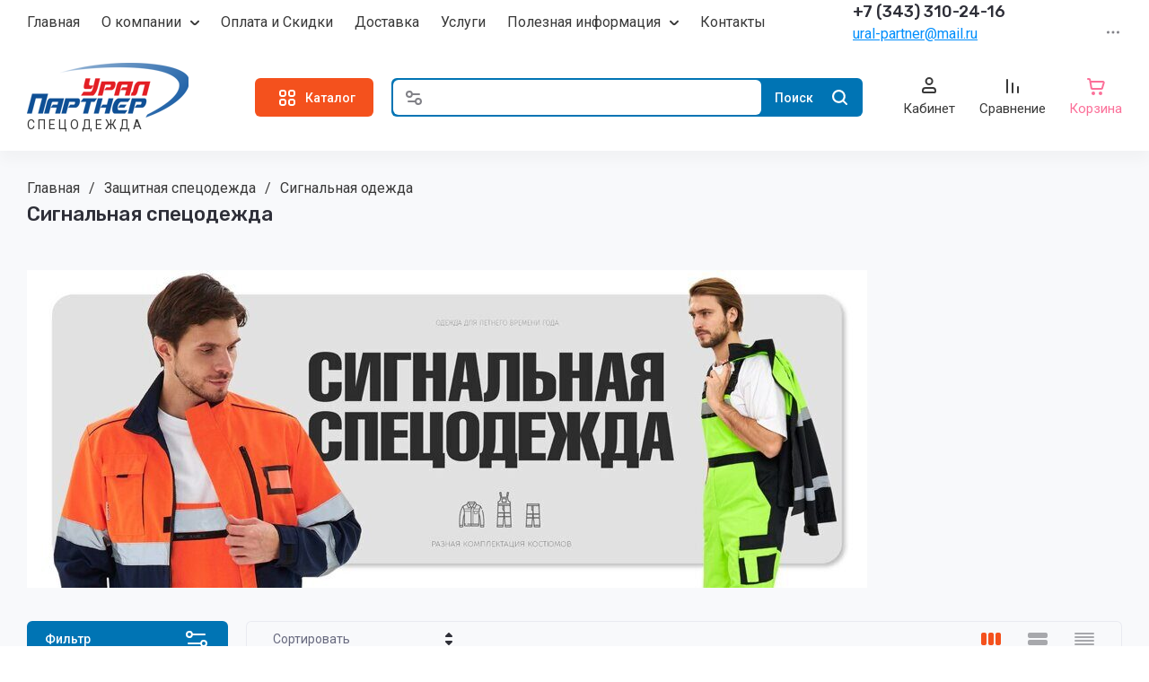

--- FILE ---
content_type: text/html; charset=utf-8
request_url: https://uralpartner.ru/kupit/zashchitnyy-kostyum/signalnaya-spetsodezhda
body_size: 107022
content:
<!doctype html>
<html lang="ru">

<head>
	<meta charset="utf-8">
<meta name="robots" content="all">
	<link rel="preload" href="/g/libs/jquery/2.2.4/jquery-2.2.4.min.js" as="script">
	<title>Сигнальная спецодежда купить в Екатеринбурге оптом и в розницу </title>
	<meta name="description" content="Сигнальная спецодежда – неотъемлемый элемент экипировки дорожных рабочих. Яркая расцветка и наличие световозвращающих полос обеспечивает отличную видимость в любых условиях. ">
	<meta name="keywords" content="жилет сигнальный купить, купить сигнальный жилет, сигнальные жилеты ">
	<meta name="SKYPE_TOOLBAR" content="SKYPE_TOOLBAR_PARSER_COMPATIBLE">
	<meta name="viewport" content="width=device-width, initial-scale=1.0, maximum-scale=1.0, user-scalable=no">
	<meta name="format-detection" content="telephone=no">
	<meta http-equiv="x-rim-auto-match" content="none">
	
		
	
	
		
														<link rel="preload" as="image" href="/thumb/2/UL11U0Og9TmG7aVzR3nlUw/600r600/d/jilet_signalniy_1y1polosa_00-750x1163-850x1300.jpg" />
													
		
	<link rel="preload" href="/g/shop2v2/default/js/shop2v2-plugins.js" as="script">
	<link rel="preload" href="/g/shop2v2/default/js/shop2.2.min.js" as="script">
	
	<link rel="preconnect" href="https://fonts.googleapis.com">
	<link rel="preconnect" href="https://fonts.gstatic.com" crossorigin>
	
	<meta name="yandex-verification" content="e479f2aee94bb8f4" />
<meta name="mailru-domain" content="1Dp3JSIBst3zESj2" />
<meta name="yandex-verification" content="fdac186d446b7a3d" />
<meta name="mailru-domain" content="B7PIjo8XePIWbRGh" />
<meta name="yandex-verification" content="b52983d8000cb1ef" />

            <!-- 46b9544ffa2e5e73c3c971fe2ede35a5 -->
            <script src='/shared/s3/js/lang/ru.js'></script>
            <script src='/shared/s3/js/common.min.js'></script>
        <link rel='stylesheet' type='text/css' href='/shared/s3/css/calendar.css' /><link rel="stylesheet" href="/g/libs/lightgallery-proxy-to-hs/lightgallery.proxy.to.hs.min.css" media="all" async>
<script src="/g/libs/lightgallery-proxy-to-hs/lightgallery.proxy.to.hs.stub.min.js"></script>
<script src="/g/libs/lightgallery-proxy-to-hs/lightgallery.proxy.to.hs.js" async></script>
<link rel="icon" href="/favicon.svg" type="image/svg+xml">

<link rel='stylesheet' type='text/css' href='/t/images/__csspatch/2/patch.css'/>

<!--s3_require-->
<link rel="stylesheet" href="/g/basestyle/1.0.1/user/user.css" type="text/css"/>
<link rel="stylesheet" href="/g/basestyle/1.0.1/user/user.blue.css" type="text/css"/>
<script type="text/javascript" src="/g/basestyle/1.0.1/user/user.js" async></script>
<script type="text/javascript" src="/g/libs/jquery/2.2.4/jquery-2.2.4.min.js"></script>
<!--/s3_require-->
	



	
	<script type="text/javascript" src="/g/shop2v2/default/js/shop2v2-plugins.js"></script>

	<script type="text/javascript" src="/g/shop2v2/default/js/shop2.2.min.js"></script>


	<script src="/g/templates/shop2/2.130.2/default-3/js/paginationscroll.js"></script>

<script type="text/javascript">shop2.init({"productRefs": {"42209708":{"cena_3":{"1774":["51184508"]},"harakteristiki":{"8d066c80b8f6d7df54b6be17034017b2":["51184508"]},"cvet_v_nalicie_26":{"68457101":["51184508"]},"razmery":{"71882701":["51184508"]}},"688904108":{"cena_3":{"355":["844020908"]},"razmery":{"71882701":["844020908"]}},"655293902":{"cena_3":{"5781":["881218102"]},"harakteristiki":{"e21cc5ba45710490abdd162720b453e0":["881218102"]},"razmery_muzskoj_odezdy_v_nalicii":{"65025301":["881218102"]}},"726076101":{"cena_3":{"355":["884437901"]},"razmery":{"71882701":["884437901"]}},"958513913":{"cena_3":{"1800":["958462313"]},"harakteristiki":{"bc4e798fcd76cf73b8a0535e68e3613e":["958462313"]},"razmery_v_nalicie_948":{"71868301":["958462313"]}},"958516113":{"cena_3":{"1800":["958465113"]},"harakteristiki":{"7414fcce2de73b65129b5d2f4c5aff8a":["958465113"]},"razmery_v_nalicie_948":{"71868301":["958465113"]}},"958522513":{"cena_3":{"5781":["958472113"]},"harakteristiki":{"5e6ad136f74c52f30feaac37b55e2d4e":["958472113"]},"razmery_muzskoj_odezdy_v_nalicii":{"65025301":["958472113"]}},"786957707":{"cena_3":{"3225":["975909507"]},"delivery_time":{"7-10":["975909507"]},"razmery_muzskoj_odezdy_v_nalicii":{"65025301":["975909507"]}},"1663228509":{"cena_3":{"5363":["1983068109"]},"razmery_muzskoj_odezdy_v_nalicii":{"65025301":["1983068109"]}},"1663230109":{"cena_3":{"5510":["1983071109"]},"razmery_muzskoj_odezdy_v_nalicii":{"65025301":["1983071109"]}},"1663232109":{"cena_3":{"5363":["1983073909"]},"razmery_muzskoj_odezdy_v_nalicii":{"65025301":["1983073909"]}},"1663809509":{"cena_3":{"5510":["1983103909"]},"razmery_muzskoj_odezdy_v_nalicii":{"65025301":["1983103909"]}}},"apiHash": {"getPromoProducts":"b2b30db323f7c18bb18d0ed6d790cedd","getSearchMatches":"5148ce2158d79a4314f4916e117c3aa3","getFolderCustomFields":"8749efcd12533101cf60c084b6fea689","getProductListItem":"c14836b7d7d8346ed4e8be6aaf3c03ab","cartAddItem":"efce433993212bd030659deae974f0e7","cartRemoveItem":"106d428e2976e66b64d8d4dfb03a2658","cartUpdate":"f47529b94646fca79fa1caafe61c8aba","cartRemoveCoupon":"f563d49bedea5c38acae1e56785298d7","cartAddCoupon":"76ff13527f8796fce576c7ebe6511245","deliveryCalc":"63702c53f0bd0257bb275c7c8a8028ab","printOrder":"fc4387845da602c16cb25b14ea72f6fd","cancelOrder":"d35c98b571e23e8b4273d9b77f347626","cancelOrderNotify":"262d757b4945de64a8105a07a11911f9","repeatOrder":"f2f243032f6f2925976d1d388104cfe1","paymentMethods":"858691538a1b67bb9e4fa2f159fff7c4","compare":"57bfffee5e175e0a2176c86aa680987b"},"hash": null,"verId": 2843996,"mode": "folder","step": "","uri": "/kupit","IMAGES_DIR": "/d/","my": {"gr_orders_shop2_btn":true,"show_product_unit":false,"gr_promo_actions":true,"gr_show_price_in_pricelist":true,"gr_selected_theme":3,"gr_schema_org":true,"gr_thumbs_height":"600","gr_thumbs_width":"600","gr_info_form":true,"gr_cart_question":true,"gr_compare_icons":true,"gr_favorite":true,"gr_collections_lazy":true,"gr_main_blocks_lazy":true,"gr_product_share_lazy":true,"gr_main_blocks_ajax":false,"gr_popup_compare":true,"gr_responsive_tabs_2":true,"gr_select_wrapper":true,"new_alias":"\u041d\u043e\u0432\u0438\u043d\u043a\u0430","special_alias":"\u0410\u043a\u0446\u0438\u044f","buy_alias":"\u0412 \u043a\u043e\u0440\u0437\u0438\u043d\u0443","buy_mod":true,"buy_kind":true,"on_shop2_btn":true,"show_sections":true,"lazy_load_subpages":true,"gr_amount_flag":true,"gr_collections_one_click":true,"gr_collections_columns_class":true,"gr_collections_params":false,"gr_collections_compare":true,"gr_collections_amount":true,"gr_collections_vendor":true,"gr_product_list_titles":true,"gr_product_list_title":true,"gr_product_list_price":true,"gr_product_list_amount":true,"gr_images_size":true,"gr_images_view":true,"gr_images_lazy_load":true,"gr_sliders_autoplay":true,"gr_one_click_btn":"\u041a\u0443\u043f\u0438\u0442\u044c \u0432 1 \u043a\u043b\u0438\u043a","gr_amount_min_top":true,"gr_options_more_btn":"\u041f\u0430\u0440\u0430\u043c\u0435\u0442\u0440\u044b","gr_product_print":true,"gr_product_options_more_btn":"\u0412\u0441\u0435 \u043f\u0430\u0440\u0430\u043c\u0435\u0442\u0440\u044b","gr_product_nav_prev":"\u041f\u0440\u0435\u0434\u044b\u0434\u0443\u0449\u0438\u0439","gr_product_nav_next":"\u0421\u043b\u0435\u0434\u0443\u044e\u0449\u0438\u0439","gr_product_quick_view":true,"gr_product_columns_class":true,"gr_product_item_wrap":true,"gr_product_list_main":true,"gr_thumbs_vendor":true,"gr_thumbs_one_click":true,"gr_cart_info_in_total":true,"gr_cart_preview_icons":true,"gr_cart_titles":true,"gr_cart_show_discount_sum":true,"gr_cart_show_discounts_applied":true,"gr_cart_auth_remodal":true,"gr_cart_coupon_remodal":false,"gr_cart_coupon_placeholder":"\u041f\u0440\u043e\u043c\u043e\u043a\u043e\u0434","gr_coupon_popup_btn":"\u041f\u0440\u0438\u043c\u0435\u043d\u0438\u0442\u044c \u043a\u0443\u043f\u043e\u043d","gr_cart_options_more_btn":"\u041f\u0430\u0440\u0430\u043c\u0435\u0442\u0440\u044b","gr_cart_registration_title":"\u041a\u0443\u043f\u0438\u0442\u044c \u0431\u0435\u0437 \u0440\u0435\u0433\u0438\u0441\u0442\u0440\u0430\u0446\u0438\u0438","gr_filter_remodal_btn":"\u0424\u0438\u043b\u044c\u0442\u0440","gr_filter_max_count":5,"gr_filter_remodal":true,"gr_filter_unwrap_sorting":false,"gr_filter_go_result":true,"gr_filter_color_btn":true,"gr_filter_placeholders":true,"gr_filter_range_slider":false,"gr_login_form_placeholder":true,"gr_search_placeholder":"\u041d\u0430\u0439\u0442\u0438 \u0442\u043e\u0432\u0430\u0440","gr_search_form_title":"\u041f\u043e\u0434\u0431\u043e\u0440 \u043f\u043e \u043f\u0430\u0440\u0430\u043c\u0435\u0442\u0440\u0430\u043c","gr_search_form_range_slider":false,"gr_sorting_title":"\u0421\u043e\u0440\u0442\u0438\u0440\u043e\u0432\u0430\u0442\u044c","gr_sorting_default":"\u041f\u043e \u0443\u043c\u043e\u043b\u0447\u0430\u043d\u0438\u044e","gr_sorting_item_default":"\u041f\u043e \u0443\u043c\u043e\u043b\u0447\u0430\u043d\u0438\u044e","gr_sorting_by_price_desc":"\u0426\u0435\u043d\u0430 - \u0443\u0431\u044b\u0432\u0430\u043d\u0438\u0435","gr_sorting_by_price_asc":"\u0426\u0435\u043d\u0430 - \u0432\u043e\u0437\u0440\u0430\u0441\u0442\u0430\u043d\u0438\u0435","gr_sorting_by_name_desc":"\u041d\u0430\u0437\u0432\u0430\u043d\u0438\u0435 - \u042f-\u0410","gr_sorting_by_name_asc":"\u041d\u0430\u0437\u0432\u0430\u043d\u0438\u0435 - \u0410-\u042f","gr_white_cart_custom_preview":true,"gr_white_cart_preview":"global:shop2.2.130-cart-preview-block.tpl","gr_search_btn":"\u041f\u043e\u0438\u0441\u043a","gr_cart_preview_text":true,"gr_inner_folders_v2":true,"gr_deligate_additional_styles":true,"hide_in_filter":["new"]},"shop2_cart_order_payments": 3,"cf_margin_price_enabled": 1,"buy_one_click_api_url": "/-/x-api/v1/public/?method=form/postform&param[form_id]=121171309&param[tpl]=global:shop2.form.minimal.tpl&param[hide_title]=0&param[placeholdered_fields]=0","maps_yandex_key":"6a3588bd-c620-49ee-893c-f3e8ab890f66","maps_google_key":""});shop2.filter._pre_params = "&s[folder_id]=66100501";shop2.delivery.deligate = true;</script>			<link rel="stylesheet" href="/g/shop2v2/default/css/yandexpay/buy-one-click-yapay.scss.css">
		
											<script>
			const initYaPay = function() {
				shop2YaPay.init({
					merchantId: "814a2a60-8538-4429-be10-b879d2a4fea7",
					pluginUrl: "//pay.yandex.ru/sdk/v1/pay.js",
					buttonSelector: ".ya-pay-button-default",
					widgetSelector: ".ya-pay-widget",
					totalAmount: "0",
					apiUrl: "/-/x-api/v1/public/?method=order/payYandexPay&param[order_id]=0",
					buttonTheme: "Black", // тема кнопки: Black, White, WhiteOutlined
					widgetTheme: "Ultimate", // вариант виджета: Ultimate, Simple, BnplPreview, Info
					widgetVariant: "Light", // тема виджета: Light, Dark
					borderRadius: 8, // закругление
					padding: "Default", // padding: Default, None
					hideWidgetHeader: false, // спрятать шапку
					widgetSize: "Medium", // размер виджета: Small, Medium
					availablePaymentMethods: ["CARD", "SPLIT"], // варианты оплаты
					withOutline: false, // обводка
					widgetBackgroundType: "Default", // фон виджета: Default, Saturated, Transparent
				});
			}
			
			const scriptUrl = "/g/shop2v2/default/js/shop2-ya-pay.js?v=" + new Date().getTime();

		    const script = document.createElement('script');
		    script.src = scriptUrl;
		    script.onload = initYaPay;
		    script.async = true;
		    document.head.appendChild(script);
		</script>
				
	
		<style>
			.gr_hide_onload * {transition: none !important;}
			.gr_hide_onload *::after, .gr_hide_onload *::before {transition: none !important;}
			.gr_images_lazy_load * {display: none !important;}
			.gr_lazy_load_block * {display: none !important;}
			.gr_hide_onload .hide_search_popup #search-result {display: none;}
			
			.tns-outer{padding:0!important}.tns-outer [aria-controls]{cursor:pointer}.tns-slider{-webkit-transition:all 0;-moz-transition:all 0}.tns-slider > .tns-item{-webkit-box-sizing:border-box;-moz-box-sizing:border-box;box-sizing:border-box}.tns-horizontal.tns-subpixel{white-space:nowrap}.tns-horizontal.tns-subpixel > .tns-item{display:inline-block;vertical-align:top;white-space:normal}.tns-lazy-img{-webkit-transition:opacity .6s;-moz-transition:opacity .6s;opacity:.6}.tns-ovh{overflow:hidden}.tns-visually-hidden{position:absolute;left:-10000em}html{font-family:sans-serif;-ms-text-size-adjust:100%;-webkit-text-size-adjust:100%;overflow-y:scroll}body{margin:0}header,nav,section{display:block}img{border:0}svg:not(:root){overflow:hidden}button,input{font:inherit;margin:0}button{overflow:visible;text-transform:none;-webkit-appearance:button;cursor:pointer}input{line-height:normal}@media print{*{text-shadow:none!important}a[href]:after{content:" (" attr(href) ")"}img{page-break-inside:avoid;max-width:100%!important}}.hide{display:none}.menu-default,.menu-default ul,.menu-default li{padding:0;margin:0;list-style:none}img{max-width:100%;height:auto}*{box-sizing:border-box;-webkit-locale:auto;-webkit-tap-highlight-color:rgba(0,0,0,0)}.gr-btn-1,.site-search .search-block__btn,.gr-btn-3,.main-more__btn,.gr-icon-btn-4,.tns-controls button,.tns-nav button{position:relative;z-index:1;display:inline-flex;align-items:center;justify-content:center;height:auto;min-height:auto;padding:0;border:none;cursor:pointer;text-align:center;-moz-appearance:none;-webkit-appearance:none;background-clip:border-box}.gr-btn-1:before,.site-search .search-block__btn:before,.gr-btn-3:before,.main-more__btn:before,.gr-icon-btn-4:before,.tns-controls button:before,.tns-nav button:before{position:absolute;content:'';top:0;left:0;right:0;bottom:0;z-index:-1;opacity:0;visibility:hidden}.gr-btn-1:active:before,.site-search .search-block__btn:active:before,.gr-btn-3:active:before,.main-more__btn:active:before,.gr-icon-btn-4:active:before,.tns-controls button:active:before,.tns-nav button:active:before{opacity:1;visibility:visible}.gr-btn-1,.site-search .search-block__btn,.gr-btn-3,.main-more__btn{font-size:16px;line-height:1.125;padding:15px 30px}.main-more__btn,.site-slider__btn .gr-btn-3{font-size:15px;line-height:1.2;padding:12px 20px}@media (max-width: 1260px){.main-more__btn,.site-slider__btn .gr-btn-3{font-size:15px;line-height:1.2;padding:11px 20px}}@media (max-width: 767px){.main-more__btn,.site-slider__btn .gr-btn-3{font-size:14px;line-height:1.2;padding:11px 16px}}.gr-icon-btn-4{width:50px;height:50px;min-height:50px}@media (max-width: 1260px){.gr-icon-btn-4{width:48px;height:48px;min-height:48px}}@media (max-width: 767px){.gr-icon-btn-4{width:46px;height:46px;min-height:46px}}.tns-controls button,.site-slider__inner .tns-controls button{width:40px;height:40px;min-height:40px}@media (max-width: 1260px){.site-slider__inner .tns-controls button{width:36px;height:36px;min-height:36px}}.gr-btn-icon-left span{position:relative;vertical-align:top;display:inline-block;padding-left:40px}.gr-btn-icon-left span svg{position:absolute;top:50%;left:0;width:30px;height:30px;transform:translateY(-50%) rotate(0.001deg)}.site-search .search-block__btn span{position:relative;vertical-align:top;display:inline-block;padding-right:40px}.site-search .search-block__btn span svg{position:absolute;top:50%;right:0;width:30px;height:30px;transform:translateY(-50%) rotate(0.001deg)}.main-more__btn span{position:relative;vertical-align:top;display:inline-block;padding-right:36px}.main-more__btn span i{position:absolute;top:50%;right:0;width:30px;height:30px;transform:translateY(-50%) rotate(0.001deg)}.gr-btn-1,.site-search .search-block__btn{font-weight:var(--font1_500);font-family:var(--font1);border:none}.gr-btn-3,.main-more__btn{font-weight:var(--font1_500);font-family:var(--font1);border:none}.gr-btn-3:active:before,.main-more__btn:active:before{display:none}.tns-controls button{border:none}.tns-controls button:before{display:none}.tns-controls button:active{border:none}.gr-icon-btn-3-style{border:none}.gr-icon-btn-3-style:before{display:none}.gr-icon-btn-3-style:active{border:none}.gr-icon-btn-4{font-size:0;padding:0;opacity:1;visibility:visible;border:none}.gr-icon-btn-4:before{display:none}.gr-icon-btn-4:active{border:none}.gr-icon-btn-4 svg{width:30px;height:30px}.tns-nav{margin:30px 0 0;font-size:0;text-align:center}@media (max-width: 1260px){.tns-nav{margin:24px 0 0}}@media (max-width: 1023px){.tns-nav{margin:16px 0 0}}@media (max-width: 767px){.tns-nav{margin:14px 0 0}}.tns-nav button{margin:0 3px;min-height:6px;height:6px;width:6px;font-size:0;padding:0;opacity:1;visibility:visible;border:none}.tns-nav button:active{border:none}.main-more{text-align:center;overflow:hidden;display:none;margin:30px 0 0}@media (max-width: 1260px){.main-more{margin:24px 0 0}}@media (max-width: 1023px){.main-more{margin:16px 0 0}}.main-more__inner{position:relative;padding:0 24px;display:inline-block}@media (max-width: 767px){.main-more__inner{padding:0 12px}}.main-more__inner:before{height:1px;content:'';position:absolute;top:50%;left:100%;right:-3000px}.main-more__inner:after{height:1px;content:'';position:absolute;top:50%;right:100%;left:-3000px}.main-more__btn{font-size:14px;padding-left:20px;padding-right:20px}.main-more__btn span{padding-right:25px}.main-more__btn i,.main-more__btn svg{width:20px!important;height:20px!important}html,body{height:100%;min-width:320px;-ms-text-size-adjust:100%;-webkit-text-size-adjust:100%}html{font-size:16px}body{position:relative;min-width:320px;text-align:left;font-family:var(--font1);font-weight:var(--font1_400);line-height:1.5}.tns-lazy-img{opacity:1}.tns-slider{margin-left:auto;margin-right:auto}.gr-svg-icon{width:30px;height:30px}.gr-svg-icon.gr_small_icon{display:none;width:20px;height:20px}.block_padding{padding:0 30px}@media (max-width: 1260px){.block_padding{padding:0 24px}}@media (max-width: 1023px){.block_padding{padding:0 20px}}.block_width{margin:0 auto;max-width:1420px}.site_title{font-size:22px;line-height:110%;font-family:var(--font2);font-weight:var(--font2_500);margin:0 0 30px}@media (max-width: 1260px){.site_title{margin:0 0 24px;font-size:19px}}@media (max-width: 1023px){.site_title{margin:0 0 16px}}@media (max-width: 767px){.site_title{font-size:18px}}.tns-controls{display:flex;align-items:center;justify-content:space-between}.site__wrapper{min-height:100%;margin:auto;display:flex;flex-direction:column}.gr-compare-btn:not(.active){pointer-events:none}
			
			.dynamic_width .site-navigation.is-fixed .site-navigation__inner{max-width:1920px}@media (min-width: 1601px){.dynamic_width .site-navigation.is-fixed{padding:0 90px}}@media (max-width: 1260px){.site-header .site-nav{display:none}}.site-header .site-nav__inner{display:flex;align-items:center;justify-content:space-between}@media (max-width: 1260px){.site-header .site-company{padding:0}}.site-header .site-company__inner{padding:20px 0 21px;display:flex;align-items:center}@media (max-width: 1260px){.site-header .site-company__inner{flex-wrap:wrap;justify-content:space-between;padding:0}}.site-header .site-company__left{flex:0 1 350px}@media (max-width: 1260px){.site-header .site-company__left{flex:0 1 100%;display:flex;align-items:center;justify-content:space-between;padding:20px 24px}}@media (max-width: 1023px){.site-header .site-company__left{padding:18px 20px}}@media (max-width: 767px){.site-header .site-company__left{flex-wrap:wrap;justify-content:center;padding:16px 12px 13px}}.site-header .site-company__right{flex:0 1 calc(100% - 350px)}@media (max-width: 1260px){.site-header .site-company__right{order:-1;flex:0 1 100%;padding:13px 24px}}@media (max-width: 1023px){.site-header .site-company__right{padding:13px 20px}}@media (max-width: 767px){.site-header .site-company__right{padding:10px 12px}}.site-header .site-folders{border-top:1px solid var(--on_gr_bg_border_4)}@media (max-width: 1260px){.site-header .site-folders{display:none}}.site-header .site-mobile-panel{position:fixed;bottom:0;left:0;right:0;padding:10px 24px;display:flex;align-items:flex-end;justify-content:space-around;z-index:5}@media (min-width: 1261px){.site-header .site-mobile-panel{display:none}}@media (max-width: 767px){.site-header .site-mobile-panel{padding:10px 20px}}@media (max-width: 375px){.site-header .site-mobile-panel{justify-content:space-between}}.site-menu{flex:0 1 auto}.site-menu__list{font-size:0;display:flex;align-items:center;flex-wrap:wrap}.site-menu__list.hideOverflow{flex-wrap:nowrap;overflow:hideOverflow}.site-menu__list.hideOverflow > li{flex:0 0 auto}.site-menu__list .menu-back,.site-menu__list .menu-parent{display:none}.site-menu__list > li{position:relative;white-space:normal;margin:0 12px;vertical-align:top;display:inline-block}.site-menu__list > li:first-child{margin-left:0}.site-menu__list > li.row-menu-btn > a{height:51px;display:flex;align-items:center}.site-menu__list > li.row-menu-btn > a > svg{margin:auto;display:block;width:20px;height:20px}.site-menu__list > li.has > a{padding-right:20px}.site-menu__list > li > a{position:relative;display:flex;font-size:16px;padding:13px 0;text-decoration:none}.site-menu__list > li > a i{position:absolute;top:50%;right:-5px;font-size:0;transform:translateY(-50%)}.site-menu__list > li > a svg{display:block;width:20px;height:20px}.site-menu__list > li ul{position:absolute;top:100%;left:-20px;width:300px;display:none;z-index:10;padding:20px 0}.site-menu__list > li ul.right_level{left:auto;right:100%;margin:0}.site-menu__list > li ul li{position:relative;margin:0 0 18px}.site-menu__list > li ul li:last-child{margin:0}.site-menu__list > li ul li.has > a{padding-right:40px}.site-menu__list > li ul li a{position:relative;padding:0 22px;display:block;font-size:16px;line-height:1.3;text-decoration:none}.site-menu__list > li ul li a i{position:absolute;top:50%;right:20px;font-size:0;transform:translateY(-50%) rotate(-90deg)}.site-menu__list > li ul li a svg{display:block;width:20px;height:20px}.site-menu__list > li ul li ul{top:-20px;left:100%}.site-menu__list > li ul li ul.right_level{left:auto;right:100%}.site-contacts{flex:0 0 auto;text-align:left;position:relative;vertical-align:top;display:inline-block}@media (min-width: 1261px){.site-contacts.mobile_window{display:none}}@media (max-width: 767px){.site-contacts.mobile_window{margin-top:10px}}.site-contacts.has_popup_btn .site-contacts__container{padding-right:30px}.site-contacts__item + .site-contacts__item{margin:15px 0 0}.site-contacts__container{display:flex;flex-wrap:wrap;align-items:center;max-width:300px}.site-contacts__container-left{margin-right:13px;display:flex;align-items:center;flex:0 0 auto}@media (max-width: 1023px){.site-contacts__container-left{margin-right:10px}}.site-contacts__container-right{flex:0 1 auto}@media (max-width: 1023px){.site-contacts__container-right{margin-bottom:2px}}.site-contacts__note{font-size:16px;line-height:1.45;padding-bottom:3px}@media (max-width: 767px){.site-contacts__note{font-size:15px}}@media (max-width: 639px){.site-contacts__note{width:100%}}.site-contacts__number{font-family:var(--font2);font-weight:var(--font2_500);font-size:18px;line-height:1.4}@media (max-width: 1260px){.site-contacts__number{font-size:17px}}.site-contacts__number a{color:inherit;text-decoration:none}.site-contacts__link{font-size:0;margin:0 2px;text-decoration:none;overflow:hidden}.site-contacts__link:first-child{margin-left:0}.site-contacts__text-btn{cursor:pointer;font-size:18px;line-height:30px;display:inline-flex;align-items:center;font-family:var(--font2);font-weight:var(--font2_500)}.site-contacts__text-btn span{padding-right:10px}.site-contacts__text-btn ins{width:30px;height:30px;display:inline-flex;align-items:center}.site-contacts__text-btn svg{width:20px;height:20px;margin:auto}.site-contacts__icon{position:absolute;bottom:4px;right:0;width:20px;height:20px;cursor:pointer;display:flex;align-items:center}@media (max-width: 1260px){.site-contacts__icon{right:0}}@media (max-width: 639px){.site-contacts__icon{width:20px;height:20px;bottom:3px}}.site-contacts__icon svg{width:20px;height:20px;margin:auto}.site-logo{display:flex;flex-wrap:wrap;align-items:center}@media (max-width: 767px){.site-logo{flex:0 1 100%;justify-content:center;flex-direction:column}}.site-logo--logo-top{flex-direction:column}@media (max-width: 767px){.site-logo--logo-top{align-items:center}}.site-logo--logo-top .site-logo__logo{margin:0}.site-logo--logo-top .site-logo__logo + .site-logo__body{margin:10px 0 0}@media (max-width: 767px){.site-logo--logo-top .site-logo__logo + .site-logo__body{margin:5px 0 0}}@media (max-width: 767px){.site-logo--logo-top .site-logo__body{text-align:center}}.site-logo__logo{font-size:0;flex:0 0 auto;margin-right:18px}@media (max-width: 1260px){.site-logo__logo{margin-right:16px}}@media (max-width: 767px){.site-logo__logo{margin-right:0}}.site-logo__logo a{display:inline-block;vertical-align:top}@media (max-width: 767px){.site-logo__logo + .site-logo__body{margin-top:12px}}.site-logo__name{font-size:22px;line-height:1.25;font-family:var(--font2);font-weight:var(--font2_500)}@media (max-width: 1260px){.site-logo__name{font-size:19px}}@media (max-width: 767px){.site-logo__name{text-align:center}}.site-logo__name a{color:inherit;text-decoration:none;line-height:inherit}.site-logo__name + .site-logo__desc{margin:5px 0 0}.site-logo__desc{font-size:16px;line-height:1.15}@media (max-width: 767px){.site-logo__desc{font-size:15px;text-align:center}}.site-navigation__inner{display:flex;align-items:center}.site-navigation.is-fixed{position:fixed;top:0;left:0;width:100%;z-index:100;padding:0 30px}@media (max-width: 1260px){.site-navigation.is-fixed{padding:0 24px}}@media (max-width: 1023px){.site-navigation.is-fixed{padding:0 20px}}@media (max-width: 767px){.site-navigation.is-fixed{padding:0 12px}}.site-navigation.is-fixed.is-transform{animation:transformPanel .25s linear alternate both}.site-navigation.is-fixed .site-navigation__inner{max-width:1420px;margin:0 auto;padding:15px 0}@media (max-width: 767px){.site-navigation.is-fixed .site-navigation__inner{padding:12px 0}}.site-navigation.is-fixed .site-folders-button{animation:scale-up-hor-right .2s}@media (min-width: 1261px){.site-navigation.is-fixed .site-folders-button{display:flex}}.site-burger-button{margin-right:24px;width:40px;height:40px;min-height:40px;flex:0 0 auto}@media (min-width: 1261px){.site-burger-button{display:none}}@media (max-width: 1023px){.site-burger-button{margin-right:20px}}@media (max-width: 767px){.site-burger-button{width:36px;height:36px;min-height:36px;margin-right:12px}}.site-burger-button span .gr-svg-icon.gr_small_icon{display:block}.site-folders-button{margin:0 20px 0 0;padding:12px 20px 11px 26px;display:none}.site-folders-button span{padding-left:30px}.site-folders-button span .gr-svg-icon.gr_small_icon{display:block}.search-shop-button{width:50px;height:43px;display:flex;align-items:center;justify-content:center;cursor:pointer;position:absolute;top:0;left:0;z-index:2}@media (max-width: 767px){.search-shop-button{width:44px;height:36px;top:2px}}.search-shop-button .gr-svg-icon{display:none}.search-shop-button .gr-svg-icon.gr_small_icon{display:block}.site-search{display:flex;padding:2px;position:relative;flex:1 1 100%}.site-search #search-app-container{width:100%}.site-search .search-block{display:flex}.site-search .search-block__input{width:100%;height:auto;outline:none;border:none;font-size:14px;padding:10px 20px 10px 52px;margin-right:2px}@media (max-width: 767px){.site-search .search-block__input{padding:9px 10px 10px 44px}}.site-search .search-block__input::-webkit-input-placeholder{opacity:1!important}.site-search .search-block__input:moz-placeholder{opacity:1!important}.site-search .search-block__input::-moz-placeholder{opacity:1!important}.site-search .search-block__input:-ms-input-placeholder{opacity:1!important}.site-search .search-block__input::-webkit-inner-spin-button,.site-search .search-block__input::-webkit-outer-spin-button{-webkit-appearance:none;margin:0}.site-search .search-block__btn{font-weight:var(--font2_500);font-size:14px;padding:13px 13px 12px}@media (max-width: 767px){.site-search .search-block__btn{padding:0;font-size:0}.site-search .search-block__btn span{padding:0;width:40px;height:36px;display:flex;justify-content:center;align-items:center}}.site-search .search-block__btn .gr-svg-icon{display:none;width:20px;height:20px}@media (max-width: 767px){.site-search .search-block__btn .gr-svg-icon{position:static;transform:none}}.site-search .search-block__btn .gr-svg-icon.gr_small_icon{display:block}.site-search .search-block__icon{display:none}.site-buttons{display:flex;align-items:flex-end;justify-content:flex-end;margin:0 0 0 44px}@media (max-width: 1260px){.site-buttons{display:none}}.site-buttons > div + div{margin-left:26px}.site-cabinet{display:flex}.site-cabinet .login-form-btn{cursor:pointer;display:inline-block;width:60px}.site-cabinet .login-form-btn span{width:100%;overflow:hidden;text-overflow:ellipsis;white-space:nowrap;display:block;position:relative;padding-top:25px;font-size:15px}@media (max-width: 767px){.site-cabinet .login-form-btn span{font-size:14px}}.site-cabinet .login-form-btn span i{position:absolute;top:0;left:50%;margin-left:-10px}.site-cabinet .login-form-btn span i svg{display:none}.site-cabinet .login-form-btn span i svg.gr_small_icon{display:block}.site-compare{flex:0}.site-compare .gr-compare-btn{text-decoration:none;display:inline-block}.site-compare .gr-compare-btn.active .gr-compare-btn-amount{display:block}.site-compare .gr-compare-btn span{display:flex;flex-wrap:wrap;justify-content:center}.site-compare .gr-compare-btn span i{display:inline-block}.site-compare .gr-compare-btn span i svg{display:none}.site-compare .gr-compare-btn span i svg.gr_small_icon{display:block}.site-compare .gr-compare-btn span .gr-compare-btn-title{width:100%;font-size:15px;margin-top:4px}@media (max-width: 1260px){.site-compare .gr-compare-btn span .gr-compare-btn-title{font-size:14px;margin-top:0}}.site-compare .gr-compare-btn span .gr-compare-btn-amount{margin-left:6px;min-width:18px;height:18px;font-family:var(--font2);font-weight:var(--font2_400);font-size:10px;line-height:18px;text-align:center;padding:0 4px;z-index:1;display:none}.site-favorite{flex:0}.site-favorite .favorite-block{display:inline-block}.site-favorite .favorite-block.is-null .favorite-count{display:none}.site-favorite .favorite-block a{text-decoration:none;display:block}.site-favorite .favorite-block a span{display:flex;flex-wrap:wrap;justify-content:center}.site-favorite .favorite-block a span i{display:inline-block}.site-favorite .favorite-block a span i svg{display:none}.site-favorite .favorite-block a span i svg.gr_small_icon{display:block}.site-favorite .favorite-block a span .favorite-title{width:100%;font-size:15px;margin-top:4px}@media (max-width: 1260px){.site-favorite .favorite-block a span .favorite-title{font-size:14px;margin-top:0}}.site-favorite .favorite-block a span .favorite-count{margin-left:6px;min-width:18px;height:18px;font-family:var(--font2);font-weight:var(--font2_400);font-size:10px;line-height:18px;text-align:center;padding:0 4px;z-index:1}.site-cart{flex:0}.site-cart .gr-cart-popup-btn{cursor:pointer}.site-cart .gr-cart-popup-btn.cart_page_popup_btn{pointer-events:none}.site-cart .gr-cart-popup-btn:not(.pointer_events_none) .gr-cart-total-amount{display:block}.site-cart .gr-cart-preview-link{text-decoration:none;pointer-events:none;display:inline-block}.site-cart .gr-cart-preview-link.active{pointer-events:auto}.site-cart .gr-cart-preview-link.active .gr-cart-total-amount{display:block}.site-cart .gr-cart-preview-link.pointer_events_none{pointer-events:none}.site-cart .gr-cart-preview-body{display:flex;flex-wrap:wrap;justify-content:center}.site-cart .gr-cart-preview-body i{display:inline-block;order:1}.site-cart .gr-cart-preview-body i svg{display:none}.site-cart .gr-cart-preview-body i svg.gr_small_icon{display:block}.site-cart .gr-cart-preview-title,.site-cart .gr-cart-btn-title{width:100%;order:3;font-size:15px;margin-top:4px}@media (max-width: 1260px){.site-cart .gr-cart-preview-title,.site-cart .gr-cart-btn-title{font-size:14px;margin-top:0}}.site-cart .gr-cart-total-amount{order:2;margin-left:6px;min-width:18px;height:18px;font-family:var(--font2);font-weight:var(--font2_400);font-size:10px;line-height:18px;text-align:center;padding:0 4px;z-index:1;display:none}.site-cart .gr-cart-total-sum{display:none}.nav-folder{display:flex;flex-wrap:wrap}.nav-folder.hideOverflow{flex-wrap:nowrap;overflow:hideOverflow}.nav-folder.hideOverflow > li{flex:0 0 auto}.nav-folder li{position:relative;white-space:normal;margin:0 15px;vertical-align:top;display:inline-block}.nav-folder li:first-child{margin-left:0}.nav-folder li.row-menu-btn > a{height:51px;display:flex;align-items:center}.nav-folder li.row-menu-btn > a > svg{margin:auto;display:block;width:20px;height:20px}.nav-folder li.row-menu-btn > ul.row-right-level{left:auto;right:0;margin:0}.nav-folder li.row-menu-btn > ul ul.row-right-level{left:auto;right:100%;margin:0}.nav-folder li.has > a{padding-right:25px}.nav-folder li a{position:relative;display:flex;align-items:center;font-size:16px;padding:19px 0}.nav-folder li a .folder_f_l_icon{flex:0 0 auto;max-width:30px;max-height:30px;margin-right:10px}.nav-folder li a .folder_f_l_icon svg{max-width:100%;max-height:30px}.nav-folder li a .folder_f_l_text{flex:1 1 auto}.nav-folder li a i{position:absolute;top:50%;right:0;font-size:0;transform:translateY(-50%)}.nav-folder li a svg{display:block;width:20px;height:20px}.nav-folder li ul{position:absolute;top:100%;left:-20px;width:300px;display:none;z-index:10;padding:20px 0}.nav-folder li ul.right_level{left:auto;right:0;margin:0}.nav-folder li ul li{display:block;position:relative;margin:0 0 18px}.nav-folder li ul li:last-child{margin:0}.nav-folder li ul li.has > a{padding-right:40px}.nav-folder li ul li a{position:relative;padding:0 22px;display:flex;font-size:16px;line-height:1.3}.nav-folder li ul li a i{position:absolute;top:50%;right:20px;font-size:0;transform:translateY(-50%) rotate(-90deg)}.nav-folder li ul li a svg{display:block;width:20px;height:20px}.nav-folder li ul li ul{top:-20px;left:100%}.nav-folder li ul li ul.right_level{left:auto;right:100%}.site-address{font-size:16px}@media (max-width: 767px){.site-address{font-size:15px}}.site-address__title{line-height:100%}.site-address__title + span{margin:5px 0 0}.site-address span{display:block}.site-mail{font-size:16px}@media (max-width: 767px){.site-mail{font-size:15px}}.site-mail__title{line-height:100%}.site-mail__title + a{margin:5px 0 0}.site-mail a{display:inline-block;font-size:inherit;text-decoration:none}.site-work{font-size:16px}@media (max-width: 767px){.site-work{font-size:15px}}.site-work__title{line-height:100%}.site-work__title + .site-work__body{margin:5px 0 0}.site-social{font-size:16px}@media (max-width: 767px){.site-social{font-size:15px}}.site-social__title{line-height:100%}.site-social__title + .site-social__items{margin-top:10px}.site-social__items{display:flex;display:flex;align-items:center;flex-wrap:wrap;margin-left:-4px;margin-right:-4px;margin-bottom:-8px}.site-social__item{width:40px;margin:0 4px 5px}.site-social__item a{position:relative;display:flex;align-items:center;justify-content:center;width:40px;height:40px;font-size:0;overflow:hidden}.site-social__item a:hover{transform:translateY(-3px)}.site-social__item a svg,.site-social__item a img{margin:auto}.site-social__item a svg{max-height:100%}.contacts-popup__item + .contacts-popup__item{margin-top:20px}@-webkit-keyframes scale-up-hor-right{0%{transform:scaleX(0.4);transform-origin:100% 100%}100%{transform:scaleX(1);transform-origin:100% 100%}}@keyframes scale-up-hor-right{0%{transform:scaleX(0.4);transform-origin:100% 100%}100%{transform:scaleX(1);transform-origin:100% 100%}}
		</style>
	
	
		
		
		
		
					
		
	<script type="text/javascript">
var digiScript = document.createElement('script');
digiScript.src = '//aq.dolyame.ru/8019/client.js'; //
digiScript.defer = true;
digiScript.async = true;
document.head.appendChild(digiScript);
</script>
	
	<script type="text/javascript">
var digiScript = document.createElement('script');
digiScript.src = '//aq.dolyame.ru/8019/client.js'; //
digiScript.defer = true;
digiScript.async = true;
document.head.appendChild(digiScript);
$(function() {
	$('.cat_in_block li .foldname').matchHeight();
});
</script>

<link rel="stylesheet" href="/t/v15421/images/site.addons.scss.css">
<link rel="stylesheet" href="/t/v15421/images/css/addon_style.scss.css">

<script src="https://cdnjs.cloudflare.com/ajax/libs/jquery.matchHeight/0.7.2/jquery.matchHeight.js" integrity="sha256-arRUsB21UtqDosI3oA5sDe3UYqSGk6Jtg1S04NlIfuQ=" crossorigin="anonymous"></script>	
	
</head>
<body class="site gr_hide_onload">
	
	<div class="site__wrapper">
		
				
		<header class="site-header">
    <div class="site-nav block_padding">
        <div class="site-nav__inner block_width">
			<nav class="site-menu">
									<ul class="site-menu__list menu-default hideOverflow">
																												<li class="menu_f_l opened">
									<a href="/">
										Главная
																			</a>
																																																											</li>
																																							<li class="menu_f_l has">
									<a href="/about">
										О компании
																					<i><svg class="gr-svg-icon"><use xlink:href="#icon_site_bottom_mini"></use></svg></i>
																			</a>
																																																										<ul>
										<li class="menu-back">
											<div class="menu-back__btn">
												Назад
												<i><svg class="gr-svg-icon"><use xlink:href="#icon_site_left_mini"></use></svg></i>
											</div>
										</li>
										<li class="menu-parent">
											<a href="/about">
												О компании
											</a>
										</li>
																															<li class="">
									<a href="/novosti">
										Новости
																			</a>
																																																											</li>
																																							<li class="">
									<a href="/vakansii">
										Вакансии
																			</a>
																																																											</li>
																																							<li class="">
									<a href="/garantii">
										Гарантии
																			</a>
																																																											</li>
																																							<li class="">
									<a href="/publichnaya-oferta">
										Публичная оферта
																			</a>
																																																											</li>
																																							<li class="">
									<a href="/otzyvy-o-nas">
										Отзывы о нас
																			</a>
																																																											</li>
																				</ul>
										</li>
																																							<li class="menu_f_l">
									<a href="/oplata-1">
										Оплата и Скидки
																			</a>
																																																											</li>
																																							<li class="menu_f_l">
									<a href="/dostavka">
										Доставка
																			</a>
																																																											</li>
																																							<li class="menu_f_l">
									<a href="/services">
										Услуги
																			</a>
																																																											</li>
																																							<li class="menu_f_l has">
									<a href="/poleznaya-informaciya">
										Полезная информация
																					<i><svg class="gr-svg-icon"><use xlink:href="#icon_site_bottom_mini"></use></svg></i>
																			</a>
																																																										<ul>
										<li class="menu-back">
											<div class="menu-back__btn">
												Назад
												<i><svg class="gr-svg-icon"><use xlink:href="#icon_site_left_mini"></use></svg></i>
											</div>
										</li>
										<li class="menu-parent">
											<a href="/poleznaya-informaciya">
												Полезная информация
											</a>
										</li>
																															<li class="has">
									<a href="/tablicy-razmerov-gosty">
										Таблицы размеров, ГОСТы
																					<i><svg class="gr-svg-icon"><use xlink:href="#icon_site_bottom_mini"></use></svg></i>
																			</a>
																																																										<ul>
										<li class="menu-back">
											<div class="menu-back__btn">
												Назад
												<i><svg class="gr-svg-icon"><use xlink:href="#icon_site_left_mini"></use></svg></i>
											</div>
										</li>
										<li class="menu-parent">
											<a href="/tablicy-razmerov-gosty">
												Таблицы размеров, ГОСТы
											</a>
										</li>
																															<li class="">
									<a href="/tablicy-razmerov-odezhdy">
										Таблицы размеров одежды
																			</a>
																																																											</li>
																																							<li class="">
									<a href="/tablicy-razmerov-obuvi">
										Таблицы размеров обуви
																			</a>
																																																											</li>
																																							<li class="">
									<a href="/tr-ts-gosty-i-tu">
										ТР ТС, ГОСТы и ТУ
																			</a>
																																																											</li>
																																							<li class="">
									<a href="/opisanie-tkanej">
										Описание тканей
																			</a>
																																																											</li>
																				</ul>
										</li>
																																							<li class="">
									<a href="/siz-kak-organizovat-hranenie-i-uhod">
										СИЗ: Как организовать хранение и уход
																			</a>
																																																											</li>
																																							<li class="">
									<a href="/f/cc165fba048571bbd427aeaa2d2a77a9.pdf" target="_blank">
										Приказ Минтруда России от 29 октября 2021 г. N 767н "Об утверждении Единых типовых норм выдачи средств индивидуальной защиты и смывающих средств"
																			</a>
																																																											</li>
																																							<li class="">
									<a href="/oboznacheniya-zashchitnyh-svojstv">
										Обозначения защитных свойств
																			</a>
																																																											</li>
																																							<li class="">
									<a href="/skachat-katalogi">
										Скачать каталоги
																			</a>
																																																											</li>
																																							<li class="has">
									<a href="/instrukcii-i-pasporta-na-uderzhivayushchie-sistemy">
										Инструкции и паспорта на удерживающие системы
																					<i><svg class="gr-svg-icon"><use xlink:href="#icon_site_bottom_mini"></use></svg></i>
																			</a>
																																																										<ul>
										<li class="menu-back">
											<div class="menu-back__btn">
												Назад
												<i><svg class="gr-svg-icon"><use xlink:href="#icon_site_left_mini"></use></svg></i>
											</div>
										</li>
										<li class="menu-parent">
											<a href="/instrukcii-i-pasporta-na-uderzhivayushchie-sistemy">
												Инструкции и паспорта на удерживающие системы
											</a>
										</li>
																															<li class="">
									<a href="/poyasa-predohranitelnye-pp-gost-r-12-4-184-95">
										Пояса предохранительные ПП ГОСТ Р 12.4.184-95
																			</a>
																																																											</li>
																																							<li class="">
									<a href="/pasport-i-instrukciya-po-primeneniyu-uderzhivayushchej-sistemy">
										Паспорт и инструкция по применению удерживающей системы
																			</a>
																																																											</li>
																																							<li class="">
									<a href="/pasport-i-instrukciya-po-primeneniyu-strahovochnoj-sistemy">
										Паспорт и инструкция по применению страховочной системы
																			</a>
																																																											</li>
																																							<li class="">
									<a href="/pasport-instrukciya-po-primeneniyu-strop-dlya-uderzhaniya-i-pozicionirovaniya">
										Паспорт инструкция по применению строп для удержания и позиционирования
																			</a>
																																																											</li>
																																							<li class="">
									<a href="/pasport-instrukciya-po-primeneniyu-strahovochnyh-stropov-i-amortizatora">
										Паспорт инструкция по применению страховочных стропов и амортизатора
																			</a>
																																																											</li>
																																							<li class="">
									<a href="/pasport-i-instrukciya-po-primeneniyu-poyasov-predohranitelnyh-stroitelnyh-bezlyamochnyh-tip-a-i-b">
										Паспорт и инструкция по применению поясов предохранительных строительных, безлямочных тип А и Б
																			</a>
																																																											</li>
																																							<li class="">
									<a href="/pasport-i-instrukciya-po-primeneniyu-poyasov-predohranitelnyh-stroitelnyh-lyamochnyh-tip-v-i-d">
										Паспорт и инструкция по применению поясов предохранительных строительных, лямочных тип В и Д
																			</a>
																																																											</li>
																																							<li class="">
									<a href="/pasport-i-instrukciya-po-primeneniyu-remnej-dlya-kogtej-i-laz">
										Паспорт и инструкция по применению ремней для когтей и лаз
																			</a>
																																																											</li>
																																							<li class="">
									<a href="/mezhotraslevye-pravila-po-ohrane-truda-pri-rabote-na-vysote">
										Межотраслевые правила по охране труда при работе на высоте
																			</a>
																																																											</li>
																																							<li class="">
									<a href="/pasport-i-instrukciya-po-primeneniyu-karabina">
										Паспорт и инструкция по применению карабина
																			</a>
																																																											</li>
																																							<li class="">
									<a href="/pasport-i-instrukciya-po-primeneniyu-krepezhnoj-petli">
										Паспорт и инструкция по применению крепежной петли
																			</a>
																																																											</li>
																				</ul>
										</li>
																				</ul>
										</li>
																																							<li class="menu_f_l">
									<a href="/feedback">
										Контакты
																			</a>
																																								</li>
						</ul>
												</nav>

			<div class="site-contacts has_popup_btn">
																												<div class="site-contacts__item">
								<div class="site-contacts__container">
																												<div class="site-contacts__container-right">
											<div class="site-contacts__number">
												<a href="tel:+73433102416">+7 (343) 310-24-16</a>
											</div>
										</div>
																		<div class="email_header">
											<a href="mailto:ural-partner@mail.ru">
													ural-partner@mail.ru
											</a>
									</div>
								</div>
							</div>
																																																																																	<div class="site-contacts__icon gr-icon-btn-3-style" data-remodal-target="contacts-popup">
							<svg class='gr-svg-icon'><use xlink:href='#icon_site_more_small'></use></svg>
						</div>
												</div>
		</div>
    </div>

	<div class="site-company block_padding">
		<div class="site-company__inner block_width">
			
			<div class="site-company__left">
									<div class="site-logo">
																											<div class="site-logo__logo">
									<a href="https://uralpartner.ru">										<img style="width:180px; max-width: 100%; min-height: px;" width="180" height="180" src="/thumb/2/8KGd8HUXS84NBGtEvXTecw/180c/d/ural_partner_specodezhda_logotip.png" alt="" title="" />
									</a>								</div>
													
													<div class="site-logo__body">
																									<div class="site-logo__desc">С П Е Ц О Д Е Ж Д А</div>
															</div>
											</div>
				
				<div class="site-contacts has_popup_btn mobile_window">
																																	<div class="site-contacts__item">
									<div class="site-contacts__container">
																															<div class="site-contacts__container-right">
												<div class="site-contacts__number">
													<a href="tel:+73433102416">+7 (343) 310-24-16</a>
												</div>
											</div>
																			</div>
								</div>
																																																																																																<div class="site-contacts__icon gr-icon-btn-3-style" data-remodal-target="contacts-popup">
								<svg class='gr-svg-icon'><use xlink:href='#icon_site_more_small'></use></svg>
							</div>
															</div>
			</div>

			<div class="site-company__right">
				<div class="site-block-height"></div>
				<div class="site-navigation">
					<div class="site-navigation__inner">
						<div class="site-burger-button gr-icon-btn-4" role="button">
							<span>
								<svg class="gr-svg-icon gr_small_icon">
									<use xlink:href="#icon_site_burger_small"></use>
								</svg>
							</span>
						</div>
						<div class="site-folders-button gr-btn-1 gr-btn-icon-left" role="button" data-remodal-target="folders-popup"> 
							<span>
																	Каталог
																<svg class="gr-svg-icon gr_small_icon">
									<use xlink:href="#icon_site_burger_small"></use>
								</svg>
							</span>
						</div>
	
						<div class="site-search">
							<span class="search-shop-button gr-icon-btn-3-style" role="button" data-remodal-target="search-form">
								<svg class="gr-svg-icon">
									<use xlink:href="#icon_shop_adv_search"></use>
								</svg>
								<svg class="gr-svg-icon gr_small_icon">
									<use xlink:href="#icon_shop_adv_search_small"></use>
								</svg>
							</span>
															<div id="search-app-container">
									
<div id="search-app" class="hide_search_popup" v-on-clickaway="resetData">

	<form action="/kupit/search" enctype="multipart/form-data" id="smart-search-block" class="search-block">
		<input type="hidden" name="gr_smart_search" value="1">
		<input autocomplete="off" v-bind:placeholder="placeholderValue" v-model="search_query" v-on:keyup="searchStart" type="text" name="search_text" class="search-block__input" id="smart-shop2-name">
		<button class="search-block__btn search_block_btn">
			<span>
				Поиск
				<i>
					<svg class="gr-svg-icon">
					    <use xlink:href="#icon_shop_search_action"></use>
					</svg>
					<svg class="gr-svg-icon gr_small_icon">
					    <use xlink:href="#icon_shop_search_action_small"></use>
					</svg>
				</i>
			</span>
		</button>
	</form >
	<div id="search-result" class="custom-scroll scroll-width-thin scroll" v-if="(foundsProduct + foundsFolders + foundsVendors) > 0" v-cloak>
		<div class="search-result-top">
			<div class="search-result-left" v-if="foundsProduct > 0">
				<div class="result-products">
					<div class="products-search-title">Товары <span>{{foundsProduct}}</span></div>
					<div class="product-items">
						<div class="product-item" v-for='product in products'>
							<div class="product-image" v-if="product.image_url">
								<div class="product-image__container" :class="shop2SmartSearchSettings.shop2_img_size">
									<a v-bind:href="'/'+product.alias">
										<img v-if="shop2SmartSearchSettings.shop2_img_view" class="gr_image_contain" v-bind:src="product.image_url" v-bind:alt="product.name" v-bind:title="product.name">
										<img v-else v-bind:src="product.image_url" v-bind:alt="product.name" v-bind:title="product.name">
									</a>
								</div>
							</div>
							
							<div class="product-image no-image" v-else>
								<div class="product-image__container">
									<a v-bind:href="'/'+product.alias"></a>
								</div>
							</div>
							
							<div class="product-text">
								<div class="product-name"><a v-bind:href="'/'+product.alias">{{product.name}}</a></div>
								
								<div class="product-text-price" v-if="shop2SmartSearchSettings.shop2_price_on_request && product.price == 0">
									<div class="price"><span>{{shop2SmartSearchSettings.shop2_text_price_on_request}}</span></div>
								</div>
								<div class="product-text-price" v-else>
									<div class="price-old" v-if="product.price_old > 0"><strong>{{product.price_old}}</strong> <span>{{shop2SmartSearchSettings.shop2_currency}}</span></div>
									<div class="price"><strong>{{product.price}}</strong> <span>{{shop2SmartSearchSettings.shop2_currency}}</span></div>
								</div>
								
							</div>
						</div>
					</div>
				</div>
			</div>
			<div class="search-result-right" v-if="foundsFolders > 0 || foundsVendors > 0">
				<div class="result-folders" v-if="foundsFolders > 0">
					<div class="folders-search-title">Категории <span>{{foundsFolders}}</span></div>
					<div class="folder-items">
						<div class="folder-item" v-for="folder in foldersSearch">
							<a v-bind:href="'/'+folder.alias" class="found-folder"><span>{{folder.folder_name}}</span></a>
						</div>
					</div>
				</div>
				<div class="result-vendors" v-if="foundsVendors > 0">	
					<div class="vendors-search-title">Производители <span>{{foundsVendors}}</span></div>
					<div class="vendor-items">
						<div class="vendor-item" v-for="vendor in vendorsSearch">
							<a v-bind:href="vendor.alias" class="found-vendor"><span>{{vendor.name}}</span></a>
						</div>
					</div>
				</div>
			</div>
		</div>
		<div class="search-result-bottom">
			<span class="search-result-btn"><span>Все результаты</span></span>
		</div>
	</div>
</div>
								</div>
													</div>
	
						<div class="site-buttons">
							<div class="site-cabinet">
																	<div class="login-form-btn login_form_btn" data-remodal-target="login-form" role="button">      
										<span>    
											Кабинет
											<i>
												<svg class="gr-svg-icon">
													<use xlink:href="#icon_shop_cabinet"></use>
												</svg>
												<svg class="gr-svg-icon gr_small_icon">
													<use xlink:href="#icon_shop_cabinet_small"></use>
												</svg>
											</i>
										</span>
									</div>
															</div>
	
															<div class="site-compare">
									<a href="/kupit/compare" target="_blank" class="gr-compare-btn gr_compare_btn" data-remodal-target="compare-preview-popup">
										<span>
											<i>
												<svg class="gr-svg-icon">
													<use xlink:href="#icon_shop_compare"></use>
												</svg>
												<svg class="gr-svg-icon gr_small_icon">
													<use xlink:href="#icon_shop_compare_small"></use>
												</svg>
											</i>
											<ins class="gr-compare-btn-amount">0</ins>
											<ins class="gr-compare-btn-title">Сравнение</ins>
										</span>
									</a>
								</div>
														
										
															<div class="site-cart">
																			
<div id="shop2-cart-preview">
	<a href="/kupit/cart" class="gr-cart-preview-link">
					<span class="gr-cart-preview-body">
											<ins class="gr-cart-preview-title">Корзина</ins>
								<span class="gr-cart-total-amount">0</span>
									<span class="gr-cart-total-sum" data-total-price="0">
						<ins>0</ins>
						<span>руб.</span>
					</span>
													<i>
						<svg class="gr-svg-icon">
						    <use xlink:href="#icon_shop_cart"></use>
						</svg>
						<svg class="gr-svg-icon gr_small_icon">
						    <use xlink:href="#icon_shop_cart_small"></use>
						</svg>
					</i>
									</span>
			</a>
</div><!-- Cart Preview -->																	</div>
													</div>
					</div>
				</div>
			</div>		</div>
	</div>

	<div class="site-folders block_padding">
		<div class="site-folders__inner block_width">
							<ul class="nav-folder menu-default hideOverflow">
													            	
																			            	
																
															<li class=" has">
									<a href="/rasprodazha">
																					<span class="folder_f_l_icon">
												<svg xmlns="http://www.w3.org/2000/svg" width="64" height="64" viewBox="0 0 64 64"><title>stock-sale-2</title><circle cx="30.202" cy="47.984" r="1"/><path d="M22.406 45.003a2.65 2.65 0 0 1-.6.464 3.47 3.47 0 0 1-.547.244 4.078 4.078 0 0 1-.423.12.487.487 0 0 0-.232.096.169.169 0 0 0-.05.095.219.219 0 0 0 .027.126.877.877 0 0 0 .114.168q.079.096.207.224a2.01 2.01 0 0 0 .315.27.44.44 0 0 0 .232.078 1.244 1.244 0 0 0 .3-.052 2.599 2.599 0 0 0 .44-.17 4.147 4.147 0 0 0 .53-.31 3.883 3.883 0 0 0 .562-.47 3.789 3.789 0 0 0 .662-.879 2.629 2.629 0 0 0 .31-.95 2.173 2.173 0 0 0-.107-.96 2.342 2.342 0 0 0-.584-.9 2.052 2.052 0 0 0-.66-.461 1.992 1.992 0 0 0-.676-.153 2.397 2.397 0 0 0-.671.066 5.873 5.873 0 0 0-.649.197q-.314.116-.61.234a3.972 3.972 0 0 1-.562.18 1.321 1.321 0 0 1-.493.029.71.71 0 0 1-.406-.211.854.854 0 0 1-.184-.272.671.671 0 0 1-.052-.317.908.908 0 0 1 .101-.341 1.413 1.413 0 0 1 .267-.355 2.096 2.096 0 0 1 .475-.362 3.301 3.301 0 0 1 .46-.212q.213-.076.37-.118a.49.49 0 0 0 .204-.087.145.145 0 0 0 .047-.097.23.23 0 0 0-.037-.12 1.073 1.073 0 0 0-.116-.158q-.077-.089-.197-.209-.108-.108-.184-.176a1.116 1.116 0 0 0-.135-.105.473.473 0 0 0-.101-.052.422.422 0 0 0-.127-.015.973.973 0 0 0-.273.066 2.815 2.815 0 0 0-.406.183 3.683 3.683 0 0 0-.435.277 3.58 3.58 0 0 0-.41.353 3.536 3.536 0 0 0-.603.793 2.319 2.319 0 0 0-.284.86 1.965 1.965 0 0 0 .1.87 2.155 2.155 0 0 0 .534.82 2.126 2.126 0 0 0 .675.477 2.015 2.015 0 0 0 .676.157 2.397 2.397 0 0 0 .665-.06 5.406 5.406 0 0 0 .644-.193q.315-.116.607-.23a3.805 3.805 0 0 1 .553-.172 1.396 1.396 0 0 1 .49-.027.709.709 0 0 1 .413.214.971.971 0 0 1 .228.344.806.806 0 0 1 .048.383 1.127 1.127 0 0 1-.133.402 1.738 1.738 0 0 1-.309.404zM29.16 39.526a.402.402 0 0 0 .128.045.232.232 0 0 0 .139-.035 1.148 1.148 0 0 0 .205-.156q.124-.111.336-.323.203-.203.308-.33a.382.382 0 0 0 .108-.215.201.201 0 0 0-.097-.163 2.042 2.042 0 0 0-.299-.174l-6.41-3.095a.567.567 0 0 0-.183-.064.304.304 0 0 0-.185.047 1.466 1.466 0 0 0-.255.197q-.15.139-.395.383-.212.212-.334.346a1.177 1.177 0 0 0-.172.23.29.29 0 0 0-.04.172.589.589 0 0 0 .057.172l3.103 6.41a1.913 1.913 0 0 0 .17.294.23.23 0 0 0 .164.105.322.322 0 0 0 .209-.089 3.906 3.906 0 0 0 .31-.286q.179-.178.28-.296a.896.896 0 0 0 .139-.2.251.251 0 0 0 .025-.15.473.473 0 0 0-.054-.14l-.709-1.389 2.014-2.013zm-4.048.22l-1.52-3.038.003-.004 3.037 1.52z"/><circle cx="40" cy="24" r="2"/><path d="M55.828 8.343a.997.997 0 0 0-1.413 0l-7.78 7.78a1 1 0 0 0 1.414 1.414l7.78-7.78a1 1 0 0 0 0-1.414zM33.972 34.953a.257.257 0 0 0-.029-.132.895.895 0 0 0-.11-.172 2.99 2.99 0 0 0-.418-.418.789.789 0 0 0-.168-.106.235.235 0 0 0-.126-.023.169.169 0 0 0-.096.05l-1.686 1.686-4.313-4.313a.163.163 0 0 0-.102-.048.267.267 0 0 0-.142.036 1.225 1.225 0 0 0-.2.132 3.98 3.98 0 0 0-.528.528 1.234 1.234 0 0 0-.134.201.267.267 0 0 0-.035.143.163.163 0 0 0 .047.102l4.868 4.868a.468.468 0 0 0 .357.17.479.479 0 0 0 .31-.15l2.457-2.456a.16.16 0 0 0 .048-.098z"/><path d="M46.497 21.436a5.253 5.253 0 0 0-3.933-3.933l-6.666-1.334a6.168 6.168 0 0 0-5.19 1.568L9.493 38.95a3.995 3.995 0 0 0-.004 5.653l9.907 9.907a3.997 3.997 0 0 0 5.653-.004l.955-.955.022-.021 2.122-2.122a1 1 0 0 0-1.415-1.414l-1.021 1.022-2.077 2.076a1.997 1.997 0 0 1-2.825.003l-9.906-9.906a1.995 1.995 0 0 1 .003-2.825l21.213-21.213a4.19 4.19 0 0 1 3.385-1.02l6.666 1.333a3.263 3.263 0 0 1 2.364 2.364l1.333 6.666a4.176 4.176 0 0 1-1.02 3.385L33.5 43.229l.018.016-1.064 1.064a1 1 0 0 0 1.414 1.414l2.121-2.121a1.012 1.012 0 0 0 .139-.172l10.136-10.137a6.157 6.157 0 0 0 1.568-5.19z"/><path d="M33.268 26.646a.25.25 0 0 0-.023-.122.731.731 0 0 0-.1-.161 2.238 2.238 0 0 0-.186-.208 2.355 2.355 0 0 0-.215-.194.78.78 0 0 0-.164-.102.225.225 0 0 0-.122-.023.158.158 0 0 0-.087.046l-2.677 2.676a.479.479 0 0 0-.149.311.468.468 0 0 0 .17.357l4.673 4.673a.468.468 0 0 0 .357.17.479.479 0 0 0 .31-.15l2.694-2.692a.16.16 0 0 0 .045-.091.235.235 0 0 0-.02-.125.733.733 0 0 0-.1-.161 2.768 2.768 0 0 0-.402-.402.733.733 0 0 0-.161-.1.235.235 0 0 0-.125-.02.16.16 0 0 0-.09.045l-1.932 1.93-1.512-1.511 1.62-1.62a.17.17 0 0 0 .048-.09.215.215 0 0 0-.017-.12.682.682 0 0 0-.095-.157 2.683 2.683 0 0 0-.396-.396.686.686 0 0 0-.16-.097.237.237 0 0 0-.121-.019.16.16 0 0 0-.092.046l-1.62 1.62-1.309-1.31 1.914-1.913a.148.148 0 0 0 .044-.09z"/></svg>
											</span>
																				<span class="folder_f_l_text">Распродажа!</span>
																					<i><svg class="gr-svg-icon"><use xlink:href="#icon_site_bottom_mini"></use></svg></i>
																			</a>
																																								            	
																														<ul>
																		
															<li class="">
									
									<a href="/obuv">
										Обувь Распродажа!
																			</a>
																																								            	
																														</li>
																											
															<li class="">
									
									<a href="/odezhda">
										Одежда Распродажа!
																			</a>
																																								            	
																														</li>
																											
															<li class="">
									
									<a href="/siz-rasprodazha">
										СИЗ Распродажа!
																			</a>
																																								            	
																														</li>
																			</ul>
										</li>
																											
															<li class=" has">
									<a href="/kupit/letniaya-spetcodezhda">
																					<span class="folder_f_l_icon">
												<img width="30" height="30" src="/thumb/2/hFIQfTs0duwGYSN1j5BTbQ/30c30/d/overall.png" alt="Летняя спецодежда" title="Летняя спецодежда" />
											</span>
																				<span class="folder_f_l_text">Летняя спецодежда</span>
																					<i><svg class="gr-svg-icon"><use xlink:href="#icon_site_bottom_mini"></use></svg></i>
																			</a>
																																								            	
																														<ul>
																		
															<li class="">
									
									<a href="/kupit/letniaya-spetcodezhda/kostjumy-rabochie">
										Летние рабочие костюмы
																			</a>
																																								            	
																														</li>
																											
															<li class="">
									
									<a href="/kupit/letniaya-spetcodezhda/polukombinezony-rabochie">
										Полукомбинезоны, брюки, куртки
																			</a>
																																								            	
																														</li>
																											
															<li class="">
									
									<a href="/kupit/letniaya-spetcodezhda/futbolki">
										Трикотаж
																			</a>
																																								            	
																														</li>
																											
															<li class="">
									
									<a href="/kupit/letniaya-spetcodezhda/forma-okhrannika">
										Летняя спецодежда для охраны
																			</a>
																																								            	
																														</li>
																											
															<li class="">
									
									<a href="/kupit/letniaya-spetcodezhda/halaty-rabochie">
										Летние рабочие халаты
																			</a>
																																								            	
																														</li>
																			</ul>
										</li>
																											
															<li class=" has">
									<a href="/kupit/zimnyaya-spetsodezhda">
																					<span class="folder_f_l_icon">
												<img width="30" height="30" src="/thumb/2/MFXL4su11l2V5yGIV0JTNQ/30c30/d/jacket_1.png" alt="Зимняя спецодежда" title="Зимняя спецодежда" />
											</span>
																				<span class="folder_f_l_text">Зимняя спецодежда</span>
																					<i><svg class="gr-svg-icon"><use xlink:href="#icon_site_bottom_mini"></use></svg></i>
																			</a>
																																								            	
																														<ul>
																		
															<li class="">
									
									<a href="/kupit/zimnyaya-spetsodezhda/zimnie-rabochie-kostiumy">
										Костюмы зимние рабочие
																			</a>
																																								            	
																														</li>
																											
															<li class="">
									
									<a href="/kupit/zimnyaya-spetsodezhda/uteplennye-rabochie-kurtki">
										Куртки зимние рабочие
																			</a>
																																								            	
																														</li>
																											
															<li class="">
									
									<a href="/kostyumy-zimnie-dlya-ohrani">
										Зимняя спецодежда для охраны
																			</a>
																																								            	
																														</li>
																											
															<li class="">
									
									<a href="/kupit/zimnyaya-spetsodezhda/zhilety-uteplennye">
										Жилеты утепленные
																			</a>
																																								            	
																														</li>
																											
															<li class="">
									
									<a href="/kupit/zimnyaya-spetsodezhda/uteplennye-polukombinezony">
										Брюки утепленные, полукомбинезоны
																			</a>
																																								            	
																														</li>
																			</ul>
										</li>
																											
															<li class="">
									<a href="/kupit/golovnye-ubory">
																					<span class="folder_f_l_icon">
												<img width="30" height="30" src="/thumb/2/a9cFYTzfvMwHMg8Tb44saQ/30c30/d/cap.png" alt="Головные уборы" title="Головные уборы" />
											</span>
																				<span class="folder_f_l_text">Головные уборы</span>
																			</a>
																																								            	
																														</li>
																											
															<li class=" has">
									<a href="/kupit/odezhda-dlya-ohoty-i-rybalki">
																					<span class="folder_f_l_icon">
												<img width="30" height="30" src="/thumb/2/oCHnBYj1k-PT8YtemTACJg/30c30/d/fishing.png" alt="Одежда для охоты и рыбалки" title="Одежда для охоты и рыбалки" />
											</span>
																				<span class="folder_f_l_text">Одежда для охоты и рыбалки</span>
																					<i><svg class="gr-svg-icon"><use xlink:href="#icon_site_bottom_mini"></use></svg></i>
																			</a>
																																								            	
																														<ul>
																		
															<li class="">
									
									<a href="/kupit/odezhda-dlya-ohoty-i-rybalki/letnie-kostyumy-dlya-rybalki-i-ohoty">
										Летние костюмы
																			</a>
																																								            	
																														</li>
																											
															<li class="">
									
									<a href="/demi-kostyumy-dlya-rybalki-i-ohoty">
										Демисезонные костюмы
																			</a>
																																								            	
																														</li>
																											
															<li class="">
									
									<a href="/kupit/odezhda-dlya-ohoty-i-rybalki/zimnie-kostyumy">
										Зимние костюмы
																			</a>
																																								            	
																														</li>
																			</ul>
										</li>
																											
															<li class=" has">
									<a href="/kupit/rabochaya-obuv">
																					<span class="folder_f_l_icon">
												<img width="30" height="30" src="/thumb/2/mA9vGEQL8G9icrXC8cur3Q/30c30/d/boot.png" alt="Обувь рабочая, повседневная" title="Обувь рабочая, повседневная" />
											</span>
																				<span class="folder_f_l_text">Обувь рабочая, повседневная</span>
																					<i><svg class="gr-svg-icon"><use xlink:href="#icon_site_bottom_mini"></use></svg></i>
																			</a>
																																								            	
																														<ul>
																		
															<li class="has">
									
									<a href="/letnyaya-rabochaya-obuv">
										Летняя рабочая обувь
																					<i><svg class="gr-svg-icon"><use xlink:href="#icon_site_bottom_mini"></use></svg></i>
																			</a>
																																								            				            			            	
																														<ul>
																		
															<li class="">
									
									<a href="/botinki-polubotinki-letnie">
										Ботинки, полуботинки летние
																			</a>
																																								            				            			            	
																														</li>
																											
															<li class="">
									
									<a href="/sapogi-rabochie-letnie">
										Сапоги рабочие летние
																			</a>
																																								            				            			            	
																														</li>
																											
															<li class="">
									
									<a href="/vlagostojkaya-obuv">
										Влагостойкая обувь
																			</a>
																																								            	
																														</li>
																			</ul>
										</li>
																											
															<li class="has">
									
									<a href="/zimnyaya-rabochaya-obuv">
										Зимняя рабочая обувь
																					<i><svg class="gr-svg-icon"><use xlink:href="#icon_site_bottom_mini"></use></svg></i>
																			</a>
																																								            				            			            	
																														<ul>
																		
															<li class="">
									
									<a href="/botinki-rabochie-zimnie">
										Ботинки рабочие зимние
																			</a>
																																								            				            			            	
																														</li>
																											
															<li class="">
									
									<a href="/sapogi-rabochie-zimnie">
										Сапоги рабочие зимние
																			</a>
																																								            				            			            	
																														</li>
																											
															<li class="">
									
									<a href="/kupit/rabochaya-obuv/valenki">
										Валянная и суконная обувь
																			</a>
																																								            				            			            	
																														</li>
																											
															<li class="">
									
									<a href="/eva-kombinirovannaya-obuv">
										ЭВА комбинированная обувь
																			</a>
																																								            	
																														</li>
																			</ul>
										</li>
																											
															<li class="">
									
									<a href="/kupit/rabochaya-obuv/medicinskaya-obuv">
										Медицинская спецобувь, Сабо, Кеды
																			</a>
																																								            	
																														</li>
																											
															<li class="has">
									
									<a href="/povsednevnaya-i-dlya-aktivnogo-otdyha">
										Повседневная и для активного отдыха
																					<i><svg class="gr-svg-icon"><use xlink:href="#icon_site_bottom_mini"></use></svg></i>
																			</a>
																																								            				            			            	
																														<ul>
																		
															<li class="">
									
									<a href="/povsednevnaya-i-dlya-aktivnogo-otdyha-1">
										Обувь STROBBS
																			</a>
																																								            				            			            	
																														</li>
																											
															<li class="">
									
									<a href="/obuv-baasploa">
										Обувь BAASPLOA
																			</a>
																																								            				            			            	
																														</li>
																											
															<li class="">
									
									<a href="/obuv-wanngo">
										Обувь WANNGO
																			</a>
																																								            				            			            	
																														</li>
																											
															<li class="">
									
									<a href="/obuv-elkland">
										Обувь ELKLAND
																			</a>
																																								            	
																														</li>
																			</ul>
										</li>
																			</ul>
										</li>
																											
															<li class=" has opened">
									<a href="/kupit/zashchitnyy-kostyum">
																					<span class="folder_f_l_icon">
												<img width="30" height="30" src="/thumb/2/Vp2vyCAIE6hFXhKeNLlw7A/30c30/d/welder.png" alt="Защитная спецодежда" title="Защитная спецодежда" />
											</span>
																				<span class="folder_f_l_text">Защитная спецодежда</span>
																					<i><svg class="gr-svg-icon"><use xlink:href="#icon_site_bottom_mini"></use></svg></i>
																			</a>
																																								            	
																														<ul>
																		
															<li class=" opened active_folder">
									
									<a href="/kupit/zashchitnyy-kostyum/signalnaya-spetsodezhda">
										Сигнальная одежда
																			</a>
																																								            	
																														</li>
																											
															<li class="">
									
									<a href="/kupit/zashchitnyy-kostyum/vlagozashchitnyi-kostium">
										Влагозащитная одежда
																			</a>
																																								            	
																														</li>
																											
															<li class="">
									
									<a href="/kupit/zashchitnyy-kostyum/kostium-protivoentcefalitnyi">
										Противоэнцефалитные костюмы
																			</a>
																																								            	
																														</li>
																											
															<li class="">
									
									<a href="/kombinezony-zashchitnye">
										Комбинезоны защитные
																			</a>
																																								            	
																														</li>
																											
															<li class="">
									
									<a href="/kupit/zashchitnyy-kostyum/kostium-svarshchika">
										Костюмы сварщика
																			</a>
																																								            	
																														</li>
																											
															<li class="">
									
									<a href="/kupit/zashchitnyy-kostyum/fartuki">
										Рабочие фартуки, нарукавники
																			</a>
																																								            	
																														</li>
																											
															<li class="">
									
									<a href="/zashchita-ot-elektrichestva">
										От электричества
																			</a>
																																								            	
																														</li>
																											
															<li class="">
									
									<a href="/kupit/zashchitnyy-kostyum/ot-kisloty">
										От кислот и щелочей
																			</a>
																																								            	
																														</li>
																											
															<li class="">
									
									<a href="/kostyumy-elektrodugi">
										От термических рисков электродуги
																			</a>
																																								            	
																														</li>
																			</ul>
										</li>
																											
															<li class=" has">
									<a href="/kupit/uderzhivaiushchie-sistemy">
																					<span class="folder_f_l_icon">
												<img width="30" height="30" src="/thumb/2/yfEq_nhXOnW_zz-TynP1gQ/30c30/d/safety-harness.png" alt="Удерживающие системы и пояса" title="Удерживающие системы и пояса" />
											</span>
																				<span class="folder_f_l_text">Удерживающие системы и пояса</span>
																					<i><svg class="gr-svg-icon"><use xlink:href="#icon_site_bottom_mini"></use></svg></i>
																			</a>
																																								            	
																														<ul>
																		
															<li class="">
									
									<a href="/kupit/uderzhivaiushchie-sistemy/uderzhivayuschie-sistemy-i-privyazi">
										Страховочные привязи
																			</a>
																																								            	
																														</li>
																											
															<li class="">
									
									<a href="/kupit/uderzhivaiushchie-sistemy/stropy">
										Стропы
																			</a>
																																								            	
																														</li>
																											
															<li class="">
									
									<a href="/verevki-staticheskie">
										Веревки статические
																			</a>
																																								            	
																														</li>
																											
															<li class="">
									
									<a href="/kupit/uderzhivaiushchie-sistemy/strahovochnye-sistemy-prime">
										Страховочные системы Prime
																			</a>
																																								            	
																														</li>
																											
															<li class="">
									
									<a href="/kupit/uderzhivaiushchie-sistemy/blokiruyushchie-ustrojstva-vtyagivayushchego-tipa">
										Блокирующие устройства
																			</a>
																																								            	
																														</li>
																			</ul>
										</li>
																											
															<li class=" has">
									<a href="/kupit/meditsinskaya-odezhda">
																					<span class="folder_f_l_icon">
												<img width="30" height="30" src="/thumb/2/qYQG6YTr6WCd1XgW2bpBwg/30c30/d/nurse.png" alt="Медицинская одежда" title="Медицинская одежда" />
											</span>
																				<span class="folder_f_l_text">Медицинская одежда</span>
																					<i><svg class="gr-svg-icon"><use xlink:href="#icon_site_bottom_mini"></use></svg></i>
																			</a>
																																								            	
																														<ul>
																		
															<li class="">
									
									<a href="/kupit/meditsinskaya-odezhda/medicinskie-kostyumy">
										Медицинские костюмы
																			</a>
																																								            	
																														</li>
																											
															<li class="">
									
									<a href="/kupit/meditsinskaya-odezhda/medicinskie-halaty">
										Медицинские халаты
																			</a>
																																								            	
																														</li>
																			</ul>
										</li>
																											
															<li class="">
									<a href="/kupit/odezhda-dlya-sfery-uslug">
																					<span class="folder_f_l_icon">
												<img width="30" height="30" src="/thumb/2/YS3dmmodq-jB7NgA5xxzgQ/30c30/d/chef.png" alt="Одежда для сферы услуг" title="Одежда для сферы услуг" />
											</span>
																				<span class="folder_f_l_text">Одежда для сферы услуг</span>
																			</a>
																																								            	
																														</li>
																											
															<li class=" has">
									<a href="/kupit/sredstva-individualnoj-zaschity">
																					<span class="folder_f_l_icon">
												<img width="30" height="30" src="/thumb/2/h5RShjza6zAF0rfqZ0vYHw/30c30/d/gas-mask.png" alt="Средства индивидуальной защиты" title="Средства индивидуальной защиты" />
											</span>
																				<span class="folder_f_l_text">Средства индивидуальной защиты</span>
																					<i><svg class="gr-svg-icon"><use xlink:href="#icon_site_bottom_mini"></use></svg></i>
																			</a>
																																								            	
																														<ul>
																		
															<li class="">
									
									<a href="/kupit/sredstva-individualnoj-zaschity/kaski">
										Каски
																			</a>
																																								            	
																														</li>
																											
															<li class="has">
									
									<a href="/sredstva-individualnoj-zashchity">
										Защита органов дыхания
																					<i><svg class="gr-svg-icon"><use xlink:href="#icon_site_bottom_mini"></use></svg></i>
																			</a>
																																								            				            			            	
																														<ul>
																		
															<li class="">
									
									<a href="/kupit/sredstva-individualnoj-zaschity/respiratory">
										Респираторы
																			</a>
																																								            				            			            	
																														</li>
																											
															<li class="">
									
									<a href="/mk">
										Полумаски, полнолицевые маски
																			</a>
																																								            	
																														</li>
																			</ul>
										</li>
																											
															<li class="">
									
									<a href="/kupit/sredstva-individualnoj-zaschity/zashchitnye-ochki">
										Защитные очки
																			</a>
																																								            	
																														</li>
																											
															<li class="">
									
									<a href="/kupit/sredstva-individualnoj-zaschity/berushi">
										Беруши
																			</a>
																																								            	
																														</li>
																											
															<li class="">
									
									<a href="/kupit/sredstva-individualnoj-zaschity/maski-svarschika">
										Маски сварщика
																			</a>
																																								            	
																														</li>
																											
															<li class="">
									
									<a href="/kupit/sredstva-individualnoj-zaschity/zaschitnye-schitki-litcevye">
										Защитные щитки
																			</a>
																																								            	
																														</li>
																											
															<li class="">
									
									<a href="/kupit/sredstva-individualnoj-zaschity/naushniki">
										Наушники
																			</a>
																																								            	
																														</li>
																											
															<li class="">
									
									<a href="/kupit/sredstva-individualnoj-zaschity/ot-elektrichestva">
										Диэлектрика
																			</a>
																																								            	
																														</li>
																			</ul>
										</li>
																											
															<li class=" has">
									<a href="/kupit/rabochie-perchatki">
																					<span class="folder_f_l_icon">
												<img width="30" height="30" src="/thumb/2/O0v5JzOp7CzyR9fenDnD2w/30c30/d/gloves.png" alt="Перчатки, Рукавицы" title="Перчатки, Рукавицы" />
											</span>
																				<span class="folder_f_l_text">Перчатки, Рукавицы</span>
																					<i><svg class="gr-svg-icon"><use xlink:href="#icon_site_bottom_mini"></use></svg></i>
																			</a>
																																								            	
																														<ul>
																		
															<li class="">
									
									<a href="/kupit/rabochie-perchatki/hb">
										Перчатки
																			</a>
																																								            	
																														</li>
																											
															<li class="">
									
									<a href="/kupit/rabochie-perchatki/perchatki-ot-ponizhennyh-temperatur">
										Перчатки от пониженных температур
																			</a>
																																								            	
																														</li>
																											
															<li class="">
									
									<a href="/kupit/rabochie-perchatki/perchatki-deltagrip">
										Перчатки Deltagrip
																			</a>
																																								            	
																														</li>
																											
															<li class="">
									
									<a href="/kupit/rabochie-perchatki/rukavitsy-brezentovye">
										Рукавицы
																			</a>
																																								            	
																														</li>
																			</ul>
										</li>
																											
															<li class="">
									<a href="/kupit/kragi">
																					<span class="folder_f_l_icon">
												<img width="30" height="30" src="/thumb/2/hGHZY2XQPoqkUvPXR6DshA/30c30/d/fireproof.png" alt="Краги" title="Краги" />
											</span>
																				<span class="folder_f_l_text">Краги</span>
																			</a>
																																								            	
																														</li>
																											
															<li class=" has">
									<a href="/kupit/zaschitnye-krema-i-pasty">
																					<span class="folder_f_l_icon">
												<img width="30" height="30" src="/thumb/2/yM4usbre8vk2ZCnu8rxd_w/30c30/d/lotion.png" alt="Защитные крема и пасты" title="Защитные крема и пасты" />
											</span>
																				<span class="folder_f_l_text">Защитные крема и пасты</span>
																					<i><svg class="gr-svg-icon"><use xlink:href="#icon_site_bottom_mini"></use></svg></i>
																			</a>
																																								            	
																														<ul>
																		
															<li class="">
									
									<a href="/kupit/zaschitnye-krema-i-pasty/zaschitnye-krema-i-pasty-aliranta">
										Защитные крема и пасты Алиранта
																			</a>
																																								            	
																														</li>
																			</ul>
										</li>
																											
															<li class="">
									<a href="/kupit/postelnye-prinadlezhnosti">
																					<span class="folder_f_l_icon">
												<img width="30" height="30" src="/thumb/2/rBYazsvVI5o4lclFSVAvjA/30c30/d/pillow_1.png" alt="Постельные принадлежности" title="Постельные принадлежности" />
											</span>
																				<span class="folder_f_l_text">Постельные принадлежности</span>
																			</a>
																																								            	
																														</li>
																											
															<li class=" has">
									<a href="/kupit/instrument">
																					<span class="folder_f_l_icon">
												<img width="30" height="30" src="/thumb/2/nYCWVOkr8BuT2dmTkIrtpA/30c30/d/tools-and-utensils.png" alt="ИНСТРУМЕНТЫ" title="ИНСТРУМЕНТЫ" />
											</span>
																				<span class="folder_f_l_text">ИНСТРУМЕНТЫ</span>
																					<i><svg class="gr-svg-icon"><use xlink:href="#icon_site_bottom_mini"></use></svg></i>
																			</a>
																																								            	
																														<ul>
																		
															<li class="">
									
									<a href="/249386107">
										Инструмент ЗУБР
																			</a>
																																								            	
																														</li>
																			</ul>
										</li>
																											
															<li class="">
									<a href="/kupit/hoztovary">
																					<span class="folder_f_l_icon">
												<img width="30" height="30" src="/thumb/2/V6aI-sjJyvSBHXmLf6VgXg/30c30/d/bed-sheets.png" alt="Ткани, Хозтовары" title="Ткани, Хозтовары" />
											</span>
																				<span class="folder_f_l_text">Ткани, Хозтовары</span>
																			</a>
																																								            	
																														</li>
																											
															<li class="">
									<a href="/kupit/nanesenie-firmennoj-simvoliki">
																					<span class="folder_f_l_icon">
												<img width="30" height="30" src="/thumb/2/iyPAnrIgUBV_78jrfRG64Q/30c30/d/paint-palette-and-brush.png" alt="Нанесение фирменной символики" title="Нанесение фирменной символики" />
											</span>
																				<span class="folder_f_l_text">Нанесение фирменной символики</span>
																			</a>
																																					</li>
					</ul>
									</div>
	</div>

	<div class="site-mobile-panel">
					<div class="site-compare">
				<a href="/kupit/compare" target="_blank" class="gr-compare-btn gr_compare_btn" data-remodal-target="compare-preview-popup">
					<span>
						<i>
							<svg class="gr-svg-icon">
								<use xlink:href="#icon_shop_compare"></use>
							</svg>
							<svg class="gr-svg-icon gr_small_icon">
								<use xlink:href="#icon_shop_compare_small"></use>
							</svg>
						</i>
						<ins class="gr-compare-btn-amount">0</ins>
						<ins class="gr-compare-btn-title">Сравнение</ins>
					</span>
				</a>
			</div>
				
		
					<div class="site-cart">
									
<div id="shop2-cart-preview">
	<a href="/kupit/cart" class="gr-cart-preview-link">
					<span class="gr-cart-preview-body">
											<ins class="gr-cart-preview-title">Корзина</ins>
								<span class="gr-cart-total-amount">0</span>
									<span class="gr-cart-total-sum" data-total-price="0">
						<ins>0</ins>
						<span>руб.</span>
					</span>
													<i>
						<svg class="gr-svg-icon">
						    <use xlink:href="#icon_shop_cart"></use>
						</svg>
						<svg class="gr-svg-icon gr_small_icon">
						    <use xlink:href="#icon_shop_cart_small"></use>
						</svg>
					</i>
									</span>
			</a>
</div><!-- Cart Preview -->							</div>
			</div>
</header>				
 				
			<link href="/g/templates/shop2/2.130.2/130-44/css/theme_folder.scss.min.css" rel="preload" as="style">

<link href="/g/templates/shop2/2.130.2/default/css/shop2_less.css" rel="preload" as="style">
<link rel="stylesheet" href="/g/templates/shop2/2.130.2/default/css/shop2_less.css">

	<link rel="stylesheet" href="/g/templates/shop2/2.130.2/130-44/css/theme_folder.scss.min.css">

<link rel="preload" href="/g/templates/shop2/2.130.2/130-44/themes/theme0/colors.css" as="style">
<link rel="stylesheet" href="/g/templates/shop2/2.130.2/130-44/themes/theme0/colors.css">

<link rel="preload" as="style" href="/g/templates/shop2/2.130.2/130-44/css/global_styles.css">
<link rel="stylesheet" href="/g/templates/shop2/2.130.2/130-44/css/global_styles.css">




 
			
			<style>:root {--gr_wrap_radius: 6px !important;--gr_inner_radius: 6px !important;--gr_medium_radius: 4px !important;--gr_small_radius: 2px !important;--gr_btn_radius: 6px !important;--gr_icon_btn_radius: 6px !important;--gr_form_radius: 6px !important;--gr_checkbox_radius: 3px !important;}</style>
		
	
<link rel="preload" as="script" href="/g/templates/shop2/2.130.2/130-44/js/plugins.js">		
		<section class="site-container">
			<div class="site-container__inner">

				<main class="site-main block_padding product_columns_4">
					
					<div class="site-main__inner block_width">
												
											<div  class="site-path"><a href="/">Главная</a><span class='site-path__separator'>/</span><a href="/kupit/zashchitnyy-kostyum">Защитная спецодежда</a><span class='site-path__separator'>/</span>Сигнальная одежда</div>										
											                			<h1>Сигнальная спецодежда</h1>
                		                                        
                    					
										    <div class="inner-folders2">
					        <ul class="cat_in_block">
					            					                					            					                					            					                					            					                					            					                					            					                					            					                					            					                					            					                					            					                					            					                					            					                					            					                					            					                					            					                					            					                					            					                					            					                					            					                					            					                					            					                					            					                					            					                					            					                					            					                					            					                					            					                					            					        </ul>
					    </div>
					                    
                    											<link rel="stylesheet" href="/t/v15421/images/css/site_addons2.scss.css">	
	<div class="shop2-cookies-disabled shop2-warning hide"></div>
	
	
	
		
		
							
			
							
			
							
			
		
		
		
							<div class="folder-desc-top">
					<p><img alt="signalnaya-spetsodezhda.jpg" src="/thumb/2/LEkq-CfP0BZrQsjOMxFGOg/936r355/d/signalnaya-spetsodezhda.jpg" style="border-width: 0" /></p>
				</div>
			
						
						

        
        
                    
        
    
    
                
        	        	            	                <div class="remodal" data-remodal-id="filter-popup" role="dialog" data-remodal-options="hashTracking: false">
	                    <button data-remodal-action="close" class="remodal-close-btn">
	                        <span>
	                            Закрыть
	                            <i>
		                            <svg class="gr-svg-icon gr_big_icon">
		                                <use xlink:href="#icon_shop_close"></use>
		                            </svg>
		                            <svg class="gr-svg-icon">
		                                <use xlink:href="#icon_shop_close_small"></use>
		                            </svg>
		                            <svg class="gr-svg-icon gr_small_icon">
		                                <use xlink:href="#icon_shop_close_mini"></use>
		                            </svg>
	                            </i>
	                        </span>
	                    </button>
	            	            <div class="filter-block">
	                <div class="filter-block__inner">
	                    <form action="#" class="shop2-filter">
	                        <a id="shop2-filter"></a>
	                        <div class="shop2-filter__header">
	                            Фильтр
	                        </div>
	
	                                    <div class="shop2-filter__items">
                                                        <div class="shop2-filter__item gr-field-style">
                        <div class="shop2-filter__title active">
                            <span>
                                Цена<ins>:</ins> руб.
                                <span class="shop2-filter__title-icon filter_title_icon">
                                    <svg class="gr-svg-icon gr_filter_plus">
                                        <use xlink:href="#icon_shop_filter_plus"></use>
                                    </svg>
                                    <svg class="gr-svg-icon gr_filter_minus">
                                        <use xlink:href="#icon_shop_filter_minus"></use>
                                    </svg>
                                </span>
                            </span>
                        </div>
                        <div class="shop2-filter__body">
                            <label class="input-from">
                                <span class="input-from__title">от<ins>:</ins></span>
                                <input placeholder="от" class="shop2-input-float" type="text" value="" name="s[price][min]"
                                data-range_min="0"
                                />
                                
                            </label>
                            <label class="input-to">
                                <span class="input-to__title">до<ins>:</ins></span>
                                <input placeholder="до" class="shop2-input-float" type="text" value="" name="s[price][max]"
                                data-range_max="200000"
                                />
                                
                            </label>
                                                    </div>
                    </div>
                
                                                        <div class="shop2-filter__item gr-field-style">
                        <div class="shop2-filter__title">
                            <span>
                                Производитель<ins>:</ins>
                                <span class="shop2-filter__title-icon filter_title_icon">
                                    <svg class="gr-svg-icon gr_filter_plus">
                                        <use xlink:href="#icon_shop_filter_plus"></use>
                                    </svg>
                                    <svg class="gr-svg-icon gr_filter_minus">
                                        <use xlink:href="#icon_shop_filter_minus"></use>
                                    </svg>
                                </span>
                            </span>
                        </div>
                        <div class="shop2-filter__body">
                            
                                                            <div class="shop2-filter__params">
                                                                            <div class="shop2-filter__checkbox">
                                            <a href="#" data-name="s[vendor_id][]" data-value="45216706" class="param-val">
                                                Россия
                                            </a>
                                        </div>
                                                                    </div>
                                                                                                                       
                        </div>
                    </div>
                    
                
                                
        
    <div class="shop2-filter__item gr-field-style"><div class="shop2-filter__title"><span>Оcновной материал<ins>:</ins><span class="shop2-filter__title-icon filter_title_icon"><svg class="gr-svg-icon gr_filter_plus"><use xlink:href="#icon_shop_filter_plus"></use></svg><svg class="gr-svg-icon gr_filter_minus"><use xlink:href="#icon_shop_filter_minus"></use></svg></span></span></div><div class="shop2-filter__body"><div class="shop2-filter__params"><div class="shop2-filter__checkbox"><a href="#" data-name="s[ocnovnoj_material_][]" data-value="68486501" class="param-val ">Смесовая 210 гр\м2 (65% полиэстр, 35% хлопок)</a></div><div class="shop2-filter__checkbox"><a href="#" data-name="s[ocnovnoj_material_][]" data-value="68486701" class="param-val ">Саржа 250 гр\м2 100% хлопок</a></div><div class="shop2-filter__checkbox"><a href="#" data-name="s[ocnovnoj_material_][]" data-value="68486901" class="param-val ">Оксфорд 150 гр\м2 100% полиэстр</a></div><div class="shop2-filter__checkbox"><a href="#" data-name="s[ocnovnoj_material_][]" data-value="68487101" class="param-val ">Смесовая 240 гр\м2 (35% хлопок, 65% полиэстр)</a></div><div class="shop2-filter__checkbox"><a href="#" data-name="s[ocnovnoj_material_][]" data-value="68487301" class="param-val ">Трикотаж 100% хб 160 гр\м2</a></div><div class="shop2-filter__checkbox"><a href="#" data-name="s[ocnovnoj_material_][]" data-value="68487501" class="param-val ">Смесовая 210 гр\м2 (50% хлопок, 50% полиэстр)</a></div><div class="shop2-filter__checkbox"><a href="#" data-name="s[ocnovnoj_material_][]" data-value="68487701" class="param-val ">Бязь 142 грм2</a></div><div class="shop2-filter__checkbox"><a href="#" data-name="s[ocnovnoj_material_][]" data-value="68487901" class="param-val ">ТиСи смесовая 65% полиэстр, 35% хлопок</a></div><div class="shop2-filter__checkbox"><a href="#" data-name="s[ocnovnoj_material_][]" data-value="68488101" class="param-val ">Брезент 550 грм2</a></div><div class="shop2-filter__checkbox"><a href="#" data-name="s[ocnovnoj_material_][]" data-value="68488301" class="param-val ">Брезент 480 грм2</a></div><div class="shop2-filter__checkbox"><a href="#" data-name="s[ocnovnoj_material_][]" data-value="68488501" class="param-val ">Сукно 760 грм2</a></div><div class="shop2-filter__checkbox"><a href="#" data-name="s[ocnovnoj_material_][]" data-value="68488701" class="param-val ">Молескин хб 100% ОП</a></div><div class="shop2-filter__checkbox"><a href="#" data-name="s[ocnovnoj_material_][]" data-value="68488901" class="param-val ">ПВХ</a></div><div class="shop2-filter__checkbox"><a href="#" data-name="s[ocnovnoj_material_][]" data-value="68489101" class="param-val ">Полотно палаточное ВО</a></div><div class="shop2-filter__checkbox"><a href="#" data-name="s[ocnovnoj_material_][]" data-value="68489301" class="param-val ">Диагональ 220 гр/м2 100% х/б</a></div><div class="shop2-filter__checkbox"><a href="#" data-name="s[ocnovnoj_material_][]" data-value="68489501" class="param-val ">Лавсан 100% п/э, 240 гр/м2</a></div><div class="shop2-filter__checkbox"><a href="#" data-name="s[ocnovnoj_material_][]" data-value="68489701" class="param-val ">Клеенка медицинская</a></div><div class="shop2-filter__checkbox"><a href="#" data-name="s[ocnovnoj_material_][]" data-value="68489901" class="param-val ">Спилок кожевенный</a></div><div class="shop2-filter__checkbox"><a href="#" data-name="s[ocnovnoj_material_][]" data-value="68490101" class="param-val ">Нейлон 100% полиэстр</a></div><div class="shop2-filter__checkbox"><a href="#" data-name="s[ocnovnoj_material_][]" data-value="68490301" class="param-val ">Габардин 100% п/э</a></div><div class="shop2-filter__checkbox"><a href="#" data-name="s[ocnovnoj_material_][]" data-value="68490501" class="param-val ">Дуплекс Плотность 160 г/кв.м.</a></div><div class="shop2-filter__checkbox"><a href="#" data-name="s[ocnovnoj_material_][]" data-value="68490701" class="param-val ">Полиэстр</a></div><div class="shop2-filter__checkbox"><a href="#" data-name="s[ocnovnoj_material_][]" data-value="68490901" class="param-val ">тк.Балтекс 220 гр\м (65% полиэстр, 35% хлопок) ВО пропитка</a></div><div class="shop2-filter__checkbox"><a href="#" data-name="s[ocnovnoj_material_][]" data-value="68491101" class="param-val ">Финляндия (полиэстр)</a></div><div class="shop2-filter__checkbox"><a href="#" data-name="s[ocnovnoj_material_][]" data-value="68491301" class="param-val ">тк.Саржа 220 гр\м2 100% хлопок</a></div><div class="shop2-filter__checkbox"><a href="#" data-name="s[ocnovnoj_material_][]" data-value="68491501" class="param-val ">Flamestat Cotton</a></div><div class="shop2-filter__checkbox"><a href="#" data-name="s[ocnovnoj_material_][]" data-value="68491701" class="param-val ">тк.Балтекс 240 гр\м (65% полиэстр, 35% хлопок) ВО пропитка</a></div><div class="shop2-filter__checkbox"><a href="#" data-name="s[ocnovnoj_material_][]" data-value="68491901" class="param-val ">Ткань прорезиненная</a></div><div class="shop2-filter__checkbox"><a href="#" data-name="s[ocnovnoj_material_][]" data-value="68492101" class="param-val ">Плащевая с ПВХ покрытием плотность 225 гр./м2</a></div><div class="shop2-filter__checkbox"><a href="#" data-name="s[ocnovnoj_material_][]" data-value="68496501" class="param-val ">Футер</a></div><div class="shop2-filter__checkbox"><a href="#" data-name="s[ocnovnoj_material_][]" data-value="76260301" class="param-val ">Брезент 480\Спилок кож.</a></div><div class="shop2-filter__checkbox"><a href="#" data-name="s[ocnovnoj_material_][]" data-value="76262501" class="param-val ">Таслан</a></div><div class="shop2-filter__checkbox"><a href="#" data-name="s[ocnovnoj_material_][]" data-value="76262701" class="param-val ">Дюспо</a></div><div class="shop2-filter__checkbox"><a href="#" data-name="s[ocnovnoj_material_][]" data-value="76316901" class="param-val ">Твил</a></div><div class="shop2-filter__checkbox"><a href="#" data-name="s[ocnovnoj_material_][]" data-value="134092501" class="param-val ">Трикотаж</a></div><div class="shop2-filter__checkbox"><a href="#" data-name="s[ocnovnoj_material_][]" data-value="52238905" class="param-val ">Ткань "Галактика" 52% полиэфир / 48% хлопок, плотность 220 гр/м2, МВО-пропитка</a></div><div class="shop2-filter__checkbox"><a href="#" data-name="s[ocnovnoj_material_][]" data-value="178373105" class="param-val ">Смесовая 260 гр (65% хлопок, 35% полиэф)</a></div><div class="shop2-filter__checkbox"><a href="#" data-name="s[ocnovnoj_material_][]" data-value="189224305" class="param-val ">ЭВА</a></div><div class="shop2-filter__checkbox"><a href="#" data-name="s[ocnovnoj_material_][]" data-value="217955306" class="param-val ">Исландия</a></div><div class="shop2-filter__checkbox"><a href="#" data-name="s[ocnovnoj_material_][]" data-value="233844906" class="param-val ">Ткань смесовая "Форвард-Премиум" 30% хлопок / 70% полиэфир, плотность 210 гр/м2</a></div><div class="shop2-filter__checkbox"><a href="#" data-name="s[ocnovnoj_material_][]" data-value="235638106" class="param-val ">Брезент 550\Спилок кож.</a></div><div class="shop2-filter__checkbox"><a href="#" data-name="s[ocnovnoj_material_][]" data-value="252319906" class="param-val ">Бязь 120 гр\м2</a></div><div class="shop2-filter__checkbox"><a href="#" data-name="s[ocnovnoj_material_][]" data-value="252562306" class="param-val ">Брезент 400 грм2</a></div><div class="shop2-filter__checkbox"><a href="#" data-name="s[ocnovnoj_material_][]" data-value="98793707" class="param-val ">Ткань "Протек" 65% полиэфир / 35% хлопок, плотность 240 гр/м2, МВО-пропитка</a></div><div class="shop2-filter__checkbox"><a href="#" data-name="s[ocnovnoj_material_][]" data-value="98824107" class="param-val ">Ткань "Грета" 65% полиэфир / 35% хлопок (+/-5%), плотность 210 гр/м2, ВО-пропитка</a></div><div class="shop2-filter__checkbox"><a href="#" data-name="s[ocnovnoj_material_][]" data-value="98825707" class="param-val ">Ткань "Барьер" 65% хлопок / 35% полиэфир, плотность 260 гр/м2, ВО-пропитка</a></div><div class="shop2-filter__checkbox"><a href="#" data-name="s[ocnovnoj_material_][]" data-value="99432307" class="param-val ">Ткань "Коттон-Рич" 60% хлопок / 40% полиэфир, плотность 130 гр/м2, ВО-пропитка</a></div><div class="shop2-filter__checkbox"><a href="#" data-name="s[ocnovnoj_material_][]" data-value="99455907" class="param-val ">Ткань "Оптима" 65% полиэфир / 35% хлопок, плотность 160 гр/м2, ВО-пропитка</a></div><div class="shop2-filter__checkbox"><a href="#" data-name="s[ocnovnoj_material_][]" data-value="179807307" class="param-val ">Стрейч с ВО пропиткой 98% Х/Б; 2% спандекс</a></div><div class="shop2-filter__checkbox"><a href="#" data-name="s[ocnovnoj_material_][]" data-value="214933907" class="param-val ">Канвас 270 гр\м2 (40%-полиэфир, 60%-хлопок)</a></div><div class="shop2-filter__checkbox"><a href="#" data-name="s[ocnovnoj_material_][]" data-value="259028907" class="param-val ">Ткань "Балтекс-2" 65% полиэфир / 35% хлопок, плотность 240 гр/м2, ВО-пропитка</a></div><div class="shop2-filter__checkbox"><a href="#" data-name="s[ocnovnoj_material_][]" data-value="278219507" class="param-val ">Ткань "Грета" 80% полиэфир / 20% хлопок , плотность 210 гр/м2, ВО-пропитка</a></div><div class="shop2-filter__checkbox"><a href="#" data-name="s[ocnovnoj_material_][]" data-value="14838108" class="param-val ">Ткань "Марк" 68% полиэфир / 32% хлопок, плотность 250 гр/м2, ВО-пропитка</a></div><div class="shop2-filter__checkbox"><a href="#" data-name="s[ocnovnoj_material_][]" data-value="14913908" class="param-val ">Таффета с ПВХ покрытием плотностью 225 гр./м2</a></div><div class="shop2-filter__checkbox"><a href="#" data-name="s[ocnovnoj_material_][]" data-value="31383308" class="param-val ">КОШАЧИЙ ГЛАЗ  250 г/кв. м Состав: 100% ПЭ Покрытие: ВО Мембрана: 10000/10000</a></div><div class="shop2-filter__checkbox"><a href="#" data-name="s[ocnovnoj_material_][]" data-value="31388908" class="param-val ">ТАСЛАН 210 г/кв. м Состав:  100% ПЭ Покрытие: TEFLON Мембрана: 10000/10000 Жесткость: средняя</a></div><div class="shop2-filter__checkbox"><a href="#" data-name="s[ocnovnoj_material_][]" data-value="41041708" class="param-val ">Спанбонд</a></div><div class="shop2-filter__checkbox"><a href="#" data-name="s[ocnovnoj_material_][]" data-value="41172708" class="param-val ">Ткань "Канвас" 40% полиэфир / 60% хлопок, плотность 270 гр/м2, ВО-пропитка</a></div><div class="shop2-filter__checkbox"><a href="#" data-name="s[ocnovnoj_material_][]" data-value="125544508" class="param-val ">Ткань "Прогресс Антистат" 60% хлопок / 40% полиэстер, плотность 250 гр/м2, МВО-пропитка</a></div><div class="shop2-filter__checkbox"><a href="#" data-name="s[ocnovnoj_material_][]" data-value="146373308" class="param-val ">Ткань мембранная "Карелия" 85% полиэфир / 15% нейлон, плотность 120 гр/м2, ВО-пропитка</a></div><div class="shop2-filter__checkbox"><a href="#" data-name="s[ocnovnoj_material_][]" data-value="238771308" class="param-val ">Флис</a></div><div class="shop2-filter__checkbox"><a href="#" data-name="s[ocnovnoj_material_][]" data-value="238795108" class="param-val ">Полофлис</a></div><div class="shop2-filter__checkbox"><a href="#" data-name="s[ocnovnoj_material_][]" data-value="238811708" class="param-val ">Сорочечная 80%ПЭ, 20%ХЛ</a></div><div class="shop2-filter__checkbox"><a href="#" data-name="s[ocnovnoj_material_][]" data-value="238813308" class="param-val ">Бязь</a></div><div class="shop2-filter__checkbox"><a href="#" data-name="s[ocnovnoj_material_][]" data-value="283570908" class="param-val ">Палатка</a></div><div class="shop2-filter__checkbox"><a href="#" data-name="s[ocnovnoj_material_][]" data-value="112801109" class="param-val ">Ткань "Смесовая" 65% хлопок / 35% полиэфир, плотность 280 гр/м2, ВО-пропитка</a></div><div class="shop2-filter__checkbox"><a href="#" data-name="s[ocnovnoj_material_][]" data-value="175043109" class="param-val ">Ткань "Смесовая" 30% шерсть / 70% акрил, плотность 240 гр/м2</a></div><div class="shop2-filter__checkbox"><a href="#" data-name="s[ocnovnoj_material_][]" data-value="197267309" class="param-val ">Ткань "Флис" 100% полиэфир, плотность 280 гр/м2</a></div><div class="shop2-filter__checkbox"><a href="#" data-name="s[ocnovnoj_material_][]" data-value="197297309" class="param-val ">Softshell (софтшелл), 95% пэ 5% сп, пл. 300 г/м²;</a></div><div class="shop2-filter__checkbox"><a href="#" data-name="s[ocnovnoj_material_][]" data-value="218930509" class="param-val ">АЛОВА, с накладками из 100% ПЭ (Таслан)</a></div><div class="shop2-filter__checkbox"><a href="#" data-name="s[ocnovnoj_material_][]" data-value="239138909" class="param-val ">Ткань "Блэйзер" (77% нейлон, 23% ПЭ) 133 гр/кв.м</a></div><div class="shop2-filter__checkbox"><a href="#" data-name="s[ocnovnoj_material_][]" data-value="372574709" class="param-val ">ТОКИО: полиэстер 85% ПЭ, 15% нейлон 130 гр/м²</a></div><div class="shop2-filter__checkbox"><a href="#" data-name="s[ocnovnoj_material_][]" data-value="374065509" class="param-val ">Полипропилен</a></div><div class="shop2-filter__checkbox"><a href="#" data-name="s[ocnovnoj_material_][]" data-value="386188509" class="param-val ">Ткань "Смесовая" 60% хлопок / 40% полиэфир, плотность 240 гр/м2, МВО-пропитка</a></div><div class="shop2-filter__checkbox"><a href="#" data-name="s[ocnovnoj_material_][]" data-value="386208509" class="param-val ">Флеймтуфф (88%х/б, 10%ПА, 2% антистатическая нить) НМВО, плотность 305 г/м2</a></div><div class="shop2-filter__checkbox"><a href="#" data-name="s[ocnovnoj_material_][]" data-value="386208709" class="param-val ">Флеймтуфф (88%х/б, 10%ПА, 2% антистатическая нить) НМВО, плотность 265 г/м2</a></div><div class="shop2-filter__checkbox"><a href="#" data-name="s[ocnovnoj_material_][]" data-value="400194709" class="param-val ">Ткань "ТиСи" 65% полиэфир / 35% хлопок, плотность 120 гр/м2, ВО-пропитка</a></div><div class="shop2-filter__checkbox"><a href="#" data-name="s[ocnovnoj_material_][]" data-value="416694309" class="param-val ">Стрейч с ВО пропиткой 65% ПЭ, 35% ХБ (260 г/кв.м.)</a></div><div class="shop2-filter__checkbox"><a href="#" data-name="s[ocnovnoj_material_][]" data-value="465698509" class="param-val ">Смесовая 130 гр\м2 (65% полиэстр, 35% хлопок)</a></div><div class="shop2-filter__checkbox"><a href="#" data-name="s[ocnovnoj_material_][]" data-value="16047713" class="param-val ">Ткань "Guard" 60% хлопок / 37% полиэфир / 3% спандекс, плотность 270 гр/м2, МВО-пропитка</a></div><div class="shop2-filter__checkbox"><a href="#" data-name="s[ocnovnoj_material_][]" data-value="30927513" class="param-val ">Ткань "Таслан" 100% полиэфир, плотность 135 гр/м2, ВО-пропитка, ВУ 8000 мм вод.ст.</a></div><div class="shop2-filter__checkbox"><a href="#" data-name="s[ocnovnoj_material_][]" data-value="31252713" class="param-val ">Ткань "Протек" 65% полиэфир / 35% хлопок, плотность 240 гр/м2, ВО-пропитка</a></div><div class="shop2-filter__checkbox"><a href="#" data-name="s[ocnovnoj_material_][]" data-value="31272913" class="param-val ">Оксфорд 80-90 гр\м2 100% полиэстр</a></div><div class="shop2-filter__checkbox"><a href="#" data-name="s[ocnovnoj_material_][]" data-value="69262513" class="param-val ">Ткань "Дюспо" 100% полиэстер, плотность 90 гр/м2, ВО-пропитка</a></div><div class="shop2-filter__checkbox"><a href="#" data-name="s[ocnovnoj_material_][]" data-value="442565113" class="param-val ">Ткань "Джет" 100% хлопок, плотность 350г/м2</a></div><div class="shop2-filter__checkbox"><a href="#" data-name="s[ocnovnoj_material_][]" data-value="993921113" class="param-val ">Рип-Стоп</a></div></div><div class="gr-filter-more"><span class="gr-filter-more__btn" data-text="Показать ещё" data-fields-total="81"><span class="gr-filter-more__text">Показать ещё</span><span class="gr-filter-more__amount"> 81</span></span></div></div></div><div class="shop2-filter__item gr-field-style"><div class="shop2-filter__title"><span>Наличие СОП:<ins>:</ins><span class="shop2-filter__title-icon filter_title_icon"><svg class="gr-svg-icon gr_filter_plus"><use xlink:href="#icon_shop_filter_plus"></use></svg><svg class="gr-svg-icon gr_filter_minus"><use xlink:href="#icon_shop_filter_minus"></use></svg></span></span></div><div class="shop2-filter__body"><div class="shop2-filter__params"><div class="shop2-filter__checkbox"><a href="#" data-name="s[nalicie_sop_][]" data-value="68484101" class="param-val ">Да</a></div><div class="shop2-filter__checkbox"><a href="#" data-name="s[nalicie_sop_][]" data-value="68484301" class="param-val ">Нет</a></div></div></div></div><div class="shop2-filter__item gr-field-style"><div class="shop2-filter__title"><span>Цвет<ins>:</ins><span class="shop2-filter__title-icon filter_title_icon"><svg class="gr-svg-icon gr_filter_plus"><use xlink:href="#icon_shop_filter_plus"></use></svg><svg class="gr-svg-icon gr_filter_minus"><use xlink:href="#icon_shop_filter_minus"></use></svg></span></span></div><div class="shop2-filter__body">
		
	<div class="shop2-color-ext-popup">
		<ul class="shop2-color-ext-list">
											<li class="shop2-color-ext-list__item" data-name="s[cvet_v_nalicie_26][0]" data-value="68456701" >
					<div class="filter-color-add">
						<ins class="filter-color-icon" style="background-color:#ffffff"></ins>
						<ins class="filter-color-subtitle">Белый</ins>
					</div>
				</li>
											<li class="shop2-color-ext-list__item" data-name="s[cvet_v_nalicie_26][1]" data-value="68456901" >
					<div class="filter-color-add">
						<ins class="filter-color-icon" style="background-color:#000000"></ins>
						<ins class="filter-color-subtitle">Черный</ins>
					</div>
				</li>
											<li class="shop2-color-ext-list__item" data-name="s[cvet_v_nalicie_26][2]" data-value="68457101" >
					<div class="filter-color-add">
						<ins class="filter-color-icon" style="background-color:#ffff00"></ins>
						<ins class="filter-color-subtitle">Желтый</ins>
					</div>
				</li>
											<li class="shop2-color-ext-list__item" data-name="s[cvet_v_nalicie_26][3]" data-value="68457301" >
					<div class="filter-color-add">
						<ins class="filter-color-icon" style="background-color:#ff0000"></ins>
						<ins class="filter-color-subtitle">Красный</ins>
					</div>
				</li>
											<li class="shop2-color-ext-list__item" data-name="s[cvet_v_nalicie_26][4]" data-value="68457501" >
					<div class="filter-color-add">
						<ins class="filter-color-icon" style="background-color:#0033ff"></ins>
						<ins class="filter-color-subtitle">Васильковый</ins>
					</div>
				</li>
											<li class="shop2-color-ext-list__item" data-name="s[cvet_v_nalicie_26][5]" data-value="68457701" >
					<div class="filter-color-add">
						<ins class="filter-color-icon" style="background-color:#000099"></ins>
						<ins class="filter-color-subtitle">Темно-синий</ins>
					</div>
				</li>
											<li class="shop2-color-ext-list__item" data-name="s[cvet_v_nalicie_26][6]" data-value="68457901" >
					<div class="filter-color-add">
						<ins class="filter-color-icon" style="background-color:#999999"></ins>
						<ins class="filter-color-subtitle">Серый</ins>
					</div>
				</li>
											<li class="shop2-color-ext-list__item" data-name="s[cvet_v_nalicie_26][7]" data-value="68458101" >
					<div class="filter-color-add">
						<ins class="filter-color-icon" style="background-color:#13ac13"></ins>
						<ins class="filter-color-subtitle">Зеленый</ins>
					</div>
				</li>
											<li class="shop2-color-ext-list__item" data-name="s[cvet_v_nalicie_26][8]" data-value="68458301" >
					<div class="filter-color-add">
						<ins class="filter-color-icon" style="background-color:#ff6600"></ins>
						<ins class="filter-color-subtitle">Оранжевый</ins>
					</div>
				</li>
											<li class="shop2-color-ext-list__item" data-name="s[cvet_v_nalicie_26][9]" data-value="68458501" >
					<div class="filter-color-add">
						<ins class="filter-color-icon" style="background-color:#666600"></ins>
						<ins class="filter-color-subtitle">Хаки</ins>
					</div>
				</li>
											<li class="shop2-color-ext-list__item" data-name="s[cvet_v_nalicie_26][10]" data-value="68458701" >
					<div class="filter-color-add">
						<ins class="filter-color-icon" style="background-color:#f3e1bc"></ins>
						<ins class="filter-color-subtitle">Бежевый</ins>
					</div>
				</li>
					</ul>
						        	            	            				<div class="gr-filter-more">
		            <span class="gr-filter-more__btn" data-text="Показать ещё" data-fields-total="6">
		            	<span class="gr-filter-more__text">Показать ещё</span>
		            	<span class="gr-filter-more__amount"> 6</span>
		            </span>
		        </div>
	                	</div>

</div></div><div class="shop2-filter__item gr-field-style"><div class="shop2-filter__title"><span>Размер европ.<ins>:</ins><span class="shop2-filter__title-icon filter_title_icon"><svg class="gr-svg-icon gr_filter_plus"><use xlink:href="#icon_shop_filter_plus"></use></svg><svg class="gr-svg-icon gr_filter_minus"><use xlink:href="#icon_shop_filter_minus"></use></svg></span></span></div><div class="shop2-filter__body"><div class="shop2-filter__params"><div class="shop2-filter__checkbox"><a href="#" data-name="s[razmery][]" data-value="71882501" class="param-val ">S (40-42)</a></div><div class="shop2-filter__checkbox"><a href="#" data-name="s[razmery][]" data-value="71882701" class="param-val ">M (44-46)</a></div><div class="shop2-filter__checkbox"><a href="#" data-name="s[razmery][]" data-value="71882901" class="param-val ">L (48-50)</a></div><div class="shop2-filter__checkbox"><a href="#" data-name="s[razmery][]" data-value="71883101" class="param-val ">XL (52-54)</a></div><div class="shop2-filter__checkbox"><a href="#" data-name="s[razmery][]" data-value="71883301" class="param-val ">XXL (56-58)</a></div><div class="shop2-filter__checkbox"><a href="#" data-name="s[razmery][]" data-value="71883501" class="param-val ">XXXL (60-62)</a></div><div class="shop2-filter__checkbox"><a href="#" data-name="s[razmery][]" data-value="248868306" class="param-val ">4XL (64-66)</a></div><div class="shop2-filter__checkbox"><a href="#" data-name="s[razmery][]" data-value="248868506" class="param-val ">5XL (68-70)</a></div></div><div class="gr-filter-more"><span class="gr-filter-more__btn" data-text="Показать ещё" data-fields-total="3"><span class="gr-filter-more__text">Показать ещё</span><span class="gr-filter-more__amount"> 3</span></span></div></div></div>
                
								
	                	                    	                        <div class="shop2-filter__item type-select gr-field-style">
	                            <div class="shop2-filter__title">
	                                <span>
	                                    Утеплитель - 480 гр\м2<ins>:</ins>
	                                    <span class="shop2-filter__title-icon filter_title_icon">
	                                        <svg class="gr-svg-icon gr_filter_plus">
	                                            <use xlink:href="#icon_shop_filter_plus"></use>
	                                        </svg>
	                                        <svg class="gr-svg-icon gr_filter_minus">
	                                            <use xlink:href="#icon_shop_filter_minus"></use>
	                                        </svg>
	                                    </span>
	                                </span>
	                            </div>
	                            	                            <div class="shop2-filter__body">
	                            	<label class="gr-select-wrapper">
		                                <select name="s[flags][114708]">
		                                    <option value="" selected="selected">Все</option>
		                                    <option value="1">да</option>
		                                    <option value="0">нет</option>
		                                </select>
	                                </label>
	                            </div>
	                        </div>
	                    	                	                    	                        <div class="shop2-filter__item type-select gr-field-style">
	                            <div class="shop2-filter__title">
	                                <span>
	                                    Скоро в продаже!<ins>:</ins>
	                                    <span class="shop2-filter__title-icon filter_title_icon">
	                                        <svg class="gr-svg-icon gr_filter_plus">
	                                            <use xlink:href="#icon_shop_filter_plus"></use>
	                                        </svg>
	                                        <svg class="gr-svg-icon gr_filter_minus">
	                                            <use xlink:href="#icon_shop_filter_minus"></use>
	                                        </svg>
	                                    </span>
	                                </span>
	                            </div>
	                            	                            <div class="shop2-filter__body">
	                            	<label class="gr-select-wrapper">
		                                <select name="s[flags][179305]">
		                                    <option value="" selected="selected">Все</option>
		                                    <option value="1">да</option>
		                                    <option value="0">нет</option>
		                                </select>
	                                </label>
	                            </div>
	                        </div>
	                    	                	                    	                        <div class="shop2-filter__item type-select gr-field-style">
	                            <div class="shop2-filter__title">
	                                <span>
	                                    Временно отсутствует<ins>:</ins>
	                                    <span class="shop2-filter__title-icon filter_title_icon">
	                                        <svg class="gr-svg-icon gr_filter_plus">
	                                            <use xlink:href="#icon_shop_filter_plus"></use>
	                                        </svg>
	                                        <svg class="gr-svg-icon gr_filter_minus">
	                                            <use xlink:href="#icon_shop_filter_minus"></use>
	                                        </svg>
	                                    </span>
	                                </span>
	                            </div>
	                            	                            <div class="shop2-filter__body">
	                            	<label class="gr-select-wrapper">
		                                <select name="s[flags][202306]">
		                                    <option value="" selected="selected">Все</option>
		                                    <option value="1">да</option>
		                                    <option value="0">нет</option>
		                                </select>
	                                </label>
	                            </div>
	                        </div>
	                    	                	                    	                        <div class="shop2-filter__item type-select gr-field-style">
	                            <div class="shop2-filter__title">
	                                <span>
	                                    Распродажа<ins>:</ins>
	                                    <span class="shop2-filter__title-icon filter_title_icon">
	                                        <svg class="gr-svg-icon gr_filter_plus">
	                                            <use xlink:href="#icon_shop_filter_plus"></use>
	                                        </svg>
	                                        <svg class="gr-svg-icon gr_filter_minus">
	                                            <use xlink:href="#icon_shop_filter_minus"></use>
	                                        </svg>
	                                    </span>
	                                </span>
	                            </div>
	                            	                            <div class="shop2-filter__body">
	                            	<label class="gr-select-wrapper">
		                                <select name="s[flags][229901]">
		                                    <option value="" selected="selected">Все</option>
		                                    <option value="1">да</option>
		                                    <option value="0">нет</option>
		                                </select>
	                                </label>
	                            </div>
	                        </div>
	                    	                	                    	                        <div class="shop2-filter__item type-select gr-field-style">
	                            <div class="shop2-filter__title">
	                                <span>
	                                    Лидер продаж<ins>:</ins>
	                                    <span class="shop2-filter__title-icon filter_title_icon">
	                                        <svg class="gr-svg-icon gr_filter_plus">
	                                            <use xlink:href="#icon_shop_filter_plus"></use>
	                                        </svg>
	                                        <svg class="gr-svg-icon gr_filter_minus">
	                                            <use xlink:href="#icon_shop_filter_minus"></use>
	                                        </svg>
	                                    </span>
	                                </span>
	                            </div>
	                            	                            <div class="shop2-filter__body">
	                            	<label class="gr-select-wrapper">
		                                <select name="s[flags][230101]">
		                                    <option value="" selected="selected">Все</option>
		                                    <option value="1">да</option>
		                                    <option value="0">нет</option>
		                                </select>
	                                </label>
	                            </div>
	                        </div>
	                    	                	                    	                        <div class="shop2-filter__item type-select gr-field-style">
	                            <div class="shop2-filter__title">
	                                <span>
	                                    Поставка 5-7 дней<ins>:</ins>
	                                    <span class="shop2-filter__title-icon filter_title_icon">
	                                        <svg class="gr-svg-icon gr_filter_plus">
	                                            <use xlink:href="#icon_shop_filter_plus"></use>
	                                        </svg>
	                                        <svg class="gr-svg-icon gr_filter_minus">
	                                            <use xlink:href="#icon_shop_filter_minus"></use>
	                                        </svg>
	                                    </span>
	                                </span>
	                            </div>
	                            	                            <div class="shop2-filter__body">
	                            	<label class="gr-select-wrapper">
		                                <select name="s[flags][230301]">
		                                    <option value="" selected="selected">Все</option>
		                                    <option value="1">да</option>
		                                    <option value="0">нет</option>
		                                </select>
	                                </label>
	                            </div>
	                        </div>
	                    	                	                    	                        <div class="shop2-filter__item type-select gr-field-style">
	                            <div class="shop2-filter__title">
	                                <span>
	                                    СУПЕР-ЦЕНА!<ins>:</ins>
	                                    <span class="shop2-filter__title-icon filter_title_icon">
	                                        <svg class="gr-svg-icon gr_filter_plus">
	                                            <use xlink:href="#icon_shop_filter_plus"></use>
	                                        </svg>
	                                        <svg class="gr-svg-icon gr_filter_minus">
	                                            <use xlink:href="#icon_shop_filter_minus"></use>
	                                        </svg>
	                                    </span>
	                                </span>
	                            </div>
	                            	                            <div class="shop2-filter__body">
	                            	<label class="gr-select-wrapper">
		                                <select name="s[flags][472902]">
		                                    <option value="" selected="selected">Все</option>
		                                    <option value="1">да</option>
		                                    <option value="0">нет</option>
		                                </select>
	                                </label>
	                            </div>
	                        </div>
	                    	                	                    	                        <div class="shop2-filter__item type-select gr-field-style">
	                            <div class="shop2-filter__title">
	                                <span>
	                                    АКЦИЯ!<ins>:</ins>
	                                    <span class="shop2-filter__title-icon filter_title_icon">
	                                        <svg class="gr-svg-icon gr_filter_plus">
	                                            <use xlink:href="#icon_shop_filter_plus"></use>
	                                        </svg>
	                                        <svg class="gr-svg-icon gr_filter_minus">
	                                            <use xlink:href="#icon_shop_filter_minus"></use>
	                                        </svg>
	                                    </span>
	                                </span>
	                            </div>
	                            	                            <div class="shop2-filter__body">
	                            	<label class="gr-select-wrapper">
		                                <select name="s[flags][605101]">
		                                    <option value="" selected="selected">Все</option>
		                                    <option value="1">да</option>
		                                    <option value="0">нет</option>
		                                </select>
	                                </label>
	                            </div>
	                        </div>
	                    	                	                    	                	                    	                        <div class="shop2-filter__item type-select gr-field-style">
	                            <div class="shop2-filter__title">
	                                <span>
	                                    Спецпредложение<ins>:</ins>
	                                    <span class="shop2-filter__title-icon filter_title_icon">
	                                        <svg class="gr-svg-icon gr_filter_plus">
	                                            <use xlink:href="#icon_shop_filter_plus"></use>
	                                        </svg>
	                                        <svg class="gr-svg-icon gr_filter_minus">
	                                            <use xlink:href="#icon_shop_filter_minus"></use>
	                                        </svg>
	                                    </span>
	                                </span>
	                            </div>
	                            	                            <div class="shop2-filter__body">
	                            	<label class="gr-select-wrapper">
		                                <select name="s[flags][1]">
		                                    <option value="" selected="selected">Все</option>
		                                    <option value="1">да</option>
		                                    <option value="0">нет</option>
		                                </select>
	                                </label>
	                            </div>
	                        </div>
	                    	                	                
                
                
            </div>
        
	
	                        <div class="shop2-filter__add">
	                            	                            
	                            <div class="shop2-filter-btns">
	                                
											                                
		                                <a href="#" class="shop2-filter-go gr_filter_go">
		                                    <span>Показать</span>
		                                    		                                        <span id="filter-result" class="result">
		                                            0		                                        </span>
		                                    		                                </a>
	                                	                                
	                                <a href="/kupit/zashchitnyy-kostyum/signalnaya-spetsodezhda" class="shop2-filter-reset gr_filter_reset">
	                                    <span>
	                                        Сбросить фильтр
	                                        <i>
		                                        <svg class="gr-svg-icon">
		                                            <use xlink:href="#icon_shop_refresh"></use>
		                                        </svg>
		                                        <svg class="gr-svg-icon gr_small_icon">
		                                            <use xlink:href="#icon_shop_refresh"></use>
		                                        </svg>
	                                        </i>
	                                    </span>
	                                </a>
	                            </div>
	                        </div>
	                    </form >
	                </div>
	            </div><!-- .filter-block --> 
	            	                </div> <!-- .filter-popup -->
	            	                        
                                
                                                                                                                                                
                <div class="sorting-panel">
                    <div class="sorting-panel__body">
                                                		                            <div class="sorting-panel__btn-wrap">
	                                                        <div class="filter-popup-btn filter_popup_btn" data-remodal-target="filter-popup">
                                    <span>
                                        Фильтр
                                        <i>
	                                        <svg class="gr-svg-icon">
	                                            <use xlink:href="#icon_shop_filter"></use>
	                                        </svg>
	                                        <svg class="gr-svg-icon gr_small_icon">
	                                            <use xlink:href="#icon_shop_filter_small"></use>
	                                        </svg>
                                        </i>
                                    </span>
                                </div>
                            	                            </div>
	                                                						
						                            <div class="sorting-panel__add-wrap">
                                                                                    <div class="sorting-block sorting">
                                    <div class="sorting-block__body">
                                        <div class="sorting-block__result">
                                            <div class="sorting-block__result-title">
                                                Сортировать
                                            </div>
                                                                                            <span class="no-sorting">По умолчанию</span>
                                                                                                                                    <i>
                                            	<svg class="gr-svg-icon">
	                                                <use xlink:href="#icon_shop_sort"></use>
	                                            </svg>
	                                            <svg class="gr-svg-icon gr_small_icon">
	                                                <use xlink:href="#icon_shop_sort_mobile"></use>
	                                            </svg>
                                            </i>
                                        </div>
                                        <div class="sorting-block__items">
                                            <div class="sorting-block__item">
                                                <a href="#" class="sort-param sort-param-desc" data-name="price">
                                                    <i>
                                                    	<svg class="gr-svg-icon">
	                                                        <use xlink:href="#icon_shop_sort_desc"></use>
	                                                    </svg>
	                                                    <svg class="gr-svg-icon gr_small_icon">
	                                                        <use xlink:href="#icon_shop_sort_desc_small"></use>
	                                                    </svg>
                                                    </i>
                                                    Цена - убывание
                                                </a>
                                            </div>
                                            <div class="sorting-block__item">
                                                <a href="#" class="sort-param sort-param-asc" data-name="price">
                                                    <i>
                                                    	<svg class="gr-svg-icon">
	                                                        <use xlink:href="#icon_shop_sort_asc"></use>
	                                                    </svg>
	                                                    <svg class="gr-svg-icon gr_small_icon">
	                                                        <use xlink:href="#icon_shop_sort_asc_small"></use>
	                                                    </svg>
                                                    </i>
                                                    Цена - возрастание
                                                </a>
                                            </div>
                                            <div class="sorting-block__item">
                                                <a href="#" class="sort-param sort-param-desc" data-name="name">
                                                    <i>
                                                    	<svg class="gr-svg-icon">
	                                                        <use xlink:href="#icon_shop_sort_desc"></use>
	                                                    </svg>
	                                                    <svg class="gr-svg-icon gr_small_icon">
	                                                        <use xlink:href="#icon_shop_sort_desc_small"></use>
	                                                    </svg>
                                                    </i>
                                                    Название - Я-А
                                                </a>
                                            </div>
                                            <div class="sorting-block__item">
                                                <a href="#" class="sort-param sort-param-asc" data-name="name">
                                                    <i>
                                                    	<svg class="gr-svg-icon">
	                                                        <use xlink:href="#icon_shop_sort_asc"></use>
	                                                    </svg>
	                                                    <svg class="gr-svg-icon gr_small_icon">
	                                                        <use xlink:href="#icon_shop_sort_asc_small"></use>
	                                                    </svg>
                                                    </i>
                                                    Название - А-Я
                                                </a>
                                            </div>
                                                                                                                                                                            </div>
                                    </div>
                                </div>
                                                        
                            <div class="shop-view">
                                <div class="shop-view__inner">
                                    <div class="shop-view__btn">&nbsp;</div>
                                    <div class="shop-view__body">
                                        <a href="#" data-tooltip="Витрина" title="Витрина" data-value="thumbs" class="shop-view__item thumbs  active-view">
                                            <svg class="gr-svg-icon">
                                                <use xlink:href="#icon_shop_thumbs"></use>
                                            </svg>
                                            <svg class="gr-svg-icon gr_small_icon">
                                                <use xlink:href="#icon_shop_thumbs_small"></use>
                                            </svg>
                                        </a>
                                        <a href="#" data-tooltip="Простое" title="Список" data-value="simple" class="shop-view__item simple ">
                                            <svg class="gr-svg-icon">
                                                <use xlink:href="#icon_shop_simple"></use>
                                            </svg>
                                            <svg class="gr-svg-icon gr_small_icon">
                                                <use xlink:href="#icon_shop_simple_small"></use>
                                            </svg>
                                        </a>
                                        <a href="#" data-tooltip="Прайс-лист" title="Прайс-лист" data-value="list" class="shop-view__item pricelist ">
                                            <svg class="gr-svg-icon">
                                                <use xlink:href="#icon_shop_pricelist"></use>
                                            </svg>
                                            <svg class="gr-svg-icon gr_small_icon">
                                                <use xlink:href="#icon_shop_pricelist_small"></use>
                                            </svg>
                                        </a>
                                    </div>
                                </div>
                            </div>
                                                    </div>
                                            </div>
                </div>

                    
    			
						
										
							            
	
	
			<div class="product-list-titles hide">
							<div class="product-list-titles__item">Товар</div>
													<div class="product-list-titles__item">Цена</div>
										<div class="product-list-titles__item">Кол-во</div>
								</div>
		
    <div class="product-list thumbs"
    	    		data-autoplay="0"
    	    	    		data-popup-form="/-/x-api/v1/public/?method=form/postform&param[form_id]=121171309&param[tpl]=global:shop2.form.minimal.tpl&param[hide_title]=0&param[placeholdered_fields]=0"
    		data-info-popup-form="&param[tpl]=global:shop2.form.minimal.tpl&param[hide_title]=0&param[placeholdered_fields]=0"
    	    	    		data-images-view="1"
    	    	    	    	    		data-images-size="1"
    	>
        	    	    		        	

    


<form method="post" action="/kupit?mode=cart&amp;action=add" accept-charset="utf-8" class="shop2-product-item product-item">
    
    <input type="hidden" name="kind_id" value="884437901" />
    <input type="hidden" name="product_id" value="726076101" />
    <input type="hidden" name="meta" value="{&quot;cena_3&quot;:&quot;355&quot;,&quot;razmery&quot;:[&quot;71882701&quot;,&quot;71882901&quot;,&quot;71883101&quot;,&quot;71883301&quot;,&quot;71883501&quot;,&quot;248868306&quot;,&quot;248868506&quot;]}" />

    <div class="product-item__inner">

        <div class="product-item__top">
                        
            <div class="gr-product-image gr_image_1x1">
                <a href="/zhilet-signalnyj-tip-2-limonnyj">
                                                                        <img src="/g/spacer.gif" data-src="/thumb/2/UL11U0Og9TmG7aVzR3nlUw/600r600/d/jilet_signalniy_1y1polosa_00-750x1163-850x1300.jpg" class="gr_images_lazy_load gr_image_contain" alt="Жилет сигнальный тип 2 Лимонный" title="Жилет сигнальный тип 2 Лимонный" />
                            
                                                                                        </a>
                                                    <div class="quick-view-trigger" data-tooltip="Быстрый просмотр" data-url="/zhilet-signalnyj-tip-2-limonnyj">
                        <span>
                            Быстрый просмотр
                            <i>
                            	<svg class="gr-svg-icon">
	                                <use xlink:href="#icon_shop_preview"></use>
	                            </svg>
	                            <svg class="gr-svg-icon gr_small_icon">
	                                <use xlink:href="#icon_shop_preview_small"></use>
	                            </svg>
                            </i>
                        </span>
                    </div>
                            </div>
                    </div>
        
        		
		
        <div class="product-item__bottom">
            <div class="product-item__bottom-left">
                
                <div class="gr-product-name">
                    <a href="/zhilet-signalnyj-tip-2-limonnyj">Жилет сигнальный тип 2 Лимонный</a>
                </div>

                
                
	
	<div class="tpl-stars"><div class="tpl-rating" style="width: 0%;"></div></div>

	                
                
                
	
		
	
	
					<div class="product-article"><span>Артикул:</span> 0502432977</div>
	
	
                
                                    

                
                

 
	
		
			<div class="gr-product-options">
						<div class="gr-options-container">
				<div class="shop2-product-options">
					<div class="option-item odd" data-option-type="multiselect"><div class="option-item__inner"><div class="option-title c0">Размер европ.</div><div class="option-body"><label class="gr-select-wrapper"><select name="razmery" class="additional-cart-params small-field"><option value="Размер европ.: " selected="selected">Выбрать...</option><option value="Размер европ.: M (44-46)">M (44-46)</option><option value="Размер европ.: L (48-50)">L (48-50)</option><option value="Размер европ.: XL (52-54)">XL (52-54)</option><option value="Размер европ.: XXL (56-58)">XXL (56-58)</option><option value="Размер европ.: XXXL (60-62)">XXXL (60-62)</option><option value="Размер европ.: 4XL (64-66)">4XL (64-66)</option><option value="Размер европ.: 5XL (68-70)">5XL (68-70)</option></select></label></div></div></div>
				</div>
			</div>
							<div class="gr-options-more">
					<div class="gr-options-more__btn" data-text="Параметры">
			            <span>
			            	<ins>
				            	Параметры
				            </ins>
				            <i>
				            	<svg class="gr-svg-icon">
					                <use xlink:href="#icon_shop_options_down"></use>
					            </svg>
					            <svg class="gr-svg-icon gr_small_icon">
					                <use xlink:href="#icon_shop_options_down_small"></use>
					            </svg>
				            </i>
				        </span>
			        </div>
		        </div>
	        	                </div>
	
            </div>
            
                        

            <div class="product-item__bottom-right">
            	
                <div class="product-additional">
                    <div class="product-additional__top">
                                                    <div class="product-additional__top-left">
                            																												    <div class="gr-amount-flag has_amount">
									    										    	<span>В наличии <ins>1</ins></span>
									    </div>
																									
                                <div class="product-price">
                                                                            	
                                                                        				    	<div class="newpr">
				Опт -355 ₽			</div>
				
		<div class="price-current">
			<strong>394</strong>
			<span>₽</span>
					</div>
	                                </div>
                            </div>
                                                <div class="product-additional__top-right">
                        		                        	<div class="product-item__yandex-pay-badge">
	                        		<yandex-pay-badge
								        type="bnpl"
								        amount="394"
								        size="m"
								        theme="Light"
								        variant="detailed"
								        color="green"
								        merchant-id="814a2a60-8538-4429-be10-b879d2a4fea7"
								    />
	                        	</div>
                        	                        	<div class="product-item-btns">
                        				                            
				

	<div class="product-amount">
					<div class="amount-title">Количество<span>:</span></div>
																	<div class="shop2-product-amount">
				<button type="button" class="amount-minus">
					<svg class="gr-svg-icon">
					    <use xlink:href="#icon_shop_minus"></use>
					</svg>
					<svg class="gr-svg-icon gr_small_icon">
					    <use xlink:href="#icon_shop_minus_small"></use>
					</svg>
				</button>
				<input type="text" name="amount"  data-kind="884437901" data-min="1" data-multiplicity="" maxlength="4" value="1" />
				<button type="button" class="amount-plus">
					<svg class="gr-svg-icon">
					    <use xlink:href="#icon_shop_plus"></use>
					</svg>
					<svg class="gr-svg-icon gr_small_icon">
					    <use xlink:href="#icon_shop_plus_small"></use>
					</svg>
				</button>
			</div>
						</div>
		                            		                                
	 
		<button class="shop-product-btn type-2 buy" type="submit" data-url="/zhilet-signalnyj-tip-2-limonnyj">
			<span>
									В корзину
					<i>
						<svg class="gr-svg-icon gr_big_icon">
						    <use xlink:href="#icon_shop_cart_add_big"></use>
						</svg>
						<svg class="gr-svg-icon">
						    <use xlink:href="#icon_shop_cart_add"></use>
						</svg>
						<svg class="gr-svg-icon gr_small_icon">
						    <use xlink:href="#icon_shop_cart_add_small"></use>
						</svg>
					</i>
							</span>
		</button>
	
<input type="hidden" value="Жилет сигнальный тип 2 Лимонный" name="product_name" data-product-folder-id="66100501" />
<input type="hidden" value="https://uralpartner.ru/zhilet-signalnyj-tip-2-limonnyj" name="product_link" />		                            	                            	                            <div class="clear">&nbsp;</div>
                            </div>
                        </div>
                    </div>
                    <div class="product-additional__bottom">
                    		                    		                    			                    				                        			                            <div class="buy-one-click buy_one_click" 
			                            	data-remodal-target="buy-one-click"
			                            	data-product-link="https://uralpartner.ru/zhilet-signalnyj-tip-2-limonnyj" 
				                        	data-product-name="Жилет сигнальный тип 2 Лимонный"
			                                data-api-url="/-/x-api/v1/public/?method=form/postform&param[form_id]=121171309&param[tpl]=global:shop2.form.minimal.tpl&param[hide_title]=0&param[placeholdered_fields]=0">
			                                Купить в 1 клик
			                            </div>
			                        		                        	                        	                        	                                                                        
                                                	<div class="product-additional__add">
                                                	
			<div class="product-compare">
			<label class="gr-compare-plus">
									<svg class="gr-svg-icon">
						<use xlink:href="#icon_shop_compare_add"></use>
					</svg>
					<svg class="gr-svg-icon gr_small_icon">
						<use xlink:href="#icon_shop_compare_add_small"></use>
					</svg>
								<input type="checkbox" value="884437901"/>
				К сравнению
			</label>
					</div>
		
                        															</div>
						                    </div>
                </div>

            </div>
        </div>
        
                
        
    </div>
    
</form >	        	    	    		        	

    


<form method="post" action="/kupit?mode=cart&amp;action=add" accept-charset="utf-8" class="shop2-product-item product-item">
    
    <input type="hidden" name="kind_id" value="844020908" />
    <input type="hidden" name="product_id" value="688904108" />
    <input type="hidden" name="meta" value="{&quot;cena_3&quot;:&quot;355&quot;,&quot;razmery&quot;:[&quot;71882701&quot;,&quot;71882901&quot;,&quot;71883101&quot;,&quot;71883301&quot;,&quot;71883501&quot;,&quot;248868306&quot;,&quot;248868506&quot;]}" />

    <div class="product-item__inner">

        <div class="product-item__top">
                        
            <div class="gr-product-image gr_image_1x1">
                <a href="/zhilet-signalnyj-tip-2-o">
                                                                        <img src="/g/spacer.gif" data-src="/thumb/2/C-aY_NaMCZNysl-qRq2mXw/600r600/d/zhilet_orange_lip-850x1300.jpg" class="gr_images_lazy_load gr_image_contain" alt="Жилет сигнальный тип 2 Оранжевый" title="Жилет сигнальный тип 2 Оранжевый" />
                            
                                                                                        </a>
                                                    <div class="quick-view-trigger" data-tooltip="Быстрый просмотр" data-url="/zhilet-signalnyj-tip-2-o">
                        <span>
                            Быстрый просмотр
                            <i>
                            	<svg class="gr-svg-icon">
	                                <use xlink:href="#icon_shop_preview"></use>
	                            </svg>
	                            <svg class="gr-svg-icon gr_small_icon">
	                                <use xlink:href="#icon_shop_preview_small"></use>
	                            </svg>
                            </i>
                        </span>
                    </div>
                            </div>
                    </div>
        
        		
		
        <div class="product-item__bottom">
            <div class="product-item__bottom-left">
                
                <div class="gr-product-name">
                    <a href="/zhilet-signalnyj-tip-2-o">Жилет сигнальный тип 2 Оранжевый</a>
                </div>

                
                
	
	<div class="tpl-stars"><div class="tpl-rating" style="width: 0%;"></div></div>

	                
                
                
	
		
	
	
					<div class="product-article"><span>Артикул:</span> 0502432977</div>
	
	
                
                                    

                
                

 
	
		
			<div class="gr-product-options">
						<div class="gr-options-container">
				<div class="shop2-product-options">
					<div class="option-item even" data-option-type="multiselect"><div class="option-item__inner"><div class="option-title c0">Размер европ.</div><div class="option-body"><label class="gr-select-wrapper"><select name="razmery" class="additional-cart-params small-field"><option value="Размер европ.: " selected="selected">Выбрать...</option><option value="Размер европ.: M (44-46)">M (44-46)</option><option value="Размер европ.: L (48-50)">L (48-50)</option><option value="Размер европ.: XL (52-54)">XL (52-54)</option><option value="Размер европ.: XXL (56-58)">XXL (56-58)</option><option value="Размер европ.: XXXL (60-62)">XXXL (60-62)</option><option value="Размер европ.: 4XL (64-66)">4XL (64-66)</option><option value="Размер европ.: 5XL (68-70)">5XL (68-70)</option></select></label></div></div></div>
				</div>
			</div>
							<div class="gr-options-more">
					<div class="gr-options-more__btn" data-text="Параметры">
			            <span>
			            	<ins>
				            	Параметры
				            </ins>
				            <i>
				            	<svg class="gr-svg-icon">
					                <use xlink:href="#icon_shop_options_down"></use>
					            </svg>
					            <svg class="gr-svg-icon gr_small_icon">
					                <use xlink:href="#icon_shop_options_down_small"></use>
					            </svg>
				            </i>
				        </span>
			        </div>
		        </div>
	        	                </div>
	
            </div>
            
                        

            <div class="product-item__bottom-right">
            	
                <div class="product-additional">
                    <div class="product-additional__top">
                                                    <div class="product-additional__top-left">
                            																												    <div class="gr-amount-flag has_amount">
									    										    	<span>В наличии <ins>1</ins></span>
									    </div>
																									
                                <div class="product-price">
                                                                            	
                                                                        				    	<div class="newpr">
				Опт -355 ₽			</div>
				
		<div class="price-current">
			<strong>394</strong>
			<span>₽</span>
					</div>
	                                </div>
                            </div>
                                                <div class="product-additional__top-right">
                        		                        	<div class="product-item__yandex-pay-badge">
	                        		<yandex-pay-badge
								        type="bnpl"
								        amount="394"
								        size="m"
								        theme="Light"
								        variant="detailed"
								        color="green"
								        merchant-id="814a2a60-8538-4429-be10-b879d2a4fea7"
								    />
	                        	</div>
                        	                        	<div class="product-item-btns">
                        				                            
				

	<div class="product-amount">
					<div class="amount-title">Количество<span>:</span></div>
																	<div class="shop2-product-amount">
				<button type="button" class="amount-minus">
					<svg class="gr-svg-icon">
					    <use xlink:href="#icon_shop_minus"></use>
					</svg>
					<svg class="gr-svg-icon gr_small_icon">
					    <use xlink:href="#icon_shop_minus_small"></use>
					</svg>
				</button>
				<input type="text" name="amount"  data-kind="844020908" data-min="1" data-multiplicity="" maxlength="4" value="1" />
				<button type="button" class="amount-plus">
					<svg class="gr-svg-icon">
					    <use xlink:href="#icon_shop_plus"></use>
					</svg>
					<svg class="gr-svg-icon gr_small_icon">
					    <use xlink:href="#icon_shop_plus_small"></use>
					</svg>
				</button>
			</div>
						</div>
		                            		                                
	 
		<button class="shop-product-btn type-2 buy" type="submit" data-url="/zhilet-signalnyj-tip-2-o">
			<span>
									В корзину
					<i>
						<svg class="gr-svg-icon gr_big_icon">
						    <use xlink:href="#icon_shop_cart_add_big"></use>
						</svg>
						<svg class="gr-svg-icon">
						    <use xlink:href="#icon_shop_cart_add"></use>
						</svg>
						<svg class="gr-svg-icon gr_small_icon">
						    <use xlink:href="#icon_shop_cart_add_small"></use>
						</svg>
					</i>
							</span>
		</button>
	
<input type="hidden" value="Жилет сигнальный тип 2 Оранжевый" name="product_name" data-product-folder-id="66100501" />
<input type="hidden" value="https://uralpartner.ru/zhilet-signalnyj-tip-2-o" name="product_link" />		                            	                            	                            <div class="clear">&nbsp;</div>
                            </div>
                        </div>
                    </div>
                    <div class="product-additional__bottom">
                    		                    		                    			                    				                        			                            <div class="buy-one-click buy_one_click" 
			                            	data-remodal-target="buy-one-click"
			                            	data-product-link="https://uralpartner.ru/zhilet-signalnyj-tip-2-o" 
				                        	data-product-name="Жилет сигнальный тип 2 Оранжевый"
			                                data-api-url="/-/x-api/v1/public/?method=form/postform&param[form_id]=121171309&param[tpl]=global:shop2.form.minimal.tpl&param[hide_title]=0&param[placeholdered_fields]=0">
			                                Купить в 1 клик
			                            </div>
			                        		                        	                        	                        	                                                                        
                                                	<div class="product-additional__add">
                                                	
			<div class="product-compare">
			<label class="gr-compare-plus">
									<svg class="gr-svg-icon">
						<use xlink:href="#icon_shop_compare_add"></use>
					</svg>
					<svg class="gr-svg-icon gr_small_icon">
						<use xlink:href="#icon_shop_compare_add_small"></use>
					</svg>
								<input type="checkbox" value="844020908"/>
				К сравнению
			</label>
					</div>
		
                        															</div>
						                    </div>
                </div>

            </div>
        </div>
        
                
        
    </div>
    
</form >	        	    	    		        	

    


<form method="post" action="/kupit?mode=cart&amp;action=add" accept-charset="utf-8" class="shop2-product-item product-item">
    
    <input type="hidden" name="kind_id" value="958462313" />
    <input type="hidden" name="product_id" value="958513913" />
    <input type="hidden" name="meta" value="{&quot;cena_3&quot;:&quot;1800&quot;,&quot;razmery_v_nalicie_948&quot;:[&quot;71868301&quot;,&quot;71868701&quot;,&quot;71869101&quot;,&quot;71869501&quot;,&quot;71869701&quot;,&quot;71869901&quot;]}" />

    <div class="product-item__inner">

        <div class="product-item__top">
                        
            <div class="gr-product-image gr_image_1x1">
                <a href="/zhilet-uteplennyj-spektr-sop-tk-oksford-limonnyj">
                                                                        <img src="/g/spacer.gif" data-src="/thumb/2/8-ptIDfHqjkRag6n6n7V0Q/600r600/d/d39195e4_a886_11ed_bb26_0050560114b3_8e2311cc_dfc6_11ef_bbb5_0050560114b3.jpg" class="gr_images_lazy_load gr_image_contain" alt="Жилет утепленный Ярксион СОП (тк.OxLine,90), лимонный" title="Жилет утепленный Ярксион СОП (тк.OxLine,90), лимонный" />
                            
                                                                                        </a>
                                                    <div class="quick-view-trigger" data-tooltip="Быстрый просмотр" data-url="/zhilet-uteplennyj-spektr-sop-tk-oksford-limonnyj">
                        <span>
                            Быстрый просмотр
                            <i>
                            	<svg class="gr-svg-icon">
	                                <use xlink:href="#icon_shop_preview"></use>
	                            </svg>
	                            <svg class="gr-svg-icon gr_small_icon">
	                                <use xlink:href="#icon_shop_preview_small"></use>
	                            </svg>
                            </i>
                        </span>
                    </div>
                            </div>
                            <div class="product-flags">
                    <div class="product-flags__left">
                                                                    </div>
                                            <div class="product-flags__right">
                                                                                                                                                                                                                                        <div class="product-flags__item custom_item">
                                            <span style="background: #00ccff;" data-custom-bg="#00ccff">Поставка 5-7 дней</span>
                                        </div>
                                                                                                                                                    </div>
                                    </div>
                    </div>
        
        		
		
        <div class="product-item__bottom">
            <div class="product-item__bottom-left">
                
                <div class="gr-product-name">
                    <a href="/zhilet-uteplennyj-spektr-sop-tk-oksford-limonnyj">Жилет утепленный Ярксион СОП (тк.OxLine,90), лимонный</a>
                </div>

                
                
	
	<div class="tpl-stars"><div class="tpl-rating" style="width: 0%;"></div></div>

	                
                
                
	
		
	
	
					<div class="product-article"><span>Артикул:</span> нет</div>
	
	
                
                                    

                
                

 
	
		
			<div class="gr-product-options">
						<div class="gr-options-container">
				<div class="shop2-product-options">
					<div class="option-item odd" data-option-type="multiselect"><div class="option-item__inner"><div class="option-title c0">Выбрать размер</div><div class="option-body"><label class="gr-select-wrapper"><select name="razmery_v_nalicie_948" class="additional-cart-params small-field"><option value="Выбрать размер: " selected="selected">Выбрать...</option><option value="Выбрать размер: 44-46">44-46</option><option value="Выбрать размер: 48-50">48-50</option><option value="Выбрать размер: 52-54">52-54</option><option value="Выбрать размер: 56-58">56-58</option><option value="Выбрать размер: 60-62">60-62</option><option value="Выбрать размер: 64-66">64-66</option></select></label></div></div></div>
				</div>
			</div>
							<div class="gr-options-more">
					<div class="gr-options-more__btn" data-text="Параметры">
			            <span>
			            	<ins>
				            	Параметры
				            </ins>
				            <i>
				            	<svg class="gr-svg-icon">
					                <use xlink:href="#icon_shop_options_down"></use>
					            </svg>
					            <svg class="gr-svg-icon gr_small_icon">
					                <use xlink:href="#icon_shop_options_down_small"></use>
					            </svg>
				            </i>
				        </span>
			        </div>
		        </div>
	        	                </div>
	
            </div>
            
                        

            <div class="product-item__bottom-right">
            	
                <div class="product-additional">
                    <div class="product-additional__top">
                                                    <div class="product-additional__top-left">
                            																												    <div class="gr-amount-flag has_amount">
									    										    	<span>В наличии <ins>1</ins></span>
									    </div>
																									
                                <div class="product-price">
                                                                            	
                                                                        				    	<div class="newpr">
				Опт -1800 ₽			</div>
				
		<div class="price-current">
			<strong>2&nbsp;000</strong>
			<span>₽</span>
					</div>
	                                </div>
                            </div>
                                                <div class="product-additional__top-right">
                        		                        	<div class="product-item__yandex-pay-badge">
	                        		<yandex-pay-badge
								        type="bnpl"
								        amount="2000"
								        size="m"
								        theme="Light"
								        variant="detailed"
								        color="green"
								        merchant-id="814a2a60-8538-4429-be10-b879d2a4fea7"
								    />
	                        	</div>
                        	                        	<div class="product-item-btns">
                        				                            
				

	<div class="product-amount">
					<div class="amount-title">Количество<span>:</span></div>
																	<div class="shop2-product-amount">
				<button type="button" class="amount-minus">
					<svg class="gr-svg-icon">
					    <use xlink:href="#icon_shop_minus"></use>
					</svg>
					<svg class="gr-svg-icon gr_small_icon">
					    <use xlink:href="#icon_shop_minus_small"></use>
					</svg>
				</button>
				<input type="text" name="amount"  data-kind="958462313" data-min="1" data-multiplicity="" maxlength="4" value="1" />
				<button type="button" class="amount-plus">
					<svg class="gr-svg-icon">
					    <use xlink:href="#icon_shop_plus"></use>
					</svg>
					<svg class="gr-svg-icon gr_small_icon">
					    <use xlink:href="#icon_shop_plus_small"></use>
					</svg>
				</button>
			</div>
						</div>
		                            		                                
	 
		<button class="shop-product-btn type-2 buy" type="submit" data-url="/zhilet-uteplennyj-spektr-sop-tk-oksford-limonnyj">
			<span>
									В корзину
					<i>
						<svg class="gr-svg-icon gr_big_icon">
						    <use xlink:href="#icon_shop_cart_add_big"></use>
						</svg>
						<svg class="gr-svg-icon">
						    <use xlink:href="#icon_shop_cart_add"></use>
						</svg>
						<svg class="gr-svg-icon gr_small_icon">
						    <use xlink:href="#icon_shop_cart_add_small"></use>
						</svg>
					</i>
							</span>
		</button>
	
<input type="hidden" value="Жилет утепленный Ярксион СОП (тк.OxLine,90), лимонный" name="product_name" data-product-folder-id="66053301" />
<input type="hidden" value="https://uralpartner.ru/zhilet-uteplennyj-spektr-sop-tk-oksford-limonnyj" name="product_link" />		                            	                            	                            <div class="clear">&nbsp;</div>
                            </div>
                        </div>
                    </div>
                    <div class="product-additional__bottom">
                    		                    		                    			                    				                        			                            <div class="buy-one-click buy_one_click" 
			                            	data-remodal-target="buy-one-click"
			                            	data-product-link="https://uralpartner.ru/zhilet-uteplennyj-spektr-sop-tk-oksford-limonnyj" 
				                        	data-product-name="Жилет утепленный Ярксион СОП (тк.OxLine,90), лимонный"
			                                data-api-url="/-/x-api/v1/public/?method=form/postform&param[form_id]=121171309&param[tpl]=global:shop2.form.minimal.tpl&param[hide_title]=0&param[placeholdered_fields]=0">
			                                Купить в 1 клик
			                            </div>
			                        		                        	                        	                        	                                                                        
                                                	<div class="product-additional__add">
                                                	
			<div class="product-compare">
			<label class="gr-compare-plus">
									<svg class="gr-svg-icon">
						<use xlink:href="#icon_shop_compare_add"></use>
					</svg>
					<svg class="gr-svg-icon gr_small_icon">
						<use xlink:href="#icon_shop_compare_add_small"></use>
					</svg>
								<input type="checkbox" value="958462313"/>
				К сравнению
			</label>
					</div>
		
                        															</div>
						                    </div>
                </div>

            </div>
        </div>
        
                
        
    </div>
    
</form >	        	    	    		        	

    


<form method="post" action="/kupit?mode=cart&amp;action=add" accept-charset="utf-8" class="shop2-product-item product-item">
    
    <input type="hidden" name="kind_id" value="958465113" />
    <input type="hidden" name="product_id" value="958516113" />
    <input type="hidden" name="meta" value="{&quot;cena_3&quot;:&quot;1800&quot;,&quot;razmery_v_nalicie_948&quot;:[&quot;71868301&quot;,&quot;71868701&quot;,&quot;71869101&quot;,&quot;71869501&quot;,&quot;71869701&quot;,&quot;71869901&quot;]}" />

    <div class="product-item__inner">

        <div class="product-item__top">
                        
            <div class="gr-product-image gr_image_1x1">
                <a href="/zhilet-uteplennyj-spektr-sop-tk-oksford-oranzhevyj">
                                                                        <img src="/g/spacer.gif" data-src="/thumb/2/wJ9H9Z_BZtJsKO6ItnPltg/600r600/d/04fb5f36_a887_11ed_bb26_0050560114b3_e72f3f23_dfc6_11ef_bbb5_0050560114b3.jpg" class="gr_images_lazy_load gr_image_contain" alt="Жилет утепленный Ярксион СОП (тк.OxLine,90), оранжевый" title="Жилет утепленный Ярксион СОП (тк.OxLine,90), оранжевый" />
                            
                                                                                        </a>
                                                    <div class="quick-view-trigger" data-tooltip="Быстрый просмотр" data-url="/zhilet-uteplennyj-spektr-sop-tk-oksford-oranzhevyj">
                        <span>
                            Быстрый просмотр
                            <i>
                            	<svg class="gr-svg-icon">
	                                <use xlink:href="#icon_shop_preview"></use>
	                            </svg>
	                            <svg class="gr-svg-icon gr_small_icon">
	                                <use xlink:href="#icon_shop_preview_small"></use>
	                            </svg>
                            </i>
                        </span>
                    </div>
                            </div>
                            <div class="product-flags">
                    <div class="product-flags__left">
                                                                    </div>
                                            <div class="product-flags__right">
                                                                                                                                                                                                                                        <div class="product-flags__item custom_item">
                                            <span style="background: #00ccff;" data-custom-bg="#00ccff">Поставка 5-7 дней</span>
                                        </div>
                                                                                                                                                    </div>
                                    </div>
                    </div>
        
        		
		
        <div class="product-item__bottom">
            <div class="product-item__bottom-left">
                
                <div class="gr-product-name">
                    <a href="/zhilet-uteplennyj-spektr-sop-tk-oksford-oranzhevyj">Жилет утепленный Ярксион СОП (тк.OxLine,90), оранжевый</a>
                </div>

                
                
	
	<div class="tpl-stars"><div class="tpl-rating" style="width: 0%;"></div></div>

	                
                
                
	
		
	
	
					<div class="product-article"><span>Артикул:</span> нет</div>
	
	
                
                                    

                
                

 
	
		
			<div class="gr-product-options">
						<div class="gr-options-container">
				<div class="shop2-product-options">
					<div class="option-item even" data-option-type="multiselect"><div class="option-item__inner"><div class="option-title c0">Выбрать размер</div><div class="option-body"><label class="gr-select-wrapper"><select name="razmery_v_nalicie_948" class="additional-cart-params small-field"><option value="Выбрать размер: " selected="selected">Выбрать...</option><option value="Выбрать размер: 44-46">44-46</option><option value="Выбрать размер: 48-50">48-50</option><option value="Выбрать размер: 52-54">52-54</option><option value="Выбрать размер: 56-58">56-58</option><option value="Выбрать размер: 60-62">60-62</option><option value="Выбрать размер: 64-66">64-66</option></select></label></div></div></div>
				</div>
			</div>
							<div class="gr-options-more">
					<div class="gr-options-more__btn" data-text="Параметры">
			            <span>
			            	<ins>
				            	Параметры
				            </ins>
				            <i>
				            	<svg class="gr-svg-icon">
					                <use xlink:href="#icon_shop_options_down"></use>
					            </svg>
					            <svg class="gr-svg-icon gr_small_icon">
					                <use xlink:href="#icon_shop_options_down_small"></use>
					            </svg>
				            </i>
				        </span>
			        </div>
		        </div>
	        	                </div>
	
            </div>
            
                        

            <div class="product-item__bottom-right">
            	
                <div class="product-additional">
                    <div class="product-additional__top">
                                                    <div class="product-additional__top-left">
                            																												    <div class="gr-amount-flag has_amount">
									    										    	<span>В наличии <ins>1</ins></span>
									    </div>
																									
                                <div class="product-price">
                                                                            	
                                                                        				    	<div class="newpr">
				Опт -1800 ₽			</div>
				
		<div class="price-current">
			<strong>2&nbsp;000</strong>
			<span>₽</span>
					</div>
	                                </div>
                            </div>
                                                <div class="product-additional__top-right">
                        		                        	<div class="product-item__yandex-pay-badge">
	                        		<yandex-pay-badge
								        type="bnpl"
								        amount="2000"
								        size="m"
								        theme="Light"
								        variant="detailed"
								        color="green"
								        merchant-id="814a2a60-8538-4429-be10-b879d2a4fea7"
								    />
	                        	</div>
                        	                        	<div class="product-item-btns">
                        				                            
				

	<div class="product-amount">
					<div class="amount-title">Количество<span>:</span></div>
																	<div class="shop2-product-amount">
				<button type="button" class="amount-minus">
					<svg class="gr-svg-icon">
					    <use xlink:href="#icon_shop_minus"></use>
					</svg>
					<svg class="gr-svg-icon gr_small_icon">
					    <use xlink:href="#icon_shop_minus_small"></use>
					</svg>
				</button>
				<input type="text" name="amount"  data-kind="958465113" data-min="1" data-multiplicity="" maxlength="4" value="1" />
				<button type="button" class="amount-plus">
					<svg class="gr-svg-icon">
					    <use xlink:href="#icon_shop_plus"></use>
					</svg>
					<svg class="gr-svg-icon gr_small_icon">
					    <use xlink:href="#icon_shop_plus_small"></use>
					</svg>
				</button>
			</div>
						</div>
		                            		                                
	 
		<button class="shop-product-btn type-2 buy" type="submit" data-url="/zhilet-uteplennyj-spektr-sop-tk-oksford-oranzhevyj">
			<span>
									В корзину
					<i>
						<svg class="gr-svg-icon gr_big_icon">
						    <use xlink:href="#icon_shop_cart_add_big"></use>
						</svg>
						<svg class="gr-svg-icon">
						    <use xlink:href="#icon_shop_cart_add"></use>
						</svg>
						<svg class="gr-svg-icon gr_small_icon">
						    <use xlink:href="#icon_shop_cart_add_small"></use>
						</svg>
					</i>
							</span>
		</button>
	
<input type="hidden" value="Жилет утепленный Ярксион СОП (тк.OxLine,90), оранжевый" name="product_name" data-product-folder-id="66053301" />
<input type="hidden" value="https://uralpartner.ru/zhilet-uteplennyj-spektr-sop-tk-oksford-oranzhevyj" name="product_link" />		                            	                            	                            <div class="clear">&nbsp;</div>
                            </div>
                        </div>
                    </div>
                    <div class="product-additional__bottom">
                    		                    		                    			                    				                        			                            <div class="buy-one-click buy_one_click" 
			                            	data-remodal-target="buy-one-click"
			                            	data-product-link="https://uralpartner.ru/zhilet-uteplennyj-spektr-sop-tk-oksford-oranzhevyj" 
				                        	data-product-name="Жилет утепленный Ярксион СОП (тк.OxLine,90), оранжевый"
			                                data-api-url="/-/x-api/v1/public/?method=form/postform&param[form_id]=121171309&param[tpl]=global:shop2.form.minimal.tpl&param[hide_title]=0&param[placeholdered_fields]=0">
			                                Купить в 1 клик
			                            </div>
			                        		                        	                        	                        	                                                                        
                                                	<div class="product-additional__add">
                                                	
			<div class="product-compare">
			<label class="gr-compare-plus">
									<svg class="gr-svg-icon">
						<use xlink:href="#icon_shop_compare_add"></use>
					</svg>
					<svg class="gr-svg-icon gr_small_icon">
						<use xlink:href="#icon_shop_compare_add_small"></use>
					</svg>
								<input type="checkbox" value="958465113"/>
				К сравнению
			</label>
					</div>
		
                        															</div>
						                    </div>
                </div>

            </div>
        </div>
        
                
        
    </div>
    
</form >	        	    	    		        	

    


<form method="post" action="/kupit?mode=cart&amp;action=add" accept-charset="utf-8" class="shop2-product-item product-item">
    
    <input type="hidden" name="kind_id" value="975909507" />
    <input type="hidden" name="product_id" value="786957707" />
    <input type="hidden" name="meta" value="{&quot;cena_3&quot;:&quot;3225&quot;,&quot;delivery_time&quot;:&quot;7-10&quot;,&quot;razmery_muzskoj_odezdy_v_nalicii&quot;:[&quot;65025301&quot;,&quot;65025701&quot;,&quot;65025501&quot;,&quot;65026101&quot;,&quot;65025901&quot;,&quot;65026501&quot;,&quot;65026301&quot;,&quot;65026901&quot;,&quot;65026701&quot;,&quot;65027901&quot;,&quot;65028101&quot;]}" />

    <div class="product-item__inner">

        <div class="product-item__top">
                        
            <div class="gr-product-image gr_image_1x1">
                <a href="/kostyum-dorozhnik-tk-smesovaya-210-p-k-oranzhevyj-t-sinij">
                                                                        <img src="/g/spacer.gif" data-src="/thumb/2/t2-n6AZ8gNpz9cMnvmTmPg/600r600/d/7fe96d82_5542_11e5_9423_00155d428d08_43e0eb44_824b_11ef_bb9f_0050560114b3.jpg" class="gr_images_lazy_load gr_image_contain" alt="Костюм Дорожник (тк.Смесовая,210) п/к, оранжевый/т.синий" title="Костюм Дорожник (тк.Смесовая,210) п/к, оранжевый/т.синий" />
                            
                                                                                        </a>
                                                    <div class="quick-view-trigger" data-tooltip="Быстрый просмотр" data-url="/kostyum-dorozhnik-tk-smesovaya-210-p-k-oranzhevyj-t-sinij">
                        <span>
                            Быстрый просмотр
                            <i>
                            	<svg class="gr-svg-icon">
	                                <use xlink:href="#icon_shop_preview"></use>
	                            </svg>
	                            <svg class="gr-svg-icon gr_small_icon">
	                                <use xlink:href="#icon_shop_preview_small"></use>
	                            </svg>
                            </i>
                        </span>
                    </div>
                            </div>
                    </div>
        
        		
		
        <div class="product-item__bottom">
            <div class="product-item__bottom-left">
                
                <div class="gr-product-name">
                    <a href="/kostyum-dorozhnik-tk-smesovaya-210-p-k-oranzhevyj-t-sinij">Костюм Дорожник (тк.Смесовая,210) п/к, оранжевый/т.синий</a>
                </div>

                
                
	
	<div class="tpl-stars"><div class="tpl-rating" style="width: 0%;"></div></div>

	                
                
                
	
		
	
	
					<div class="product-article"><span>Артикул:</span> нет</div>
	
	
                
                                    

                
                

 
	
		
			<div class="gr-product-options">
						<div class="gr-options-container">
				<div class="shop2-product-options">
					<div class="option-item odd" data-option-type="text"><div class="option-item__inner"><div class="option-title">Срок поставки</div><div class="option-body">7-10 </div></div></div><div class="option-item even" data-option-type="multiselect"><div class="option-item__inner"><div class="option-title c0">Выбрать размер</div><div class="option-body"><label class="gr-select-wrapper"><select name="razmery_muzskoj_odezdy_v_nalicii" class="additional-cart-params small-field"><option value="Выбрать размер: " selected="selected">Выбрать...</option><option value="Выбрать размер: 44-46/170-176">44-46/170-176</option><option value="Выбрать размер: 48-50/170-176">48-50/170-176</option><option value="Выбрать размер: 48-50/182-188">48-50/182-188</option><option value="Выбрать размер: 52-54/170-176">52-54/170-176</option><option value="Выбрать размер: 52-54/182-188">52-54/182-188</option><option value="Выбрать размер: 56-58/170-176">56-58/170-176</option><option value="Выбрать размер: 56-58/182-188">56-58/182-188</option><option value="Выбрать размер: 60-62/170-176">60-62/170-176</option><option value="Выбрать размер: 60-62/182-188">60-62/182-188</option><option value="Выбрать размер: 64-66/170-176">64-66/170-176</option><option value="Выбрать размер: 64-66/182-188">64-66/182-188</option></select></label></div></div></div>
				</div>
			</div>
							<div class="gr-options-more">
					<div class="gr-options-more__btn" data-text="Параметры">
			            <span>
			            	<ins>
				            	Параметры
				            </ins>
				            <i>
				            	<svg class="gr-svg-icon">
					                <use xlink:href="#icon_shop_options_down"></use>
					            </svg>
					            <svg class="gr-svg-icon gr_small_icon">
					                <use xlink:href="#icon_shop_options_down_small"></use>
					            </svg>
				            </i>
				        </span>
			        </div>
		        </div>
	        	                </div>
	
            </div>
            
                        

            <div class="product-item__bottom-right">
            	
                <div class="product-additional">
                    <div class="product-additional__top">
                                                    <div class="product-additional__top-left">
                            																												    <div class="gr-amount-flag has_amount">
									    										    	<span>В наличии <ins>1</ins></span>
									    </div>
																									
                                <div class="product-price">
                                                                            	
                                                                        				    	<div class="newpr">
				Опт -3225 ₽			</div>
				
		<div class="price-current">
			<strong>3&nbsp;584</strong>
			<span>₽</span>
					</div>
	                                </div>
                            </div>
                                                <div class="product-additional__top-right">
                        		                        	<div class="product-item__yandex-pay-badge">
	                        		<yandex-pay-badge
								        type="bnpl"
								        amount="3584"
								        size="m"
								        theme="Light"
								        variant="detailed"
								        color="green"
								        merchant-id="814a2a60-8538-4429-be10-b879d2a4fea7"
								    />
	                        	</div>
                        	                        	<div class="product-item-btns">
                        				                            
				

	<div class="product-amount">
					<div class="amount-title">Количество<span>:</span></div>
																	<div class="shop2-product-amount">
				<button type="button" class="amount-minus">
					<svg class="gr-svg-icon">
					    <use xlink:href="#icon_shop_minus"></use>
					</svg>
					<svg class="gr-svg-icon gr_small_icon">
					    <use xlink:href="#icon_shop_minus_small"></use>
					</svg>
				</button>
				<input type="text" name="amount"  data-kind="975909507" data-min="1" data-multiplicity="" maxlength="4" value="1" />
				<button type="button" class="amount-plus">
					<svg class="gr-svg-icon">
					    <use xlink:href="#icon_shop_plus"></use>
					</svg>
					<svg class="gr-svg-icon gr_small_icon">
					    <use xlink:href="#icon_shop_plus_small"></use>
					</svg>
				</button>
			</div>
						</div>
		                            		                                
	 
		<button class="shop-product-btn type-2 buy" type="submit" data-url="/kostyum-dorozhnik-tk-smesovaya-210-p-k-oranzhevyj-t-sinij">
			<span>
									В корзину
					<i>
						<svg class="gr-svg-icon gr_big_icon">
						    <use xlink:href="#icon_shop_cart_add_big"></use>
						</svg>
						<svg class="gr-svg-icon">
						    <use xlink:href="#icon_shop_cart_add"></use>
						</svg>
						<svg class="gr-svg-icon gr_small_icon">
						    <use xlink:href="#icon_shop_cart_add_small"></use>
						</svg>
					</i>
							</span>
		</button>
	
<input type="hidden" value="Костюм Дорожник (тк.Смесовая,210) п/к, оранжевый/т.синий" name="product_name" data-product-folder-id="64564701" />
<input type="hidden" value="https://uralpartner.ru/kostyum-dorozhnik-tk-smesovaya-210-p-k-oranzhevyj-t-sinij" name="product_link" />		                            	                            	                            <div class="clear">&nbsp;</div>
                            </div>
                        </div>
                    </div>
                    <div class="product-additional__bottom">
                    		                    		                    			                    				                        			                            <div class="buy-one-click buy_one_click" 
			                            	data-remodal-target="buy-one-click"
			                            	data-product-link="https://uralpartner.ru/kostyum-dorozhnik-tk-smesovaya-210-p-k-oranzhevyj-t-sinij" 
				                        	data-product-name="Костюм Дорожник (тк.Смесовая,210) п/к, оранжевый/т.синий"
			                                data-api-url="/-/x-api/v1/public/?method=form/postform&param[form_id]=121171309&param[tpl]=global:shop2.form.minimal.tpl&param[hide_title]=0&param[placeholdered_fields]=0">
			                                Купить в 1 клик
			                            </div>
			                        		                        	                        	                        	                                                                        
                                                	<div class="product-additional__add">
                                                	
			<div class="product-compare">
			<label class="gr-compare-plus">
									<svg class="gr-svg-icon">
						<use xlink:href="#icon_shop_compare_add"></use>
					</svg>
					<svg class="gr-svg-icon gr_small_icon">
						<use xlink:href="#icon_shop_compare_add_small"></use>
					</svg>
								<input type="checkbox" value="975909507"/>
				К сравнению
			</label>
					</div>
		
                        															</div>
						                    </div>
                </div>

            </div>
        </div>
        
                
        
    </div>
    
</form >	        	    	    		        	

    


<form method="post" action="/kupit?mode=cart&amp;action=add" accept-charset="utf-8" class="shop2-product-item product-item">
    
    <input type="hidden" name="kind_id" value="958472113" />
    <input type="hidden" name="product_id" value="958522513" />
    <input type="hidden" name="meta" value="{&quot;cena_3&quot;:&quot;5781&quot;,&quot;razmery_muzskoj_odezdy_v_nalicii&quot;:[&quot;65025301&quot;,&quot;65025101&quot;,&quot;65025701&quot;,&quot;65025501&quot;,&quot;65026101&quot;,&quot;65025901&quot;,&quot;65026501&quot;,&quot;65026301&quot;,&quot;65026901&quot;,&quot;65026701&quot;,&quot;65027901&quot;,&quot;65028101&quot;]}" />

    <div class="product-item__inner">

        <div class="product-item__top">
                        
            <div class="gr-product-image gr_image_1x1">
                <a href="/kostyum-zimnij-dorozhnik-oksford-bryuki-limonnyj-chernyj">
                                                                        <img src="/g/spacer.gif" data-src="/thumb/2/JPcazYCeVP82t_vzOJG6ww/600r600/d/670cd6a1_9e93_11ea_812b_005056912b25_9d839283_4049_11f0_bbbe_0050560114b3.jpg" class="gr_images_lazy_load gr_image_contain" alt="Костюм зимний для Дорожника (Оксфорд) брюки, лимонный/черный" title="Костюм зимний для Дорожника (Оксфорд) брюки, лимонный/черный" />
                            
                                                                                        </a>
                                                    <div class="quick-view-trigger" data-tooltip="Быстрый просмотр" data-url="/kostyum-zimnij-dorozhnik-oksford-bryuki-limonnyj-chernyj">
                        <span>
                            Быстрый просмотр
                            <i>
                            	<svg class="gr-svg-icon">
	                                <use xlink:href="#icon_shop_preview"></use>
	                            </svg>
	                            <svg class="gr-svg-icon gr_small_icon">
	                                <use xlink:href="#icon_shop_preview_small"></use>
	                            </svg>
                            </i>
                        </span>
                    </div>
                            </div>
                            <div class="product-flags">
                    <div class="product-flags__left">
                                                                    </div>
                                            <div class="product-flags__right">
                                                                                                                                                                                                                                        <div class="product-flags__item custom_item">
                                            <span style="background: #00ccff;" data-custom-bg="#00ccff">Поставка 5-7 дней</span>
                                        </div>
                                                                                                                                                    </div>
                                    </div>
                    </div>
        
        		
		
        <div class="product-item__bottom">
            <div class="product-item__bottom-left">
                
                <div class="gr-product-name">
                    <a href="/kostyum-zimnij-dorozhnik-oksford-bryuki-limonnyj-chernyj">Костюм зимний для Дорожника (Оксфорд) брюки, лимонный/черный</a>
                </div>

                
                
	
	<div class="tpl-stars"><div class="tpl-rating" style="width: 0%;"></div></div>

	                
                
                
	
		
	
	
					<div class="product-article"><span>Артикул:</span> 87477670</div>
	
	
                
                                    

                
                

 
	
		
			<div class="gr-product-options">
						<div class="gr-options-container">
				<div class="shop2-product-options">
					<div class="option-item odd" data-option-type="multiselect"><div class="option-item__inner"><div class="option-title c0">Выбрать размер</div><div class="option-body"><label class="gr-select-wrapper"><select name="razmery_muzskoj_odezdy_v_nalicii" class="additional-cart-params small-field"><option value="Выбрать размер: " selected="selected">Выбрать...</option><option value="Выбрать размер: 44-46/170-176">44-46/170-176</option><option value="Выбрать размер: 44-46/182-188">44-46/182-188</option><option value="Выбрать размер: 48-50/170-176">48-50/170-176</option><option value="Выбрать размер: 48-50/182-188">48-50/182-188</option><option value="Выбрать размер: 52-54/170-176">52-54/170-176</option><option value="Выбрать размер: 52-54/182-188">52-54/182-188</option><option value="Выбрать размер: 56-58/170-176">56-58/170-176</option><option value="Выбрать размер: 56-58/182-188">56-58/182-188</option><option value="Выбрать размер: 60-62/170-176">60-62/170-176</option><option value="Выбрать размер: 60-62/182-188">60-62/182-188</option><option value="Выбрать размер: 64-66/170-176">64-66/170-176</option><option value="Выбрать размер: 64-66/182-188">64-66/182-188</option></select></label></div></div></div>
				</div>
			</div>
							<div class="gr-options-more">
					<div class="gr-options-more__btn" data-text="Параметры">
			            <span>
			            	<ins>
				            	Параметры
				            </ins>
				            <i>
				            	<svg class="gr-svg-icon">
					                <use xlink:href="#icon_shop_options_down"></use>
					            </svg>
					            <svg class="gr-svg-icon gr_small_icon">
					                <use xlink:href="#icon_shop_options_down_small"></use>
					            </svg>
				            </i>
				        </span>
			        </div>
		        </div>
	        	                </div>
	
            </div>
            
                        

            <div class="product-item__bottom-right">
            	
                <div class="product-additional">
                    <div class="product-additional__top">
                                                    <div class="product-additional__top-left">
                            																												    <div class="gr-amount-flag has_amount">
									    										    	<span>В наличии <ins>1</ins></span>
									    </div>
																									
                                <div class="product-price">
                                                                            	
                                                                        				    	<div class="newpr">
				Опт -5781 ₽			</div>
				
		<div class="price-current">
			<strong>6&nbsp;424</strong>
			<span>₽</span>
					</div>
	                                </div>
                            </div>
                                                <div class="product-additional__top-right">
                        		                        	<div class="product-item__yandex-pay-badge">
	                        		<yandex-pay-badge
								        type="bnpl"
								        amount="6424"
								        size="m"
								        theme="Light"
								        variant="detailed"
								        color="green"
								        merchant-id="814a2a60-8538-4429-be10-b879d2a4fea7"
								    />
	                        	</div>
                        	                        	<div class="product-item-btns">
                        				                            
				

	<div class="product-amount">
					<div class="amount-title">Количество<span>:</span></div>
																	<div class="shop2-product-amount">
				<button type="button" class="amount-minus">
					<svg class="gr-svg-icon">
					    <use xlink:href="#icon_shop_minus"></use>
					</svg>
					<svg class="gr-svg-icon gr_small_icon">
					    <use xlink:href="#icon_shop_minus_small"></use>
					</svg>
				</button>
				<input type="text" name="amount"  data-kind="958472113" data-min="1" data-multiplicity="" maxlength="4" value="1" />
				<button type="button" class="amount-plus">
					<svg class="gr-svg-icon">
					    <use xlink:href="#icon_shop_plus"></use>
					</svg>
					<svg class="gr-svg-icon gr_small_icon">
					    <use xlink:href="#icon_shop_plus_small"></use>
					</svg>
				</button>
			</div>
						</div>
		                            		                                
	 
		<button class="shop-product-btn type-2 buy" type="submit" data-url="/kostyum-zimnij-dorozhnik-oksford-bryuki-limonnyj-chernyj">
			<span>
									В корзину
					<i>
						<svg class="gr-svg-icon gr_big_icon">
						    <use xlink:href="#icon_shop_cart_add_big"></use>
						</svg>
						<svg class="gr-svg-icon">
						    <use xlink:href="#icon_shop_cart_add"></use>
						</svg>
						<svg class="gr-svg-icon gr_small_icon">
						    <use xlink:href="#icon_shop_cart_add_small"></use>
						</svg>
					</i>
							</span>
		</button>
	
<input type="hidden" value="Костюм зимний для Дорожника (Оксфорд) брюки, лимонный/черный" name="product_name" data-product-folder-id="66052901" />
<input type="hidden" value="https://uralpartner.ru/kostyum-zimnij-dorozhnik-oksford-bryuki-limonnyj-chernyj" name="product_link" />		                            	                            	                            <div class="clear">&nbsp;</div>
                            </div>
                        </div>
                    </div>
                    <div class="product-additional__bottom">
                    		                    		                    			                    				                        			                            <div class="buy-one-click buy_one_click" 
			                            	data-remodal-target="buy-one-click"
			                            	data-product-link="https://uralpartner.ru/kostyum-zimnij-dorozhnik-oksford-bryuki-limonnyj-chernyj" 
				                        	data-product-name="Костюм зимний для Дорожника (Оксфорд) брюки, лимонный/черный"
			                                data-api-url="/-/x-api/v1/public/?method=form/postform&param[form_id]=121171309&param[tpl]=global:shop2.form.minimal.tpl&param[hide_title]=0&param[placeholdered_fields]=0">
			                                Купить в 1 клик
			                            </div>
			                        		                        	                        	                        	                                                                        
                                                	<div class="product-additional__add">
                                                	
			<div class="product-compare">
			<label class="gr-compare-plus">
									<svg class="gr-svg-icon">
						<use xlink:href="#icon_shop_compare_add"></use>
					</svg>
					<svg class="gr-svg-icon gr_small_icon">
						<use xlink:href="#icon_shop_compare_add_small"></use>
					</svg>
								<input type="checkbox" value="958472113"/>
				К сравнению
			</label>
					</div>
		
                        															</div>
						                    </div>
                </div>

            </div>
        </div>
        
                
        
    </div>
    
</form >	        	    	    		        	

    


<form method="post" action="/kupit?mode=cart&amp;action=add" accept-charset="utf-8" class="shop2-product-item product-item">
    
    <input type="hidden" name="kind_id" value="881218102" />
    <input type="hidden" name="product_id" value="655293902" />
    <input type="hidden" name="meta" value="{&quot;cena_3&quot;:&quot;5781&quot;,&quot;razmery_muzskoj_odezdy_v_nalicii&quot;:[&quot;65025301&quot;,&quot;65025701&quot;,&quot;65025501&quot;,&quot;65026101&quot;,&quot;65025901&quot;,&quot;65026501&quot;,&quot;65026301&quot;,&quot;65026901&quot;,&quot;65026701&quot;]}" />

    <div class="product-item__inner">

        <div class="product-item__top">
                        
            <div class="gr-product-image gr_image_1x1">
                <a href="/kupit/zimnyaya-spetsodezhda/zimnie-rabochie-kostiumy/kostyum-zimnij-dorozhnik-oksford-bryuki-oranzhevyj-chernyj">
                                                                        <img src="/g/spacer.gif" data-src="/thumb/2/QWxu_n1JNY91o43VVyJXkw/600r600/d/f95cb56b_1d3a_11e8_80d3_005056912b25_7c695efe_4049_11f0_bbbe_0050560114b3.jpg" class="gr_images_lazy_load gr_image_contain" alt="Костюм зимний для Дорожника (Оксфорд) брюки, оранжевый/черный" title="Костюм зимний для Дорожника (Оксфорд) брюки, оранжевый/черный" />
                            
                                                                                        </a>
                                                    <div class="quick-view-trigger" data-tooltip="Быстрый просмотр" data-url="/kupit/zimnyaya-spetsodezhda/zimnie-rabochie-kostiumy/kostyum-zimnij-dorozhnik-oksford-bryuki-oranzhevyj-chernyj">
                        <span>
                            Быстрый просмотр
                            <i>
                            	<svg class="gr-svg-icon">
	                                <use xlink:href="#icon_shop_preview"></use>
	                            </svg>
	                            <svg class="gr-svg-icon gr_small_icon">
	                                <use xlink:href="#icon_shop_preview_small"></use>
	                            </svg>
                            </i>
                        </span>
                    </div>
                            </div>
                            <div class="product-flags">
                    <div class="product-flags__left">
                                                                    </div>
                                            <div class="product-flags__right">
                                                                                                                                                                                                                                        <div class="product-flags__item custom_item">
                                            <span style="background: #00ccff;" data-custom-bg="#00ccff">Поставка 5-7 дней</span>
                                        </div>
                                                                                                                                                    </div>
                                    </div>
                    </div>
        
        		
		
        <div class="product-item__bottom">
            <div class="product-item__bottom-left">
                
                <div class="gr-product-name">
                    <a href="/kupit/zimnyaya-spetsodezhda/zimnie-rabochie-kostiumy/kostyum-zimnij-dorozhnik-oksford-bryuki-oranzhevyj-chernyj">Костюм зимний для Дорожника (Оксфорд) брюки, оранжевый/черный</a>
                </div>

                
                
	
	<div class="tpl-stars"><div class="tpl-rating" style="width: 0%;"></div></div>

	                
                
                
	
		
	
	
					<div class="product-article"><span>Артикул:</span> 87469373</div>
	
	
                
                                    

                
                

 
	
		
			<div class="gr-product-options">
						<div class="gr-options-container">
				<div class="shop2-product-options">
					<div class="option-item even" data-option-type="multiselect"><div class="option-item__inner"><div class="option-title c0">Выбрать размер</div><div class="option-body"><label class="gr-select-wrapper"><select name="razmery_muzskoj_odezdy_v_nalicii" class="additional-cart-params small-field"><option value="Выбрать размер: " selected="selected">Выбрать...</option><option value="Выбрать размер: 44-46/170-176">44-46/170-176</option><option value="Выбрать размер: 48-50/170-176">48-50/170-176</option><option value="Выбрать размер: 48-50/182-188">48-50/182-188</option><option value="Выбрать размер: 52-54/170-176">52-54/170-176</option><option value="Выбрать размер: 52-54/182-188">52-54/182-188</option><option value="Выбрать размер: 56-58/170-176">56-58/170-176</option><option value="Выбрать размер: 56-58/182-188">56-58/182-188</option><option value="Выбрать размер: 60-62/170-176">60-62/170-176</option><option value="Выбрать размер: 60-62/182-188">60-62/182-188</option></select></label></div></div></div>
				</div>
			</div>
							<div class="gr-options-more">
					<div class="gr-options-more__btn" data-text="Параметры">
			            <span>
			            	<ins>
				            	Параметры
				            </ins>
				            <i>
				            	<svg class="gr-svg-icon">
					                <use xlink:href="#icon_shop_options_down"></use>
					            </svg>
					            <svg class="gr-svg-icon gr_small_icon">
					                <use xlink:href="#icon_shop_options_down_small"></use>
					            </svg>
				            </i>
				        </span>
			        </div>
		        </div>
	        	                </div>
	
            </div>
            
                        

            <div class="product-item__bottom-right">
            	
                <div class="product-additional">
                    <div class="product-additional__top">
                                                    <div class="product-additional__top-left">
                            																												    <div class="gr-amount-flag has_amount">
									    										    	<span>В наличии <ins>1</ins></span>
									    </div>
																									
                                <div class="product-price">
                                                                            	
                                                                        				    	<div class="newpr">
				Опт -5781 ₽			</div>
				
		<div class="price-current">
			<strong>6&nbsp;424</strong>
			<span>₽</span>
					</div>
	                                </div>
                            </div>
                                                <div class="product-additional__top-right">
                        		                        	<div class="product-item__yandex-pay-badge">
	                        		<yandex-pay-badge
								        type="bnpl"
								        amount="6424"
								        size="m"
								        theme="Light"
								        variant="detailed"
								        color="green"
								        merchant-id="814a2a60-8538-4429-be10-b879d2a4fea7"
								    />
	                        	</div>
                        	                        	<div class="product-item-btns">
                        				                            
				

	<div class="product-amount">
					<div class="amount-title">Количество<span>:</span></div>
																	<div class="shop2-product-amount">
				<button type="button" class="amount-minus">
					<svg class="gr-svg-icon">
					    <use xlink:href="#icon_shop_minus"></use>
					</svg>
					<svg class="gr-svg-icon gr_small_icon">
					    <use xlink:href="#icon_shop_minus_small"></use>
					</svg>
				</button>
				<input type="text" name="amount"  data-kind="881218102" data-min="1" data-multiplicity="" maxlength="4" value="1" />
				<button type="button" class="amount-plus">
					<svg class="gr-svg-icon">
					    <use xlink:href="#icon_shop_plus"></use>
					</svg>
					<svg class="gr-svg-icon gr_small_icon">
					    <use xlink:href="#icon_shop_plus_small"></use>
					</svg>
				</button>
			</div>
						</div>
		                            		                                
	 
		<button class="shop-product-btn type-2 buy" type="submit" data-url="/kupit/zimnyaya-spetsodezhda/zimnie-rabochie-kostiumy/kostyum-zimnij-dorozhnik-oksford-bryuki-oranzhevyj-chernyj">
			<span>
									В корзину
					<i>
						<svg class="gr-svg-icon gr_big_icon">
						    <use xlink:href="#icon_shop_cart_add_big"></use>
						</svg>
						<svg class="gr-svg-icon">
						    <use xlink:href="#icon_shop_cart_add"></use>
						</svg>
						<svg class="gr-svg-icon gr_small_icon">
						    <use xlink:href="#icon_shop_cart_add_small"></use>
						</svg>
					</i>
							</span>
		</button>
	
<input type="hidden" value="Костюм зимний для Дорожника (Оксфорд) брюки, оранжевый/черный" name="product_name" data-product-folder-id="66052901" />
<input type="hidden" value="https://uralpartner.ru/kupit/zimnyaya-spetsodezhda/zimnie-rabochie-kostiumy/kostyum-zimnij-dorozhnik-oksford-bryuki-oranzhevyj-chernyj" name="product_link" />		                            	                            	                            <div class="clear">&nbsp;</div>
                            </div>
                        </div>
                    </div>
                    <div class="product-additional__bottom">
                    		                    		                    			                    				                        			                            <div class="buy-one-click buy_one_click" 
			                            	data-remodal-target="buy-one-click"
			                            	data-product-link="https://uralpartner.ru/kupit/zimnyaya-spetsodezhda/zimnie-rabochie-kostiumy/kostyum-zimnij-dorozhnik-oksford-bryuki-oranzhevyj-chernyj" 
				                        	data-product-name="Костюм зимний для Дорожника (Оксфорд) брюки, оранжевый/черный"
			                                data-api-url="/-/x-api/v1/public/?method=form/postform&param[form_id]=121171309&param[tpl]=global:shop2.form.minimal.tpl&param[hide_title]=0&param[placeholdered_fields]=0">
			                                Купить в 1 клик
			                            </div>
			                        		                        	                        	                        	                                                                        
                                                	<div class="product-additional__add">
                                                	
			<div class="product-compare">
			<label class="gr-compare-plus">
									<svg class="gr-svg-icon">
						<use xlink:href="#icon_shop_compare_add"></use>
					</svg>
					<svg class="gr-svg-icon gr_small_icon">
						<use xlink:href="#icon_shop_compare_add_small"></use>
					</svg>
								<input type="checkbox" value="881218102"/>
				К сравнению
			</label>
					</div>
		
                        															</div>
						                    </div>
                </div>

            </div>
        </div>
        
                
        
    </div>
    
</form >	        	    	    		        	

    


<form method="post" action="/kupit?mode=cart&amp;action=add" accept-charset="utf-8" class="shop2-product-item product-item">
    
    <input type="hidden" name="kind_id" value="1983068109" />
    <input type="hidden" name="product_id" value="1663228509" />
    <input type="hidden" name="meta" value="{&quot;cena_3&quot;:&quot;5363&quot;,&quot;razmery_muzskoj_odezdy_v_nalicii&quot;:[&quot;65025301&quot;,&quot;65025701&quot;,&quot;65025501&quot;,&quot;65026101&quot;,&quot;65025901&quot;,&quot;65026501&quot;,&quot;65026301&quot;,&quot;65026901&quot;,&quot;65026701&quot;]}" />

    <div class="product-item__inner">

        <div class="product-item__top">
                        
            <div class="gr-product-image gr_image_1x1">
                <a href="/kostyum-signalnyj-profline-specialist-1-tk-smesovaya-240-bryuki-zheltyj-chernyj">
                                                                        <img src="/g/spacer.gif" data-src="/thumb/2/45XikZwAg3TrH1q_vtmlNQ/600r600/d/a0ce274d_f336_11ed_bb46_0050560114b3_3918a1d5_6cd4_11ee_bb5b_0050560114b3.jpg" class="gr_images_lazy_load gr_image_contain" alt="Костюм сигнальный ProfLine Specialist-1 (тк.Смесовая,240) брюки, желтый/черный" title="Костюм сигнальный ProfLine Specialist-1 (тк.Смесовая,240) брюки, желтый/черный" />
                            
                                                                                        </a>
                                                    <div class="quick-view-trigger" data-tooltip="Быстрый просмотр" data-url="/kostyum-signalnyj-profline-specialist-1-tk-smesovaya-240-bryuki-zheltyj-chernyj">
                        <span>
                            Быстрый просмотр
                            <i>
                            	<svg class="gr-svg-icon">
	                                <use xlink:href="#icon_shop_preview"></use>
	                            </svg>
	                            <svg class="gr-svg-icon gr_small_icon">
	                                <use xlink:href="#icon_shop_preview_small"></use>
	                            </svg>
                            </i>
                        </span>
                    </div>
                            </div>
                            <div class="product-flags">
                    <div class="product-flags__left">
                                                                    </div>
                                            <div class="product-flags__right">
                                                                                                                                                                                                                                        <div class="product-flags__item custom_item">
                                            <span style="background: #00ccff;" data-custom-bg="#00ccff">Поставка 5-7 дней</span>
                                        </div>
                                                                                                                                                    </div>
                                    </div>
                    </div>
        
        		
		
        <div class="product-item__bottom">
            <div class="product-item__bottom-left">
                
                <div class="gr-product-name">
                    <a href="/kostyum-signalnyj-profline-specialist-1-tk-smesovaya-240-bryuki-zheltyj-chernyj">Костюм сигнальный ProfLine Specialist-1 (тк.Смесовая,240) брюки, желтый/черный</a>
                </div>

                
                
	
	<div class="tpl-stars"><div class="tpl-rating" style="width: 0%;"></div></div>

	                
                
                
	
		
	
	
					<div class="product-article"><span>Артикул:</span> нет</div>
	
	
                
                                    

                
                

 
	
		
			<div class="gr-product-options">
						<div class="gr-options-container">
				<div class="shop2-product-options">
					<div class="option-item odd" data-option-type="multiselect"><div class="option-item__inner"><div class="option-title c0">Выбрать размер</div><div class="option-body"><label class="gr-select-wrapper"><select name="razmery_muzskoj_odezdy_v_nalicii" class="additional-cart-params small-field"><option value="Выбрать размер: " selected="selected">Выбрать...</option><option value="Выбрать размер: 44-46/170-176">44-46/170-176</option><option value="Выбрать размер: 48-50/170-176">48-50/170-176</option><option value="Выбрать размер: 48-50/182-188">48-50/182-188</option><option value="Выбрать размер: 52-54/170-176">52-54/170-176</option><option value="Выбрать размер: 52-54/182-188">52-54/182-188</option><option value="Выбрать размер: 56-58/170-176">56-58/170-176</option><option value="Выбрать размер: 56-58/182-188">56-58/182-188</option><option value="Выбрать размер: 60-62/170-176">60-62/170-176</option><option value="Выбрать размер: 60-62/182-188">60-62/182-188</option></select></label></div></div></div>
				</div>
			</div>
							<div class="gr-options-more">
					<div class="gr-options-more__btn" data-text="Параметры">
			            <span>
			            	<ins>
				            	Параметры
				            </ins>
				            <i>
				            	<svg class="gr-svg-icon">
					                <use xlink:href="#icon_shop_options_down"></use>
					            </svg>
					            <svg class="gr-svg-icon gr_small_icon">
					                <use xlink:href="#icon_shop_options_down_small"></use>
					            </svg>
				            </i>
				        </span>
			        </div>
		        </div>
	        	                </div>
	
            </div>
            
                        

            <div class="product-item__bottom-right">
            	
                <div class="product-additional">
                    <div class="product-additional__top">
                                                    <div class="product-additional__top-left">
                            																												    <div class="gr-amount-flag has_amount">
									    										    	<span>В наличии <ins>1</ins></span>
									    </div>
																									
                                <div class="product-price">
                                                                            	
                                                                        				    	<div class="newpr">
				Опт -5363 ₽			</div>
				
		<div class="price-current">
			<strong>5&nbsp;959</strong>
			<span>₽</span>
					</div>
	                                </div>
                            </div>
                                                <div class="product-additional__top-right">
                        		                        	<div class="product-item__yandex-pay-badge">
	                        		<yandex-pay-badge
								        type="bnpl"
								        amount="5959"
								        size="m"
								        theme="Light"
								        variant="detailed"
								        color="green"
								        merchant-id="814a2a60-8538-4429-be10-b879d2a4fea7"
								    />
	                        	</div>
                        	                        	<div class="product-item-btns">
                        				                            
				

	<div class="product-amount">
					<div class="amount-title">Количество<span>:</span></div>
																	<div class="shop2-product-amount">
				<button type="button" class="amount-minus">
					<svg class="gr-svg-icon">
					    <use xlink:href="#icon_shop_minus"></use>
					</svg>
					<svg class="gr-svg-icon gr_small_icon">
					    <use xlink:href="#icon_shop_minus_small"></use>
					</svg>
				</button>
				<input type="text" name="amount"  data-kind="1983068109" data-min="1" data-multiplicity="" maxlength="4" value="1" />
				<button type="button" class="amount-plus">
					<svg class="gr-svg-icon">
					    <use xlink:href="#icon_shop_plus"></use>
					</svg>
					<svg class="gr-svg-icon gr_small_icon">
					    <use xlink:href="#icon_shop_plus_small"></use>
					</svg>
				</button>
			</div>
						</div>
		                            		                                
	 
		<button class="shop-product-btn type-2 buy" type="submit" data-url="/kostyum-signalnyj-profline-specialist-1-tk-smesovaya-240-bryuki-zheltyj-chernyj">
			<span>
									В корзину
					<i>
						<svg class="gr-svg-icon gr_big_icon">
						    <use xlink:href="#icon_shop_cart_add_big"></use>
						</svg>
						<svg class="gr-svg-icon">
						    <use xlink:href="#icon_shop_cart_add"></use>
						</svg>
						<svg class="gr-svg-icon gr_small_icon">
						    <use xlink:href="#icon_shop_cart_add_small"></use>
						</svg>
					</i>
							</span>
		</button>
	
<input type="hidden" value="Костюм сигнальный ProfLine Specialist-1 (тк.Смесовая,240) брюки, желтый/черный" name="product_name" data-product-folder-id="64564701" />
<input type="hidden" value="https://uralpartner.ru/kostyum-signalnyj-profline-specialist-1-tk-smesovaya-240-bryuki-zheltyj-chernyj" name="product_link" />		                            	                            	                            <div class="clear">&nbsp;</div>
                            </div>
                        </div>
                    </div>
                    <div class="product-additional__bottom">
                    		                    		                    			                    				                        			                            <div class="buy-one-click buy_one_click" 
			                            	data-remodal-target="buy-one-click"
			                            	data-product-link="https://uralpartner.ru/kostyum-signalnyj-profline-specialist-1-tk-smesovaya-240-bryuki-zheltyj-chernyj" 
				                        	data-product-name="Костюм сигнальный ProfLine Specialist-1 (тк.Смесовая,240) брюки, желтый/черный"
			                                data-api-url="/-/x-api/v1/public/?method=form/postform&param[form_id]=121171309&param[tpl]=global:shop2.form.minimal.tpl&param[hide_title]=0&param[placeholdered_fields]=0">
			                                Купить в 1 клик
			                            </div>
			                        		                        	                        	                        	                                                                        
                                                	<div class="product-additional__add">
                                                	
			<div class="product-compare">
			<label class="gr-compare-plus">
									<svg class="gr-svg-icon">
						<use xlink:href="#icon_shop_compare_add"></use>
					</svg>
					<svg class="gr-svg-icon gr_small_icon">
						<use xlink:href="#icon_shop_compare_add_small"></use>
					</svg>
								<input type="checkbox" value="1983068109"/>
				К сравнению
			</label>
					</div>
		
                        															</div>
						                    </div>
                </div>

            </div>
        </div>
        
                
        
    </div>
    
</form >	        	    	    		        	

    


<form method="post" action="/kupit?mode=cart&amp;action=add" accept-charset="utf-8" class="shop2-product-item product-item">
    
    <input type="hidden" name="kind_id" value="1983073909" />
    <input type="hidden" name="product_id" value="1663232109" />
    <input type="hidden" name="meta" value="{&quot;cena_3&quot;:&quot;5363&quot;,&quot;razmery_muzskoj_odezdy_v_nalicii&quot;:[&quot;65025301&quot;,&quot;65025701&quot;,&quot;65025501&quot;,&quot;65026101&quot;,&quot;65025901&quot;,&quot;65026501&quot;,&quot;65026301&quot;,&quot;65026901&quot;,&quot;65026701&quot;]}" />

    <div class="product-item__inner">

        <div class="product-item__top">
                        
            <div class="gr-product-image gr_image_1x1">
                <a href="/kostyum-signalnyj-profline-specialist-1-tk-smesovaya-240-bryuki-oranzhevyj-t-sinij">
                                                                        <img src="/g/spacer.gif" data-src="/thumb/2/LSX8bEvhBQlwoCGWZvSlKQ/600r600/d/42cfe498_f337_11ed_bb46_0050560114b3_81e90704_6db9_11ee_bb5b_0050560114b3.jpg" class="gr_images_lazy_load gr_image_contain" alt="Костюм сигнальный ProfLine Specialist-1 (тк.Смесовая,240) брюки, оранжевый/т.синий" title="Костюм сигнальный ProfLine Specialist-1 (тк.Смесовая,240) брюки, оранжевый/т.синий" />
                            
                                                                                        </a>
                                                    <div class="quick-view-trigger" data-tooltip="Быстрый просмотр" data-url="/kostyum-signalnyj-profline-specialist-1-tk-smesovaya-240-bryuki-oranzhevyj-t-sinij">
                        <span>
                            Быстрый просмотр
                            <i>
                            	<svg class="gr-svg-icon">
	                                <use xlink:href="#icon_shop_preview"></use>
	                            </svg>
	                            <svg class="gr-svg-icon gr_small_icon">
	                                <use xlink:href="#icon_shop_preview_small"></use>
	                            </svg>
                            </i>
                        </span>
                    </div>
                            </div>
                            <div class="product-flags">
                    <div class="product-flags__left">
                                                                    </div>
                                            <div class="product-flags__right">
                                                                                                                                                                                                                                        <div class="product-flags__item custom_item">
                                            <span style="background: #00ccff;" data-custom-bg="#00ccff">Поставка 5-7 дней</span>
                                        </div>
                                                                                                                                                    </div>
                                    </div>
                    </div>
        
        		
		
        <div class="product-item__bottom">
            <div class="product-item__bottom-left">
                
                <div class="gr-product-name">
                    <a href="/kostyum-signalnyj-profline-specialist-1-tk-smesovaya-240-bryuki-oranzhevyj-t-sinij">Костюм сигнальный ProfLine Specialist-1 (тк.Смесовая,240) брюки, оранжевый/т.синий</a>
                </div>

                
                
	
	<div class="tpl-stars"><div class="tpl-rating" style="width: 0%;"></div></div>

	                
                
                
	
		
	
	
					<div class="product-article"><span>Артикул:</span> нет</div>
	
	
                
                                    

                
                

 
	
		
			<div class="gr-product-options">
						<div class="gr-options-container">
				<div class="shop2-product-options">
					<div class="option-item even" data-option-type="multiselect"><div class="option-item__inner"><div class="option-title c0">Выбрать размер</div><div class="option-body"><label class="gr-select-wrapper"><select name="razmery_muzskoj_odezdy_v_nalicii" class="additional-cart-params small-field"><option value="Выбрать размер: " selected="selected">Выбрать...</option><option value="Выбрать размер: 44-46/170-176">44-46/170-176</option><option value="Выбрать размер: 48-50/170-176">48-50/170-176</option><option value="Выбрать размер: 48-50/182-188">48-50/182-188</option><option value="Выбрать размер: 52-54/170-176">52-54/170-176</option><option value="Выбрать размер: 52-54/182-188">52-54/182-188</option><option value="Выбрать размер: 56-58/170-176">56-58/170-176</option><option value="Выбрать размер: 56-58/182-188">56-58/182-188</option><option value="Выбрать размер: 60-62/170-176">60-62/170-176</option><option value="Выбрать размер: 60-62/182-188">60-62/182-188</option></select></label></div></div></div>
				</div>
			</div>
							<div class="gr-options-more">
					<div class="gr-options-more__btn" data-text="Параметры">
			            <span>
			            	<ins>
				            	Параметры
				            </ins>
				            <i>
				            	<svg class="gr-svg-icon">
					                <use xlink:href="#icon_shop_options_down"></use>
					            </svg>
					            <svg class="gr-svg-icon gr_small_icon">
					                <use xlink:href="#icon_shop_options_down_small"></use>
					            </svg>
				            </i>
				        </span>
			        </div>
		        </div>
	        	                </div>
	
            </div>
            
                        

            <div class="product-item__bottom-right">
            	
                <div class="product-additional">
                    <div class="product-additional__top">
                                                    <div class="product-additional__top-left">
                            																												    <div class="gr-amount-flag has_amount">
									    										    	<span>В наличии <ins>1</ins></span>
									    </div>
																									
                                <div class="product-price">
                                                                            	
                                                                        				    	<div class="newpr">
				Опт -5363 ₽			</div>
				
		<div class="price-current">
			<strong>5&nbsp;959</strong>
			<span>₽</span>
					</div>
	                                </div>
                            </div>
                                                <div class="product-additional__top-right">
                        		                        	<div class="product-item__yandex-pay-badge">
	                        		<yandex-pay-badge
								        type="bnpl"
								        amount="5959"
								        size="m"
								        theme="Light"
								        variant="detailed"
								        color="green"
								        merchant-id="814a2a60-8538-4429-be10-b879d2a4fea7"
								    />
	                        	</div>
                        	                        	<div class="product-item-btns">
                        				                            
				

	<div class="product-amount">
					<div class="amount-title">Количество<span>:</span></div>
																	<div class="shop2-product-amount">
				<button type="button" class="amount-minus">
					<svg class="gr-svg-icon">
					    <use xlink:href="#icon_shop_minus"></use>
					</svg>
					<svg class="gr-svg-icon gr_small_icon">
					    <use xlink:href="#icon_shop_minus_small"></use>
					</svg>
				</button>
				<input type="text" name="amount"  data-kind="1983073909" data-min="1" data-multiplicity="" maxlength="4" value="1" />
				<button type="button" class="amount-plus">
					<svg class="gr-svg-icon">
					    <use xlink:href="#icon_shop_plus"></use>
					</svg>
					<svg class="gr-svg-icon gr_small_icon">
					    <use xlink:href="#icon_shop_plus_small"></use>
					</svg>
				</button>
			</div>
						</div>
		                            		                                
	 
		<button class="shop-product-btn type-2 buy" type="submit" data-url="/kostyum-signalnyj-profline-specialist-1-tk-smesovaya-240-bryuki-oranzhevyj-t-sinij">
			<span>
									В корзину
					<i>
						<svg class="gr-svg-icon gr_big_icon">
						    <use xlink:href="#icon_shop_cart_add_big"></use>
						</svg>
						<svg class="gr-svg-icon">
						    <use xlink:href="#icon_shop_cart_add"></use>
						</svg>
						<svg class="gr-svg-icon gr_small_icon">
						    <use xlink:href="#icon_shop_cart_add_small"></use>
						</svg>
					</i>
							</span>
		</button>
	
<input type="hidden" value="Костюм сигнальный ProfLine Specialist-1 (тк.Смесовая,240) брюки, оранжевый/т.синий" name="product_name" data-product-folder-id="64564701" />
<input type="hidden" value="https://uralpartner.ru/kostyum-signalnyj-profline-specialist-1-tk-smesovaya-240-bryuki-oranzhevyj-t-sinij" name="product_link" />		                            	                            	                            <div class="clear">&nbsp;</div>
                            </div>
                        </div>
                    </div>
                    <div class="product-additional__bottom">
                    		                    		                    			                    				                        			                            <div class="buy-one-click buy_one_click" 
			                            	data-remodal-target="buy-one-click"
			                            	data-product-link="https://uralpartner.ru/kostyum-signalnyj-profline-specialist-1-tk-smesovaya-240-bryuki-oranzhevyj-t-sinij" 
				                        	data-product-name="Костюм сигнальный ProfLine Specialist-1 (тк.Смесовая,240) брюки, оранжевый/т.синий"
			                                data-api-url="/-/x-api/v1/public/?method=form/postform&param[form_id]=121171309&param[tpl]=global:shop2.form.minimal.tpl&param[hide_title]=0&param[placeholdered_fields]=0">
			                                Купить в 1 клик
			                            </div>
			                        		                        	                        	                        	                                                                        
                                                	<div class="product-additional__add">
                                                	
			<div class="product-compare">
			<label class="gr-compare-plus">
									<svg class="gr-svg-icon">
						<use xlink:href="#icon_shop_compare_add"></use>
					</svg>
					<svg class="gr-svg-icon gr_small_icon">
						<use xlink:href="#icon_shop_compare_add_small"></use>
					</svg>
								<input type="checkbox" value="1983073909"/>
				К сравнению
			</label>
					</div>
		
                        															</div>
						                    </div>
                </div>

            </div>
        </div>
        
                
        
    </div>
    
</form >	        	    	    		        	

    


<form method="post" action="/kupit?mode=cart&amp;action=add" accept-charset="utf-8" class="shop2-product-item product-item">
    
    <input type="hidden" name="kind_id" value="1983071109" />
    <input type="hidden" name="product_id" value="1663230109" />
    <input type="hidden" name="meta" value="{&quot;cena_3&quot;:&quot;5510&quot;,&quot;razmery_muzskoj_odezdy_v_nalicii&quot;:[&quot;65025301&quot;,&quot;65025701&quot;,&quot;65025501&quot;,&quot;65026101&quot;,&quot;65025901&quot;,&quot;65026501&quot;,&quot;65026301&quot;,&quot;65026901&quot;,&quot;65026701&quot;]}" />

    <div class="product-item__inner">

        <div class="product-item__top">
                        
            <div class="gr-product-image gr_image_1x1">
                <a href="/kostyum-signalnyj-profline-specialist-2-tk-smesovaya-240-p-k-zheltyj-chernyj">
                                                                        <img src="/g/spacer.gif" data-src="/thumb/2/vitifFYBvxc-6Bz0ZJ7OUw/600r600/d/6a8f9684_f336_11ed_bb46_0050560114b3_e34c01e1_78c1_11ee_bb60_0050560114b3.jpg" class="gr_images_lazy_load gr_image_contain" alt="Костюм сигнальный ProfLine Specialist-2 (тк.Смесовая,240) п/к, желтый/черный" title="Костюм сигнальный ProfLine Specialist-2 (тк.Смесовая,240) п/к, желтый/черный" />
                            
                                                                                        </a>
                                                    <div class="quick-view-trigger" data-tooltip="Быстрый просмотр" data-url="/kostyum-signalnyj-profline-specialist-2-tk-smesovaya-240-p-k-zheltyj-chernyj">
                        <span>
                            Быстрый просмотр
                            <i>
                            	<svg class="gr-svg-icon">
	                                <use xlink:href="#icon_shop_preview"></use>
	                            </svg>
	                            <svg class="gr-svg-icon gr_small_icon">
	                                <use xlink:href="#icon_shop_preview_small"></use>
	                            </svg>
                            </i>
                        </span>
                    </div>
                            </div>
                            <div class="product-flags">
                    <div class="product-flags__left">
                                                                    </div>
                                            <div class="product-flags__right">
                                                                                                                                                                                                                                        <div class="product-flags__item custom_item">
                                            <span style="background: #00ccff;" data-custom-bg="#00ccff">Поставка 5-7 дней</span>
                                        </div>
                                                                                                                                                    </div>
                                    </div>
                    </div>
        
        		
		
        <div class="product-item__bottom">
            <div class="product-item__bottom-left">
                
                <div class="gr-product-name">
                    <a href="/kostyum-signalnyj-profline-specialist-2-tk-smesovaya-240-p-k-zheltyj-chernyj">Костюм сигнальный ProfLine Specialist-2 (тк.Смесовая,240) п/к, желтый/черный</a>
                </div>

                
                
	
	<div class="tpl-stars"><div class="tpl-rating" style="width: 0%;"></div></div>

	                
                
                
	
		
	
	
					<div class="product-article"><span>Артикул:</span> нет</div>
	
	
                
                                    

                
                

 
	
		
			<div class="gr-product-options">
						<div class="gr-options-container">
				<div class="shop2-product-options">
					<div class="option-item odd" data-option-type="multiselect"><div class="option-item__inner"><div class="option-title c0">Выбрать размер</div><div class="option-body"><label class="gr-select-wrapper"><select name="razmery_muzskoj_odezdy_v_nalicii" class="additional-cart-params small-field"><option value="Выбрать размер: " selected="selected">Выбрать...</option><option value="Выбрать размер: 44-46/170-176">44-46/170-176</option><option value="Выбрать размер: 48-50/170-176">48-50/170-176</option><option value="Выбрать размер: 48-50/182-188">48-50/182-188</option><option value="Выбрать размер: 52-54/170-176">52-54/170-176</option><option value="Выбрать размер: 52-54/182-188">52-54/182-188</option><option value="Выбрать размер: 56-58/170-176">56-58/170-176</option><option value="Выбрать размер: 56-58/182-188">56-58/182-188</option><option value="Выбрать размер: 60-62/170-176">60-62/170-176</option><option value="Выбрать размер: 60-62/182-188">60-62/182-188</option></select></label></div></div></div>
				</div>
			</div>
							<div class="gr-options-more">
					<div class="gr-options-more__btn" data-text="Параметры">
			            <span>
			            	<ins>
				            	Параметры
				            </ins>
				            <i>
				            	<svg class="gr-svg-icon">
					                <use xlink:href="#icon_shop_options_down"></use>
					            </svg>
					            <svg class="gr-svg-icon gr_small_icon">
					                <use xlink:href="#icon_shop_options_down_small"></use>
					            </svg>
				            </i>
				        </span>
			        </div>
		        </div>
	        	                </div>
	
            </div>
            
                        

            <div class="product-item__bottom-right">
            	
                <div class="product-additional">
                    <div class="product-additional__top">
                                                    <div class="product-additional__top-left">
                            																												    <div class="gr-amount-flag has_amount">
									    										    	<span>В наличии <ins>1</ins></span>
									    </div>
																									
                                <div class="product-price">
                                                                            	
                                                                        				    	<div class="newpr">
				Опт -5510 ₽			</div>
				
		<div class="price-current">
			<strong>6&nbsp;123</strong>
			<span>₽</span>
					</div>
	                                </div>
                            </div>
                                                <div class="product-additional__top-right">
                        		                        	<div class="product-item__yandex-pay-badge">
	                        		<yandex-pay-badge
								        type="bnpl"
								        amount="6123"
								        size="m"
								        theme="Light"
								        variant="detailed"
								        color="green"
								        merchant-id="814a2a60-8538-4429-be10-b879d2a4fea7"
								    />
	                        	</div>
                        	                        	<div class="product-item-btns">
                        				                            
				

	<div class="product-amount">
					<div class="amount-title">Количество<span>:</span></div>
																	<div class="shop2-product-amount">
				<button type="button" class="amount-minus">
					<svg class="gr-svg-icon">
					    <use xlink:href="#icon_shop_minus"></use>
					</svg>
					<svg class="gr-svg-icon gr_small_icon">
					    <use xlink:href="#icon_shop_minus_small"></use>
					</svg>
				</button>
				<input type="text" name="amount"  data-kind="1983071109" data-min="1" data-multiplicity="" maxlength="4" value="1" />
				<button type="button" class="amount-plus">
					<svg class="gr-svg-icon">
					    <use xlink:href="#icon_shop_plus"></use>
					</svg>
					<svg class="gr-svg-icon gr_small_icon">
					    <use xlink:href="#icon_shop_plus_small"></use>
					</svg>
				</button>
			</div>
						</div>
		                            		                                
	 
		<button class="shop-product-btn type-2 buy" type="submit" data-url="/kostyum-signalnyj-profline-specialist-2-tk-smesovaya-240-p-k-zheltyj-chernyj">
			<span>
									В корзину
					<i>
						<svg class="gr-svg-icon gr_big_icon">
						    <use xlink:href="#icon_shop_cart_add_big"></use>
						</svg>
						<svg class="gr-svg-icon">
						    <use xlink:href="#icon_shop_cart_add"></use>
						</svg>
						<svg class="gr-svg-icon gr_small_icon">
						    <use xlink:href="#icon_shop_cart_add_small"></use>
						</svg>
					</i>
							</span>
		</button>
	
<input type="hidden" value="Костюм сигнальный ProfLine Specialist-2 (тк.Смесовая,240) п/к, желтый/черный" name="product_name" data-product-folder-id="64564701" />
<input type="hidden" value="https://uralpartner.ru/kostyum-signalnyj-profline-specialist-2-tk-smesovaya-240-p-k-zheltyj-chernyj" name="product_link" />		                            	                            	                            <div class="clear">&nbsp;</div>
                            </div>
                        </div>
                    </div>
                    <div class="product-additional__bottom">
                    		                    		                    			                    				                        			                            <div class="buy-one-click buy_one_click" 
			                            	data-remodal-target="buy-one-click"
			                            	data-product-link="https://uralpartner.ru/kostyum-signalnyj-profline-specialist-2-tk-smesovaya-240-p-k-zheltyj-chernyj" 
				                        	data-product-name="Костюм сигнальный ProfLine Specialist-2 (тк.Смесовая,240) п/к, желтый/черный"
			                                data-api-url="/-/x-api/v1/public/?method=form/postform&param[form_id]=121171309&param[tpl]=global:shop2.form.minimal.tpl&param[hide_title]=0&param[placeholdered_fields]=0">
			                                Купить в 1 клик
			                            </div>
			                        		                        	                        	                        	                                                                        
                                                	<div class="product-additional__add">
                                                	
			<div class="product-compare">
			<label class="gr-compare-plus">
									<svg class="gr-svg-icon">
						<use xlink:href="#icon_shop_compare_add"></use>
					</svg>
					<svg class="gr-svg-icon gr_small_icon">
						<use xlink:href="#icon_shop_compare_add_small"></use>
					</svg>
								<input type="checkbox" value="1983071109"/>
				К сравнению
			</label>
					</div>
		
                        															</div>
						                    </div>
                </div>

            </div>
        </div>
        
                
        
    </div>
    
</form >	        	    	    		        	

    


<form method="post" action="/kupit?mode=cart&amp;action=add" accept-charset="utf-8" class="shop2-product-item product-item">
    
    <input type="hidden" name="kind_id" value="1983103909" />
    <input type="hidden" name="product_id" value="1663809509" />
    <input type="hidden" name="meta" value="{&quot;cena_3&quot;:&quot;5510&quot;,&quot;razmery_muzskoj_odezdy_v_nalicii&quot;:[&quot;65025301&quot;,&quot;65025701&quot;,&quot;65025501&quot;,&quot;65026101&quot;,&quot;65025901&quot;,&quot;65026501&quot;,&quot;65026301&quot;,&quot;65026901&quot;,&quot;65026701&quot;]}" />

    <div class="product-item__inner">

        <div class="product-item__top">
                        
            <div class="gr-product-image gr_image_1x1">
                <a href="/kostyum-signalnyj-profline-specialist-2-tk-smesovaya-240-p-k-oranzhevyj-t-sinij">
                                                                        <img src="/g/spacer.gif" data-src="/thumb/2/311dXhJFPPsFmc57hmdLFw/600r600/d/9b288abb_f326_11ed_bb46_0050560114b3_d7bcf8ee_7263_11ee_bb5d_0050560114b3.jpg" class="gr_images_lazy_load gr_image_contain" alt="Костюм сигнальный ProfLine Specialist-2 (тк.Смесовая,240) п/к, оранжевый/т.синий" title="Костюм сигнальный ProfLine Specialist-2 (тк.Смесовая,240) п/к, оранжевый/т.синий" />
                            
                                                                                        </a>
                                                    <div class="quick-view-trigger" data-tooltip="Быстрый просмотр" data-url="/kostyum-signalnyj-profline-specialist-2-tk-smesovaya-240-p-k-oranzhevyj-t-sinij">
                        <span>
                            Быстрый просмотр
                            <i>
                            	<svg class="gr-svg-icon">
	                                <use xlink:href="#icon_shop_preview"></use>
	                            </svg>
	                            <svg class="gr-svg-icon gr_small_icon">
	                                <use xlink:href="#icon_shop_preview_small"></use>
	                            </svg>
                            </i>
                        </span>
                    </div>
                            </div>
                            <div class="product-flags">
                    <div class="product-flags__left">
                                                                    </div>
                                            <div class="product-flags__right">
                                                                                                                                                                                                                                        <div class="product-flags__item custom_item">
                                            <span style="background: #00ccff;" data-custom-bg="#00ccff">Поставка 5-7 дней</span>
                                        </div>
                                                                                                                                                    </div>
                                    </div>
                    </div>
        
        		
		
        <div class="product-item__bottom">
            <div class="product-item__bottom-left">
                
                <div class="gr-product-name">
                    <a href="/kostyum-signalnyj-profline-specialist-2-tk-smesovaya-240-p-k-oranzhevyj-t-sinij">Костюм сигнальный ProfLine Specialist-2 (тк.Смесовая,240) п/к, оранжевый/т.синий</a>
                </div>

                
                
	
	<div class="tpl-stars"><div class="tpl-rating" style="width: 0%;"></div></div>

	                
                
                
	
		
	
	
					<div class="product-article"><span>Артикул:</span> нет</div>
	
	
                
                                    

                
                

 
	
		
			<div class="gr-product-options">
						<div class="gr-options-container">
				<div class="shop2-product-options">
					<div class="option-item even" data-option-type="multiselect"><div class="option-item__inner"><div class="option-title c0">Выбрать размер</div><div class="option-body"><label class="gr-select-wrapper"><select name="razmery_muzskoj_odezdy_v_nalicii" class="additional-cart-params small-field"><option value="Выбрать размер: " selected="selected">Выбрать...</option><option value="Выбрать размер: 44-46/170-176">44-46/170-176</option><option value="Выбрать размер: 48-50/170-176">48-50/170-176</option><option value="Выбрать размер: 48-50/182-188">48-50/182-188</option><option value="Выбрать размер: 52-54/170-176">52-54/170-176</option><option value="Выбрать размер: 52-54/182-188">52-54/182-188</option><option value="Выбрать размер: 56-58/170-176">56-58/170-176</option><option value="Выбрать размер: 56-58/182-188">56-58/182-188</option><option value="Выбрать размер: 60-62/170-176">60-62/170-176</option><option value="Выбрать размер: 60-62/182-188">60-62/182-188</option></select></label></div></div></div>
				</div>
			</div>
							<div class="gr-options-more">
					<div class="gr-options-more__btn" data-text="Параметры">
			            <span>
			            	<ins>
				            	Параметры
				            </ins>
				            <i>
				            	<svg class="gr-svg-icon">
					                <use xlink:href="#icon_shop_options_down"></use>
					            </svg>
					            <svg class="gr-svg-icon gr_small_icon">
					                <use xlink:href="#icon_shop_options_down_small"></use>
					            </svg>
				            </i>
				        </span>
			        </div>
		        </div>
	        	                </div>
	
            </div>
            
                        

            <div class="product-item__bottom-right">
            	
                <div class="product-additional">
                    <div class="product-additional__top">
                                                    <div class="product-additional__top-left">
                            																												    <div class="gr-amount-flag has_amount">
									    										    	<span>В наличии <ins>1</ins></span>
									    </div>
																									
                                <div class="product-price">
                                                                            	
                                                                        				    	<div class="newpr">
				Опт -5510 ₽			</div>
				
		<div class="price-current">
			<strong>6&nbsp;123</strong>
			<span>₽</span>
					</div>
	                                </div>
                            </div>
                                                <div class="product-additional__top-right">
                        		                        	<div class="product-item__yandex-pay-badge">
	                        		<yandex-pay-badge
								        type="bnpl"
								        amount="6123"
								        size="m"
								        theme="Light"
								        variant="detailed"
								        color="green"
								        merchant-id="814a2a60-8538-4429-be10-b879d2a4fea7"
								    />
	                        	</div>
                        	                        	<div class="product-item-btns">
                        				                            
				

	<div class="product-amount">
					<div class="amount-title">Количество<span>:</span></div>
																	<div class="shop2-product-amount">
				<button type="button" class="amount-minus">
					<svg class="gr-svg-icon">
					    <use xlink:href="#icon_shop_minus"></use>
					</svg>
					<svg class="gr-svg-icon gr_small_icon">
					    <use xlink:href="#icon_shop_minus_small"></use>
					</svg>
				</button>
				<input type="text" name="amount"  data-kind="1983103909" data-min="1" data-multiplicity="" maxlength="4" value="1" />
				<button type="button" class="amount-plus">
					<svg class="gr-svg-icon">
					    <use xlink:href="#icon_shop_plus"></use>
					</svg>
					<svg class="gr-svg-icon gr_small_icon">
					    <use xlink:href="#icon_shop_plus_small"></use>
					</svg>
				</button>
			</div>
						</div>
		                            		                                
	 
		<button class="shop-product-btn type-2 buy" type="submit" data-url="/kostyum-signalnyj-profline-specialist-2-tk-smesovaya-240-p-k-oranzhevyj-t-sinij">
			<span>
									В корзину
					<i>
						<svg class="gr-svg-icon gr_big_icon">
						    <use xlink:href="#icon_shop_cart_add_big"></use>
						</svg>
						<svg class="gr-svg-icon">
						    <use xlink:href="#icon_shop_cart_add"></use>
						</svg>
						<svg class="gr-svg-icon gr_small_icon">
						    <use xlink:href="#icon_shop_cart_add_small"></use>
						</svg>
					</i>
							</span>
		</button>
	
<input type="hidden" value="Костюм сигнальный ProfLine Specialist-2 (тк.Смесовая,240) п/к, оранжевый/т.синий" name="product_name" data-product-folder-id="64564701" />
<input type="hidden" value="https://uralpartner.ru/kostyum-signalnyj-profline-specialist-2-tk-smesovaya-240-p-k-oranzhevyj-t-sinij" name="product_link" />		                            	                            	                            <div class="clear">&nbsp;</div>
                            </div>
                        </div>
                    </div>
                    <div class="product-additional__bottom">
                    		                    		                    			                    				                        			                            <div class="buy-one-click buy_one_click" 
			                            	data-remodal-target="buy-one-click"
			                            	data-product-link="https://uralpartner.ru/kostyum-signalnyj-profline-specialist-2-tk-smesovaya-240-p-k-oranzhevyj-t-sinij" 
				                        	data-product-name="Костюм сигнальный ProfLine Specialist-2 (тк.Смесовая,240) п/к, оранжевый/т.синий"
			                                data-api-url="/-/x-api/v1/public/?method=form/postform&param[form_id]=121171309&param[tpl]=global:shop2.form.minimal.tpl&param[hide_title]=0&param[placeholdered_fields]=0">
			                                Купить в 1 клик
			                            </div>
			                        		                        	                        	                        	                                                                        
                                                	<div class="product-additional__add">
                                                	
			<div class="product-compare">
			<label class="gr-compare-plus">
									<svg class="gr-svg-icon">
						<use xlink:href="#icon_shop_compare_add"></use>
					</svg>
					<svg class="gr-svg-icon gr_small_icon">
						<use xlink:href="#icon_shop_compare_add_small"></use>
					</svg>
								<input type="checkbox" value="1983103909"/>
				К сравнению
			</label>
					</div>
		
                        															</div>
						                    </div>
                </div>

            </div>
        </div>
        
                
        
    </div>
    
</form >	        	    	    		        	

    


<form method="post" action="/kupit?mode=cart&amp;action=add" accept-charset="utf-8" class="shop2-product-item product-item">
    
    <input type="hidden" name="kind_id" value="51184508" />
    <input type="hidden" name="product_id" value="42209708" />
    <input type="hidden" name="meta" value="{&quot;cena_3&quot;:&quot;1774&quot;,&quot;cvet_v_nalicie_26&quot;:[&quot;68457101&quot;,&quot;68458301&quot;],&quot;razmery&quot;:[&quot;71882701&quot;,&quot;71882901&quot;,&quot;71883101&quot;,&quot;71883301&quot;,&quot;71883501&quot;]}" />

    <div class="product-item__inner">

        <div class="product-item__top">
                        
            <div class="gr-product-image gr_image_1x1">
                <a href="/plashch-vlagozashchitnyj-standart-sinij-7">
                                                                        <img src="/g/spacer.gif" data-src="/thumb/2/qDtET4mevaK7_9YwPD3xPQ/600r600/d/plashch_skat_s_sop.jpg" class="gr_images_lazy_load gr_image_contain" alt="Плащ влагозащитный СКАТ с СОП" title="Плащ влагозащитный СКАТ с СОП" />
                            
                                                                                        </a>
                                                    <div class="quick-view-trigger" data-tooltip="Быстрый просмотр" data-url="/plashch-vlagozashchitnyj-standart-sinij-7">
                        <span>
                            Быстрый просмотр
                            <i>
                            	<svg class="gr-svg-icon">
	                                <use xlink:href="#icon_shop_preview"></use>
	                            </svg>
	                            <svg class="gr-svg-icon gr_small_icon">
	                                <use xlink:href="#icon_shop_preview_small"></use>
	                            </svg>
                            </i>
                        </span>
                    </div>
                            </div>
                    </div>
        
        		
		
        <div class="product-item__bottom">
            <div class="product-item__bottom-left">
                
                <div class="gr-product-name">
                    <a href="/plashch-vlagozashchitnyj-standart-sinij-7">Плащ влагозащитный СКАТ с СОП</a>
                </div>

                                    <div class="gr-vendor-block">
                        <a href="/rossiya">Россия</a>
                    </div>
                
                
	
	<div class="tpl-stars"><div class="tpl-rating" style="width: 0%;"></div></div>

	                
                
                
	
		
	
	
					<div class="product-article"><span>Артикул:</span> 1837451360</div>
	
	
                
                                    

                
                

 
	
		
			<div class="gr-product-options">
						<div class="gr-options-container">
				<div class="shop2-product-options">
					<div class="option-item gr_color_option odd" data-option-type="color_ref"><div class="option-item__inner"><div class="option-title">Цвет</div><div class="option-body">
	
				
		
			
				<div class="shop2-color-ext-select">
					<i></i>
					<ul class="shop2-color-ext-options">
																																	
																						
							<li data-value="Цвет: 68457101" class="shop2-color-ext-selected">
								<span style="background-color:#ffff00"><em></em></span>
								<div>Желтый</div>
								<ins></ins>
							</li>

																																																	
																						
							<li data-value="Цвет: 68458301" >
								<span style="background-color:#ff6600"><em></em></span>
								<div>Оранжевый</div>
								<ins></ins>
							</li>

																		</ul>
					<input type="hidden" class="additional-cart-params" value="Цвет: 68457101" name="cvet_v_nalicie_26">
				</div>

			
		
	
</div></div></div><div class="option-item even" data-option-type="multiselect"><div class="option-item__inner"><div class="option-title c0">Размер европ.</div><div class="option-body"><label class="gr-select-wrapper"><select name="razmery" class="additional-cart-params small-field"><option value="Размер европ.: " selected="selected">Выбрать...</option><option value="Размер европ.: M (44-46)">M (44-46)</option><option value="Размер европ.: L (48-50)">L (48-50)</option><option value="Размер европ.: XL (52-54)">XL (52-54)</option><option value="Размер европ.: XXL (56-58)">XXL (56-58)</option><option value="Размер европ.: XXXL (60-62)">XXXL (60-62)</option></select></label></div></div></div>
				</div>
			</div>
							<div class="gr-options-more">
					<div class="gr-options-more__btn" data-text="Параметры">
			            <span>
			            	<ins>
				            	Параметры
				            </ins>
				            <i>
				            	<svg class="gr-svg-icon">
					                <use xlink:href="#icon_shop_options_down"></use>
					            </svg>
					            <svg class="gr-svg-icon gr_small_icon">
					                <use xlink:href="#icon_shop_options_down_small"></use>
					            </svg>
				            </i>
				        </span>
			        </div>
		        </div>
	        	                </div>
	
            </div>
            
                        

            <div class="product-item__bottom-right">
            	
                <div class="product-additional">
                    <div class="product-additional__top">
                                                    <div class="product-additional__top-left">
                            																												    <div class="gr-amount-flag has_amount">
									    										    	<span>В наличии <ins>1</ins></span>
									    </div>
																									
                                <div class="product-price">
                                                                            	
                                                                        				    	<div class="newpr">
				Опт -1774 ₽			</div>
				
		<div class="price-current">
			<strong>1&nbsp;971</strong>
			<span>₽</span>
					</div>
	                                </div>
                            </div>
                                                <div class="product-additional__top-right">
                        		                        	<div class="product-item__yandex-pay-badge">
	                        		<yandex-pay-badge
								        type="bnpl"
								        amount="1971"
								        size="m"
								        theme="Light"
								        variant="detailed"
								        color="green"
								        merchant-id="814a2a60-8538-4429-be10-b879d2a4fea7"
								    />
	                        	</div>
                        	                        	<div class="product-item-btns">
                        				                            
				

	<div class="product-amount">
					<div class="amount-title">Количество<span>:</span></div>
																	<div class="shop2-product-amount">
				<button type="button" class="amount-minus">
					<svg class="gr-svg-icon">
					    <use xlink:href="#icon_shop_minus"></use>
					</svg>
					<svg class="gr-svg-icon gr_small_icon">
					    <use xlink:href="#icon_shop_minus_small"></use>
					</svg>
				</button>
				<input type="text" name="amount"  data-kind="51184508" data-min="1" data-multiplicity="" maxlength="4" value="1" />
				<button type="button" class="amount-plus">
					<svg class="gr-svg-icon">
					    <use xlink:href="#icon_shop_plus"></use>
					</svg>
					<svg class="gr-svg-icon gr_small_icon">
					    <use xlink:href="#icon_shop_plus_small"></use>
					</svg>
				</button>
			</div>
						</div>
		                            		                                
	 
		<button class="shop-product-btn type-2 buy" type="submit" data-url="/plashch-vlagozashchitnyj-standart-sinij-7">
			<span>
									В корзину
					<i>
						<svg class="gr-svg-icon gr_big_icon">
						    <use xlink:href="#icon_shop_cart_add_big"></use>
						</svg>
						<svg class="gr-svg-icon">
						    <use xlink:href="#icon_shop_cart_add"></use>
						</svg>
						<svg class="gr-svg-icon gr_small_icon">
						    <use xlink:href="#icon_shop_cart_add_small"></use>
						</svg>
					</i>
							</span>
		</button>
	
<input type="hidden" value="Плащ влагозащитный СКАТ с СОП" name="product_name" data-product-folder-id="66099701" />
<input type="hidden" value="https://uralpartner.ru/plashch-vlagozashchitnyj-standart-sinij-7" name="product_link" />		                            	                            	                            <div class="clear">&nbsp;</div>
                            </div>
                        </div>
                    </div>
                    <div class="product-additional__bottom">
                    		                    		                    			                    				                        			                            <div class="buy-one-click buy_one_click" 
			                            	data-remodal-target="buy-one-click"
			                            	data-product-link="https://uralpartner.ru/plashch-vlagozashchitnyj-standart-sinij-7" 
				                        	data-product-name="Плащ влагозащитный СКАТ с СОП"
			                                data-api-url="/-/x-api/v1/public/?method=form/postform&param[form_id]=121171309&param[tpl]=global:shop2.form.minimal.tpl&param[hide_title]=0&param[placeholdered_fields]=0">
			                                Купить в 1 клик
			                            </div>
			                        		                        	                        	                        	                                                                        
                                                	<div class="product-additional__add">
                                                	
			<div class="product-compare">
			<label class="gr-compare-plus">
									<svg class="gr-svg-icon">
						<use xlink:href="#icon_shop_compare_add"></use>
					</svg>
					<svg class="gr-svg-icon gr_small_icon">
						<use xlink:href="#icon_shop_compare_add_small"></use>
					</svg>
								<input type="checkbox" value="51184508"/>
				К сравнению
			</label>
					</div>
		
                        															</div>
						                    </div>
                </div>

            </div>
        </div>
        
                
        
    </div>
    
</form >	        	    	
    </div>
        	
			
			<style>
				.product-list .buy-one-click.product_info_form {display: none !important;}
			</style>
		
					    
			    			    		    
			
							<div class="folder-desc-bottom">
					<p style="text-align: justify;">Компания &quot;Урал-Партнер&quot; предлагает купить сигнальную спецодежду&nbsp;в Екатеринбурге. В каталоге представлено несколько видов сигнальной одежды, снабженной светоотражающими элементами. Она изготавливается из ярких флуоресцентных тканей и оснащается светоотражающими элементами, которые отражают свет фар, прожекторов и фонарей, делая работника заметным даже в темное время суток.</p>

<h2 style="text-align: justify;">Преимущества сигнальной спецодежды</h2>

<ul>
	<li style="text-align: justify;">Безопасность &ndash; значительно снижает риск несчастных случаев на производстве и дороге.</li>
	<li style="text-align: justify;">Соответствие стандартам &ndash; изделия отвечают требованиям ГОСТ и международных норм безопасности.</li>
	<li style="text-align: justify;">Удобство &ndash; современные материалы обеспечивают комфорт, свободу движений и долговечность.</li>
	<li style="text-align: justify;">Универсальность &ndash; подходит для строителей, дорожных рабочих, коммунальных служб, охранных структур и логистики.</li>
</ul>

<p style="text-align: justify;">В нашем каталоге широкий выбор сигнальной спецодежды: жилеты, костюмы и др. Вся продукция доступна в разных размерах.</p>

<p style="text-align: justify;">Мы предлагаем гибкую систему скидок для оптовых покупателей, оперативную доставку в Екатеринбурге и по всей стране, гарантию качества, а также профессиональную консультацию по подбору сигнальной одежды.</p>
				</div>
			
		
	


		
			<div class="remodal" data-remodal-id="buy-one-click" role="dialog" data-remodal-options="hashTracking: false">
			<button data-remodal-action="close" class="remodal-close-btn">
                <span>
                    Закрыть
                    <i>
	                    <svg class="gr-svg-icon gr_big_icon">
	                        <use xlink:href="#icon_shop_close"></use>
	                    </svg>
	                    <svg class="gr-svg-icon">
	                        <use xlink:href="#icon_shop_close_small"></use>
	                    </svg>
	                    <svg class="gr-svg-icon gr_small_icon">
	                        <use xlink:href="#icon_shop_close_mini"></use>
	                    </svg>
                    </i>
                </span>
            </button>
		</div>
		
		
    <div class="hide gr-agreement-link" style="display: none">
		<div class="gr-agreement-link__text">
			
			
					</div>
    </div>
	
		<div class="folders-submenu"></div>
	
	
	<script>
		$(function(){
			if (shop2.mode == 'folder') {
				var $active_folder = $('.shop-folders .active_folder'),
					prev_href = $active_folder.prev().find('>a').attr('href'),
					next_href = $active_folder.next().find('>a').attr('href'),
					prev_text = $active_folder.prev().data('f-name'),
					next_text = $active_folder.next().data('f-name');
					
				if (!prev_text) {
					$(".folders-submenu").addClass('no_prev_btn');
				};
				
				if (!next_text) {
					$(".folders-submenu").addClass('no_next_btn');
				};
			
				var prev_icon = '<i><svg class="gr-svg-icon"><use xlink:href="#icon_shop_card_prev"></use></svg><svg class="gr-svg-icon gr_small_icon"><use xlink:href="#icon_shop_card_prev_small"></use></svg></i>';
				var next_icon = '<i><svg class="gr-svg-icon"><use xlink:href="#icon_shop_card_next"></use></svg><svg class="gr-svg-icon gr_small_icon"><use xlink:href="#icon_shop_card_next_small"></use></svg></i>';
				
				if (prev_href && prev_text!==undefined) {
					var prev_btn = `<a href="${prev_href}" class="folders-submenu__prev"><span>${prev_text}${prev_icon}</span></a>`;
					$(".folders-submenu").append(prev_btn);
				};
				
				if (next_href && next_href!==undefined) {
					var next_btn = `<a href="${next_href}" class="folders-submenu__next"><span>${next_text}${next_icon}</span></a>`;
					$(".folders-submenu").append(next_btn);
				};
			};
		});
	</script>
	
					</div>
				</main> <!-- .site-main -->
			</div>
		</section> <!-- .site-container -->
		
				
		        
        
		<footer class="site-footer new_copyright">
    <div class="site-footer-nav block_padding">
        <div class="site-footer-nav__inner block_width">
			<div class="site-footer-nav__column">
									<div class="site-logo">
																				<div class="site-logo__logo">
																	<img style="width:200px; max-width: 100%;" width="200" height="200" src="/g/spacer.gif" data-src="/thumb/2/iJ2dRgXXWdFapwt84UervQ/200c/d/ural_partner_specodezhda_logotip.png" class="gr_images_lazy_load" alt="" title="" />
															</div>
																			<div class="site-logo__body">
																									<div class="site-logo__desc">Оптово-розничная компания</div>
															</div>
											</div>
													<div class="footer-confidentiality">Урал Партнер Спецодежда. Не является публичной офертой. Компания информирует о том, что производитель в праве вносить незначительные конструктивные изменения в модели одежды и обуви, не влияющие на общий функционал и стиль, в зависимости от партии, с целью модернизации.</div>
							</div>
			<div class="site-footer-nav__column">
									<div class="site-footer-nav__title">Следите за нами</div>
													<div class="site-social">
													<div class="site-social__title">Мы в социальных сетях:</div>
												<div class="site-social__items">
															<div class="site-social__item">
									<a href="http://www.odnoklassniki.ru/" target="_blank">
																					<img width="40" height="40" src="/g/spacer.gif" data-src="/thumb/2/tH6M_8OfV0-tkvQtKYoLWg/40c40/d/fgs16_ok-cl-bg.svg" class="gr_images_lazy_load" alt="Odnoklassniki" title="Odnoklassniki" />
																			</a>
								</div>
															<div class="site-social__item">
									<a href="http://vkontakte.ru/" target="_blank">
																					<img width="40" height="40" src="/g/spacer.gif" data-src="/thumb/2/SpVb3DxGolHi4WUYKvhe7g/40c40/d/fgs16_vk-cl-bg.svg" class="gr_images_lazy_load" alt="VK" title="VK" />
																			</a>
								</div>
															<div class="site-social__item">
									<a href="https://my.mail.ru/" target="_blank">
																					<img width="40" height="40" src="/g/spacer.gif" data-src="/thumb/2/5Yt2vEa8bZpADuu_WXdm5g/40c40/d/fgs16_mail-cl-bg.svg" class="gr_images_lazy_load" alt="Mail" title="Mail" />
																			</a>
								</div>
															<div class="site-social__item">
									<a href="https://yandex.ru/" target="_blank">
																					<img width="40" height="40" src="/g/spacer.gif" data-src="/thumb/2/GHowVGdwo8sT3wcUu_aSDQ/40c40/d/fgs16_yandex-cl-bg.svg" class="gr_images_lazy_load" alt="Yandex" title="Yandex" />
																			</a>
								</div>
													</div>
					</div>
													<div class="site-mail">
													<div class="site-mail__title">Напишите нам:</div>
												<a href="mailto:ural-partner@mail.ru">
							ural-partner@mail.ru
						</a>
					</div>
							</div>
			<div class="site-footer-nav__column">
									<div class="site-footer-nav__title">Контакты</div>
													<div class="site-address">
													<div class="site-address__title">Наш адрес</div>
												<span>г. Екатеринбург, пр. Космонавтов, д. 17</span>
						<span></span>
					</div>
													<div class="site-contacts">
													<div class="site-contacts__item">
																<div class="site-contacts__container">
																												<div class="site-contacts__container-right">
											<div class="site-contacts__number">
												<a href="tel:+73433102416">+7 (343) 310-24-16</a>
											</div>
										</div>
																	</div>
							</div>
													<div class="site-contacts__item">
																<div class="site-contacts__container">
																												<div class="site-contacts__container-right">
											<div class="site-contacts__number">
												<a href="tel:+73432905931">+7 (343) 290-59-31</a>
											</div>
										</div>
																	</div>
							</div>
													<div class="site-contacts__item">
																<div class="site-contacts__container">
																			<div class="site-contacts__container-left">
																							<a href="https://wa.me/79024095931" class="site-contacts__link" target="_blank">
																											<img width="28" height="28" src="/g/spacer.gif" data-src="/thumb/2/ZvXAgI9O8L-jP_2gEI9fbQ/28c28/d/fgs16_whatsapp-color.svg" class="gr_images_lazy_load" alt="" title="" />
																									</a>
																							<a href="https://telegram.me/uralpartner" class="site-contacts__link" target="_blank">
																											<img width="28" height="28" src="/g/spacer.gif" data-src="/thumb/2/TuCSMq49wVn0FdFwkOrHhA/28c28/d/fgs16_telegram-color.svg" class="gr_images_lazy_load" alt="" title="" />
																									</a>
																					</div>
																												<div class="site-contacts__container-right">
											<div class="site-contacts__number">
												<a href="tel:+79024095931">+7 902-409-59-31</a>
											</div>
										</div>
																	</div>
							</div>
											</div>
													<div class="site-work">
													<div class="site-work__title">Режим работы:</div>
																			<div class="site-work__body">Пн-Пт: 9:00 - 17:00</div>
											</div>
							</div>
		</div>
    </div>
	<div class="site-footer-bottom block_padding">
		<div class="site-footer-bottom__inner block_width">
			<div class="site-footer-bottom__top">
				<div class="site-footer-bottom__colum">
					<div class="site-footer-name">
																														2020 - 2026 
					</div>
				</div>
								<div class="site-footer-bottom__colum">
																<span class="up-button gr-icon-btn-3" role="button">
							<svg class="gr-svg-icon">
								<use xlink:href="#icon_site_arr_top"></use>
							</svg>
							<svg class="gr-svg-icon gr_small_icon">
								<use xlink:href="#icon_site_arr_top_small"></use>
							</svg>
						</span>
									</div>
			</div>
			<div class="site-footer-bottom__bot">
									<div class="site-footer-counters">
						<!-- Yandex.Metrika counter -->
<script type="text/javascript" >
(function(m,e,t,r,i,k,a){m[i]=m[i]||function(){(m[i].a=m[i].a||[]).push(arguments)};
m[i].l=1*new Date();k=e.createElement(t),a=e.getElementsByTagName(t)[0],k.async=1,k.src=r,a.parentNode.insertBefore(k,a)})
(window, document, "script", "https://mc.yandex.ru/metrika/tag.js", "ym");

ym(52052301, "init", {
clickmap:true,
trackLinks:true,
accurateTrackBounce:true
});
</script>
<noscript><div><img src="https://mc.yandex.ru/watch/52052301" style="position:absolute; left:-9999px;" alt="" /></div></noscript>
<!-- /Yandex.Metrika counter -->

<!-- Yandex.Metrika counter -->
<script type="text/javascript" >
   (function(m,e,t,r,i,k,a){m[i]=m[i]||function(){(m[i].a=m[i].a||[]).push(arguments)};
   m[i].l=1*new Date();k=e.createElement(t),a=e.getElementsByTagName(t)[0],k.async=1,k.src=r,a.parentNode.insertBefore(k,a)})
   (window, document, "script", "https://mc.yandex.ru/metrika/tag.js", "ym");

   ym(32309244, "init", {
        clickmap:true,
        trackLinks:true,
        accurateTrackBounce:true,
        webvisor:true,
        ecommerce:"dataLayer"
   });
</script>
<noscript><div><img src="https://mc.yandex.ru/watch/32309244" style="position:absolute; left:-9999px;" alt="" /></div></noscript>
<!-- /Yandex.Metrika counter -->

<script type="text/javascript" src="//cp.onicon.ru/loader/5fdc9d4db887eefe1d8b457e.js"></script>
<!--__INFO2026-01-25 00:48:40INFO__-->

					</div>
							</div>
		</div>
	</div>
			    <div class="new-footer-copyright" style="display: flex;flex-direction: column;justify-content: center;text-align: center;min-height: 40px;">
	        <span style='font-size:14px;' class='copyright'><!--noindex--><span style="text-decoration:underline; cursor: pointer;" onclick="javascript:window.open('https://megagr'+'oup.ru/?utm_referrer='+location.hostname)" class="copyright">Создать сайт</span> в Мегагрупп.ру<!--/noindex-->
</span>
	    </div>
	</footer>
	</div> <!-- .site__wrapper -->
	
	<style>.gr_block_hide_class {display: none !important;}.card-page .kinds-block .kinds_slider .kind-vendor,.product-list .product-item .gr-vendor-block{display: none !important;}.card-page .kinds-block .kinds_slider .gr-amount-flag,.product-list.thumbs .product-item .gr-amount-flag,.product-list.list .product-item .gr-amount-flag,.product-list.simple .product-item .gr-amount-flag {display: none !important;}.card-page .kinds-block .kinds_slider .tpl-rating-block,.product-list .product-item .tpl-stars{display: none !important;}.card-page .kinds-block .kinds_slider .shop2-product-article,.product-list .product-item .product-article{display: none !important;}.card-page .kinds-block .kinds_slider .shop2-product-actions,.product-list .product-item .shop2-product-actions{display: none !important;}.product-list .product-item .gr-product-options .gr-options-more{display: none !important;}.product-list.thumbs .product-item .product-item__inner .gr-product-options .gr-options-container,.product-list.simple .product-item .product-item__inner .gr-product-options .gr-options-container,.product-list.list .product-item .product-item__inner .gr-product-options .gr-options-container {display: block;}.product-list.thumbs .product-item .gr-product-options .gr-options-container .shop2-product-options,.product-list.simple .product-item .gr-product-options .gr-options-container .shop2-product-options,.product-list.list .product-item .gr-product-options .gr-options-container .shop2-product-options {padding-top: 0;}.card-page .kinds-block .kinds_slider .buy-one-click:not(.product_info_form):not(.preorder-btn),.product-list .product-item .buy-one-click:not(.product_info_form):not(.preorder-btn){display: none !important;}@media all and (min-width: 640px) and (max-width: 1023px) {.product-list.simple .product-item .product-additional__add {display: flex;flex-wrap: wrap;align-items: center;width: 100%;}.product-list.simple .product-item .gr-favorite-btn-wrapper {margin: 0;}}.product-quick-view .shop2-product .gr-product-options .gr-options-container .option-item,.card-page .gr-product-options .gr-options-container .option-item {display: block;}.card-page .mods_block .kinds-block .gr-amount-flag,.product-quick-view .shop2-product .form-additional .gr-amount-flag,.card-page .form-additional .gr-amount-flag {display: none !important;}</style>
	<div class="hide">
	<svg xmlns="http://www.w3.org/2000/svg" xmlns:xlink="http://www.w3.org/1999/xlink"><symbol viewBox="0 0 30 30" id="icon_site_arr_bottom" xmlns="http://www.w3.org/2000/svg"><g clip-path="url(#aaa)"><path fill-rule="evenodd" clip-rule="evenodd" d="M7.293 16.707a1 1 0 1 1 1.414-1.414L14 20.586V7a1 1 0 1 1 2 0v13.586l5.293-5.293a1 1 0 0 1 1.414 1.414l-5.586 5.586a3 3 0 0 1-4.242 0l-5.586-5.586z"/></g><defs><clipPath id="aaa"><path d="M0 0h30v30H0z"/></clipPath></defs></symbol><symbol viewBox="0 0 20 20" id="icon_site_arr_bottom_small" xmlns="http://www.w3.org/2000/svg"><g clip-path="url(#aba)"><path d="M5.293 12.707a1 1 0 1 1 1.414-1.414L9 13.586V4a1 1 0 1 1 2 0v9.586l2.293-2.293a1 1 0 1 1 1.414 1.414l-2.586 2.586a3 3 0 0 1-4.242 0l-2.586-2.586z"/></g><defs><clipPath id="aba"><path d="M0 0h20v20H0z"/></clipPath></defs></symbol><symbol viewBox="0 0 30 30" id="icon_site_arr_left" xmlns="http://www.w3.org/2000/svg"><g clip-path="url(#aca)"><path fill-rule="evenodd" clip-rule="evenodd" d="M14.293 7.293a1 1 0 1 1 1.414 1.414L10.414 14H24a1 1 0 1 1 0 2H10.414l5.293 5.293a1 1 0 1 1-1.414 1.414l-5.586-5.586a3 3 0 0 1 0-4.242l5.586-5.586z"/></g><defs><clipPath id="aca"><path d="M0 0h30v30H0z"/></clipPath></defs></symbol><symbol viewBox="0 0 20 20" id="icon_site_arr_left_small" xmlns="http://www.w3.org/2000/svg"><g clip-path="url(#ada)"><path d="M7.293 5.293a1 1 0 0 1 1.414 1.414L6.414 9H16a1 1 0 1 1 0 2H6.414l2.293 2.293a1 1 0 1 1-1.414 1.414l-2.586-2.586a3 3 0 0 1 0-4.242l2.586-2.586z"/></g><defs><clipPath id="ada"><path d="M0 0h20v20H0z"/></clipPath></defs></symbol><symbol viewBox="0 0 30 30" id="icon_site_arr_right" xmlns="http://www.w3.org/2000/svg"><g clip-path="url(#aea)"><path fill-rule="evenodd" clip-rule="evenodd" d="M15.536 22.707a1 1 0 0 1-1.415-1.414L19.414 16H5.828a1 1 0 1 1 0-2h13.586l-5.293-5.293a1 1 0 0 1 1.415-1.414l5.585 5.586a3 3 0 0 1 0 4.242l-5.585 5.586z"/></g><defs><clipPath id="aea"><path d="M0 0h30v30H0z"/></clipPath></defs></symbol><symbol viewBox="0 0 20 20" id="icon_site_arr_right_small" xmlns="http://www.w3.org/2000/svg"><g clip-path="url(#afa)"><path d="M12.536 14.707a1 1 0 0 1-1.415-1.414L13.414 11H3.828a1 1 0 1 1 0-2h9.586l-2.293-2.293a1 1 0 0 1 1.415-1.414l2.585 2.586a3 3 0 0 1 0 4.242l-2.585 2.586z"/></g><defs><clipPath id="afa"><path d="M0 0h20v20H0z"/></clipPath></defs></symbol><symbol viewBox="0 0 30 30" id="icon_site_arr_top" xmlns="http://www.w3.org/2000/svg"><g clip-path="url(#aga)"><path fill-rule="evenodd" clip-rule="evenodd" d="M22.707 13.464a1 1 0 0 1-1.414 1.415L16 9.586v13.586a1 1 0 1 1-2 0V9.586l-5.293 5.293a1 1 0 0 1-1.414-1.415l5.586-5.585a3 3 0 0 1 4.242 0l5.586 5.585z"/></g><defs><clipPath id="aga"><path d="M0 0h30v30H0z"/></clipPath></defs></symbol><symbol viewBox="0 0 20 20" id="icon_site_arr_top_small" xmlns="http://www.w3.org/2000/svg"><g clip-path="url(#aha)"><path d="M14.707 7.464a1 1 0 0 1-1.414 1.415L11 6.586v9.586a1 1 0 1 1-2 0V6.586L6.707 8.879a1 1 0 0 1-1.414-1.415L7.879 4.88a3 3 0 0 1 4.242 0l2.586 2.585z"/></g><defs><clipPath id="aha"><path d="M0 0h20v20H0z"/></clipPath></defs></symbol><symbol viewBox="0 0 30 30" id="icon_site_bottom" xmlns="http://www.w3.org/2000/svg"><g clip-path="url(#aia)"><path fill-rule="evenodd" clip-rule="evenodd" d="M23.707 11.293a1 1 0 0 1 0 1.414l-6.586 6.586a3 3 0 0 1-4.242 0l-6.586-6.586a1 1 0 1 1 1.414-1.414l6.586 6.586a1 1 0 0 0 1.414 0l6.586-6.586a1 1 0 0 1 1.414 0z"/></g><defs><clipPath id="aia"><path d="M0 0h30v30H0z"/></clipPath></defs></symbol><symbol viewBox="0 0 20 20" id="icon_site_bottom_mini" xmlns="http://www.w3.org/2000/svg"><g clip-path="url(#aja)"><path fill-rule="evenodd" clip-rule="evenodd" d="M14.707 8.121a1 1 0 0 1 0 1.414l-2.586 2.586a3 3 0 0 1-4.242 0L5.293 9.535a1 1 0 0 1 1.414-1.414l2.586 2.586a1 1 0 0 0 1.414 0l2.586-2.586a1 1 0 0 1 1.414 0z"/></g><defs><clipPath id="aja"><path d="M0 0h20v20H0z"/></clipPath></defs></symbol><symbol viewBox="0 0 20 20" id="icon_site_bottom_small" xmlns="http://www.w3.org/2000/svg"><g clip-path="url(#aka)"><path fill-rule="evenodd" clip-rule="evenodd" d="M3.293 6.293a1 1 0 0 0 0 1.414l4.586 4.586a3 3 0 0 0 4.242 0l4.586-4.586a1 1 0 0 0-1.414-1.414l-4.586 4.586a1 1 0 0 1-1.414 0L4.707 6.293a1 1 0 0 0-1.414 0z"/></g><defs><clipPath id="aka"><path d="M0 0h20v20H0z"/></clipPath></defs></symbol><symbol viewBox="0 0 30 30" id="icon_site_burger" xmlns="http://www.w3.org/2000/svg"><g clip-path="url(#ala)" fill-rule="evenodd" clip-rule="evenodd"><path d="M7.946 5c-.424 0-.837 0-1.177.046-.383.051-.82.177-1.183.54-.363.363-.489.8-.54 1.183C5 7.11 5 7.522 5 7.946v3.108c0 .425 0 .837.046 1.176.051.384.177.821.54 1.184.363.363.8.489 1.183.54.34.046.752.046 1.177.046h3.108c.425 0 .837 0 1.176-.046.384-.051.821-.177 1.184-.54.363-.363.489-.8.54-1.184.046-.34.046-.752.046-1.176V7.946c0-.424 0-.837-.046-1.177-.051-.383-.177-.82-.54-1.183-.363-.363-.8-.489-1.184-.54C11.89 5 11.478 5 11.054 5H7.946zm-.918 2.036v-.007l.008-.001C7.226 7.002 7.5 7 8 7h3c.5 0 .774.002.964.028h.007l.001.008c.026.19.028.464.028.964v3c0 .5-.002.774-.028.964v.007l-.008.001c-.19.026-.464.028-.964.028H8c-.5 0-.774-.002-.964-.028h-.007l-.001-.008C7.002 11.774 7 11.5 7 11V8c0-.5.002-.774.028-.964zM7.946 16c-.424 0-.837 0-1.177.046-.383.051-.82.177-1.183.54-.363.363-.489.8-.54 1.184C5 18.11 5 18.521 5 18.945v3.108c0 .425 0 .837.046 1.177.051.383.177.82.54 1.183.363.363.8.489 1.183.54.34.046.753.046 1.177.046h3.108c.425 0 .837 0 1.176-.046.384-.051.821-.177 1.184-.54.363-.363.489-.8.54-1.184.046-.34.046-.752.046-1.176v-3.108c0-.425 0-.837-.046-1.177-.051-.383-.177-.82-.54-1.183-.363-.363-.8-.489-1.184-.54C11.89 16 11.478 16 11.055 16h-3.11zm-.918 2.036v-.007l.008-.001C7.226 18.002 7.5 18 8 18h3c.5 0 .774.002.964.028h.007l.001.008c.026.19.028.464.028.964v3c0 .5-.002.774-.028.964v.007l-.008.001c-.19.026-.464.028-.964.028H8c-.5 0-.774-.002-.964-.028h-.007l-.001-.008C7.002 22.774 7 22.5 7 22v-3c0-.5.002-.774.028-.964zM18.946 16h3.108c.425 0 .837 0 1.177.046.383.051.82.177 1.183.54.363.363.489.8.54 1.184.046.34.046.752.046 1.176v3.108c0 .425 0 .837-.046 1.177-.051.383-.177.82-.54 1.183-.363.363-.8.489-1.184.54-.34.046-.752.046-1.176.046h-3.108c-.425 0-.837 0-1.177-.046-.383-.051-.82-.177-1.183-.54-.363-.363-.489-.8-.54-1.184C16 22.89 16 22.479 16 22.055v-3.108c0-.425 0-.837.046-1.177.051-.383.177-.82.54-1.183.363-.363.8-.489 1.184-.54.34-.046.752-.046 1.176-.046zm-.917 2.029l-.001.007c-.026.19-.028.464-.028.964v3c0 .5.002.774.028.964v.007l.008.001c.19.026.464.028.964.028h3c.5 0 .774-.002.964-.028h.007l.001-.008c.026-.19.028-.464.028-.964v-3c0-.5-.002-.774-.028-.964v-.007l-.008-.001C22.774 18.002 22.5 18 22 18h-3c-.5 0-.774.002-.964.028h-.007zM18.946 5c-.425 0-.837 0-1.177.046-.383.051-.82.177-1.183.54-.363.363-.489.8-.54 1.183C16 7.11 16 7.522 16 7.946v3.108c0 .425 0 .837.046 1.176.051.384.177.821.54 1.184.363.363.8.489 1.184.54.34.046.752.046 1.176.046h3.108c.425 0 .837 0 1.177-.046.383-.051.82-.177 1.183-.54.363-.363.489-.8.54-1.184.046-.34.046-.752.046-1.176V7.946c0-.424 0-.837-.046-1.177-.051-.383-.177-.82-.54-1.183-.363-.363-.8-.489-1.184-.54C22.89 5 22.479 5 22.055 5h-3.108zm-.918 2.036v-.007l.008-.001C18.226 7.002 18.5 7 19 7h3c.5 0 .774.002.964.028h.007l.001.008c.026.19.028.464.028.964v3c0 .5-.002.774-.028.964v.007l-.008.001c-.19.026-.464.028-.964.028h-3c-.5 0-.774-.002-.964-.028h-.007l-.001-.008C18.002 11.774 18 11.5 18 11V8c0-.5.002-.774.028-.964z"/></g><defs><clipPath id="ala"><path d="M0 0h30v30H0z"/></clipPath></defs></symbol><symbol viewBox="0 0 20 20" id="icon_site_burger_small" xmlns="http://www.w3.org/2000/svg"><g clip-path="url(#ama)"><path fill-rule="evenodd" clip-rule="evenodd" d="M5.032 1h-.064c-.439 0-.817 0-1.13.021a3.07 3.07 0 0 0-.986.207 3 3 0 0 0-1.624 1.624 3.07 3.07 0 0 0-.207.986C1 4.15 1 4.529 1 4.968v.064c0 .439 0 .817.021 1.13.023.33.072.66.207.986a3 3 0 0 0 1.624 1.624c.326.135.656.184.986.207C4.15 9 4.529 9 4.968 9h.064c.439 0 .817 0 1.13-.021.33-.023.66-.072.986-.207a3 3 0 0 0 1.624-1.624 3.07 3.07 0 0 0 .207-.986C9 5.85 9 5.471 9 5.032v-.064c0-.439 0-.817-.021-1.13a3.07 3.07 0 0 0-.207-.986 3 3 0 0 0-1.624-1.624 3.07 3.07 0 0 0-.986-.207C5.85 1 5.471 1 5.032 1zM3.617 3.076c.042-.017.129-.044.357-.06C4.21 3.002 4.52 3 5 3s.79 0 1.026.017c.228.015.315.042.357.06a1 1 0 0 1 .54.54c.018.042.045.129.06.357C7 4.21 7 4.52 7 5s0 .79-.017 1.026c-.015.228-.042.315-.06.357a1 1 0 0 1-.54.54c-.042.018-.129.045-.357.06A16.91 16.91 0 0 1 5 7c-.48 0-.79 0-1.026-.017-.228-.015-.315-.042-.357-.06a1 1 0 0 1-.54-.54c-.018-.042-.045-.129-.06-.357A16.91 16.91 0 0 1 3 5c0-.48 0-.79.017-1.026.015-.228.042-.315.06-.357a1 1 0 0 1 .54-.54zM15.032 1h-.064c-.439 0-.817 0-1.13.021-.33.023-.66.072-.986.207a3 3 0 0 0-1.624 1.624 3.07 3.07 0 0 0-.207.986C11 4.15 11 4.529 11 4.968v.064c0 .439 0 .817.021 1.13.023.33.072.66.207.986a3 3 0 0 0 1.624 1.624c.326.135.656.184.986.207.313.021.691.021 1.13.021h.064c.439 0 .817 0 1.13-.021.33-.023.66-.072.986-.207a3 3 0 0 0 1.624-1.624c.135-.326.184-.656.207-.986C19 5.85 19 5.471 19 5.032v-.064c0-.439 0-.817-.021-1.13a3.072 3.072 0 0 0-.207-.986 3 3 0 0 0-1.624-1.624 3.07 3.07 0 0 0-.986-.207C15.85 1 15.471 1 15.032 1zm-1.415 2.076c.042-.017.129-.044.357-.06C14.21 3.002 14.52 3 15 3s.79 0 1.026.017c.228.015.315.042.357.06a1 1 0 0 1 .54.54c.018.042.045.129.06.357C17 4.21 17 4.52 17 5s0 .79-.017 1.026c-.015.228-.042.315-.06.357a1 1 0 0 1-.54.54c-.042.018-.129.045-.357.06C15.79 7 15.48 7 15 7s-.79 0-1.026-.017c-.228-.015-.315-.042-.357-.06a1 1 0 0 1-.54-.54c-.018-.042-.045-.129-.06-.357A16.888 16.888 0 0 1 13 5c0-.48 0-.79.017-1.026.015-.228.042-.315.06-.357a1 1 0 0 1 .54-.54zM4.968 11h.064c.439 0 .817 0 1.13.021.33.023.66.072.986.207a3 3 0 0 1 1.624 1.624c.135.326.184.656.207.986.021.313.021.691.021 1.13v.064c0 .439 0 .817-.021 1.13a3.07 3.07 0 0 1-.207.986 3 3 0 0 1-1.624 1.624 3.072 3.072 0 0 1-.986.207C5.85 19 5.471 19 5.032 19h-.064c-.439 0-.817 0-1.13-.021a3.072 3.072 0 0 1-.986-.207 3 3 0 0 1-1.624-1.624 3.07 3.07 0 0 1-.207-.986C1 15.85 1 15.471 1 15.032v-.064c0-.439 0-.817.021-1.13.023-.33.072-.66.207-.986a3 3 0 0 1 1.624-1.624 3.07 3.07 0 0 1 .986-.207C4.15 11 4.529 11 4.968 11zm-.994 2.017c-.228.015-.315.042-.357.06a1 1 0 0 0-.54.54c-.018.042-.045.129-.06.357C3 14.21 3 14.52 3 15s0 .79.017 1.026c.015.228.042.315.06.357a1 1 0 0 0 .54.54c.042.018.129.045.357.06C4.21 17 4.52 17 5 17s.79 0 1.026-.017c.228-.015.315-.042.357-.06a1 1 0 0 0 .54-.54c.018-.042.045-.129.06-.357C7 15.79 7 15.48 7 15s0-.79-.017-1.026c-.015-.228-.042-.315-.06-.357a1 1 0 0 0-.54-.54c-.042-.018-.129-.045-.357-.06A16.888 16.888 0 0 0 5 13c-.48 0-.79 0-1.026.017zM15.032 11h-.064c-.439 0-.817 0-1.13.021-.33.023-.66.072-.986.207a3 3 0 0 0-1.624 1.624 3.069 3.069 0 0 0-.207.986c-.021.313-.021.691-.021 1.13v.064c0 .439 0 .817.021 1.13.023.33.072.66.207.986a3 3 0 0 0 1.624 1.624c.326.135.656.184.986.207.313.021.691.021 1.13.021h.064c.439 0 .817 0 1.13-.021.33-.023.66-.072.986-.207a3 3 0 0 0 1.624-1.624c.135-.326.184-.656.207-.986.021-.313.021-.691.021-1.13v-.064c0-.439 0-.817-.021-1.13a3.072 3.072 0 0 0-.207-.986 3 3 0 0 0-1.624-1.624 3.07 3.07 0 0 0-.986-.207C15.85 11 15.471 11 15.032 11zm-1.415 2.076c.042-.017.129-.044.357-.06C14.21 13.002 14.52 13 15 13s.79 0 1.026.017c.228.015.315.042.357.06a1 1 0 0 1 .54.54c.018.042.045.129.06.357C17 14.21 17 14.52 17 15s0 .79-.017 1.026c-.015.228-.042.315-.06.357a1 1 0 0 1-.54.54c-.042.018-.129.045-.357.06C15.79 17 15.48 17 15 17s-.79 0-1.026-.017c-.228-.015-.315-.042-.357-.06a1 1 0 0 1-.54-.54c-.018-.042-.045-.129-.06-.357A16.885 16.885 0 0 1 13 15c0-.48 0-.79.017-1.026.015-.228.042-.315.06-.357a1 1 0 0 1 .54-.54z"/></g><defs><clipPath id="ama"><path d="M0 0h20v20H0z"/></clipPath></defs></symbol><symbol viewBox="0 0 30 30" id="icon_site_calendar" xmlns="http://www.w3.org/2000/svg"><g clip-path="url(#ana)"><path d="M10 16a1 1 0 1 0 0 2h10a1 1 0 1 0 0-2H10zm0 4a1 1 0 1 0 0 2h10a1 1 0 1 0 0-2H10z"/><path fill-rule="evenodd" clip-rule="evenodd" d="M9 3a1 1 0 0 1 1 1v2h4V4a1 1 0 1 1 2 0v2h4V4a1 1 0 1 1 2 0v2h.066c.886 0 1.65 0 2.262.082.655.088 1.284.287 1.793.797.51.51.709 1.138.797 1.793.082.612.082 1.376.082 2.262v12.132c0 .886 0 1.65-.082 2.262-.088.655-.287 1.284-.797 1.793-.51.51-1.138.709-1.793.797-.612.082-1.376.082-2.262.082H7.934c-.886 0-1.65 0-2.262-.082-.655-.088-1.284-.287-1.793-.797-.51-.51-.709-1.138-.797-1.793C3 24.716 3 23.952 3 23.066V10.934c0-.886 0-1.65.082-2.262.088-.655.287-1.284.797-1.793.51-.51 1.138-.709 1.793-.797C6.284 6 7.048 6 7.934 6H8V4a1 1 0 0 1 1-1zm7 5h4a1 1 0 1 0 2 0c.971 0 1.599.002 2.061.064.434.059.57.153.646.229.076.076.17.212.229.646.062.462.064 1.09.064 2.061H5c0-.971.002-1.599.064-2.061.059-.434.153-.57.229-.646.076-.076.212-.17.646-.229C6.4 8.002 7.029 8 8 8a1 1 0 0 0 2 0h4a1 1 0 1 0 2 0zM5 23V13h20v10c0 .971-.002 1.599-.064 2.061-.059.434-.153.57-.229.646-.076.076-.212.17-.646.229-.462.062-1.09.064-2.061.064H8c-.971 0-1.599-.002-2.061-.064-.434-.059-.57-.153-.646-.229-.076-.076-.17-.212-.229-.646C5.002 24.6 5 23.971 5 23z"/></g><defs><clipPath id="ana"><path d="M0 0h30v30H0z"/></clipPath></defs></symbol><symbol viewBox="0 0 20 20" id="icon_site_calendar_small" xmlns="http://www.w3.org/2000/svg"><g clip-path="url(#aoa)"><g clip-path="url(#aob)"><rect x="1" y="4" width="18" height="15" rx="2" stroke="#2E2F38" stroke-width="2"/><path d="M2 9h16M7 14h6M6 1v4m8-4v4" stroke="#2E2F38" stroke-width="2" stroke-linecap="round"/><path fill-rule="evenodd" clip-rule="evenodd" d="M6 0a1 1 0 0 1 1 1v2h6V1a1 1 0 1 1 2 0v2h.066c.886 0 1.65 0 2.262.082.655.088 1.284.287 1.793.797.51.51.709 1.138.797 1.793C20 6.284 20 7.048 20 7.934v7.132c0 .886 0 1.65-.082 2.262-.088.655-.287 1.284-.797 1.793-.51.51-1.138.709-1.793.797-.612.082-1.376.082-2.262.082H4.934c-.886 0-1.65 0-2.262-.082-.655-.088-1.284-.287-1.793-.797-.51-.51-.709-1.138-.797-1.793C0 16.716 0 15.952 0 15.066V7.934c0-.886 0-1.65.082-2.262C.17 5.017.37 4.388.88 3.88c.51-.51 1.138-.709 1.793-.797C3.284 3 4.048 3 4.934 3H5V1a1 1 0 0 1 1-1zm7 5a1 1 0 1 0 2 0c.971 0 1.599.002 2.061.064.434.059.57.153.646.229.076.076.17.212.229.646C17.998 6.4 18 7.029 18 8H2c0-.971.002-1.599.064-2.061.059-.434.153-.57.229-.646.076-.076.212-.17.646-.229C3.4 5.002 4.029 5 5 5a1 1 0 0 0 2 0h6zM2 15v-5h16v5c0 .971-.002 1.599-.064 2.061-.059.434-.153.57-.229.646-.076.076-.212.17-.646.229-.462.062-1.09.064-2.061.064H5c-.971 0-1.599-.002-2.061-.064-.434-.059-.57-.153-.646-.229-.076-.076-.17-.212-.229-.646C2.002 16.6 2 15.971 2 15zm5-2a1 1 0 1 0 0 2h6a1 1 0 1 0 0-2H7z"/></g></g><defs><clipPath id="aoa"><path d="M0 0h20v20H0z"/></clipPath><clipPath id="aob"><path d="M0 0h20v20H0z"/></clipPath></defs></symbol><symbol viewBox="0 0 30 30" id="icon_site_catalog" xmlns="http://www.w3.org/2000/svg"><g clip-path="url(#apa)"><path d="M12 14a1 1 0 0 0-1-1H4a1 1 0 1 0 0 2h7a1 1 0 0 0 1-1zm10-6a1 1 0 0 0-1-1H4a1 1 0 0 0 0 2h17a1 1 0 0 0 1-1zM3 20a1 1 0 0 0 1 1h6a1 1 0 1 0 0-2H4a1 1 0 0 0-1 1z"/><path fill-rule="evenodd" clip-rule="evenodd" d="M13 18a7 7 0 0 0 11.192 5.606l3.1 3.101a1 1 0 0 0 1.415-1.414l-3.1-3.1A7 7 0 1 0 13 18zm12 0a5 5 0 1 1-10 0 5 5 0 0 1 10 0z"/></g><defs><clipPath id="apa"><path d="M0 0h30v30H0z"/></clipPath></defs></symbol><symbol viewBox="0 0 30 30" id="icon_site_catalog2" xmlns="http://www.w3.org/2000/svg"><path fill-rule="evenodd" clip-rule="evenodd" d="M5 6a1 1 0 0 1 1-1h2a1 1 0 0 1 1 1v2a1 1 0 0 1-1 1H6a1 1 0 0 1-1-1V6zm0 8a1 1 0 0 1 1-1h2a1 1 0 0 1 1 1v2a1 1 0 0 1-1 1H6a1 1 0 0 1-1-1v-2zm0 8a1 1 0 0 1 1-1h2a1 1 0 0 1 1 1v2a1 1 0 0 1-1 1H6a1 1 0 0 1-1-1v-2zM21 6a1 1 0 0 1 1-1h2a1 1 0 0 1 1 1v2a1 1 0 0 1-1 1h-2a1 1 0 0 1-1-1V6zm0 8a1 1 0 0 1 1-1h2a1 1 0 0 1 1 1v2a1 1 0 0 1-1 1h-2a1 1 0 0 1-1-1v-2zm0 8a1 1 0 0 1 1-1h2a1 1 0 0 1 1 1v2a1 1 0 0 1-1 1h-2a1 1 0 0 1-1-1v-2zM13 6a1 1 0 0 1 1-1h2a1 1 0 0 1 1 1v2a1 1 0 0 1-1 1h-2a1 1 0 0 1-1-1V6zm0 8a1 1 0 0 1 1-1h2a1 1 0 0 1 1 1v2a1 1 0 0 1-1 1h-2a1 1 0 0 1-1-1v-2zm0 8a1 1 0 0 1 1-1h2a1 1 0 0 1 1 1v2a1 1 0 0 1-1 1h-2a1 1 0 0 1-1-1v-2z"/></symbol><symbol viewBox="0 0 20 20" id="icon_site_catalog2_small" xmlns="http://www.w3.org/2000/svg"><path fill-rule="evenodd" clip-rule="evenodd" d="M2 3a1 1 0 0 1 1-1h2a1 1 0 0 1 1 1v2a1 1 0 0 1-1 1H3a1 1 0 0 1-1-1V3zm0 6a1 1 0 0 1 1-1h2a1 1 0 0 1 1 1v2a1 1 0 0 1-1 1H3a1 1 0 0 1-1-1V9zm1 5a1 1 0 0 0-1 1v2a1 1 0 0 0 1 1h2a1 1 0 0 0 1-1v-2a1 1 0 0 0-1-1H3zM8 3a1 1 0 0 1 1-1h2a1 1 0 0 1 1 1v2a1 1 0 0 1-1 1H9a1 1 0 0 1-1-1V3zm1 5a1 1 0 0 0-1 1v2a1 1 0 0 0 1 1h2a1 1 0 0 0 1-1V9a1 1 0 0 0-1-1H9zm-1 7a1 1 0 0 1 1-1h2a1 1 0 0 1 1 1v2a1 1 0 0 1-1 1H9a1 1 0 0 1-1-1v-2zm7-13a1 1 0 0 0-1 1v2a1 1 0 0 0 1 1h2a1 1 0 0 0 1-1V3a1 1 0 0 0-1-1h-2zm-1 7a1 1 0 0 1 1-1h2a1 1 0 0 1 1 1v2a1 1 0 0 1-1 1h-2a1 1 0 0 1-1-1V9zm1 5a1 1 0 0 0-1 1v2a1 1 0 0 0 1 1h2a1 1 0 0 0 1-1v-2a1 1 0 0 0-1-1h-2z"/></symbol><symbol viewBox="0 0 20 20" id="icon_site_catalog_small" xmlns="http://www.w3.org/2000/svg"><g clip-path="url(#asa)"><path fill-rule="evenodd" clip-rule="evenodd" d="M7 9a1 1 0 0 0-1-1H2a1 1 0 0 0 0 2h4a1 1 0 0 0 1-1zm8-5a1 1 0 0 0-1-1H2a1 1 0 0 0 0 2h12a1 1 0 0 0 1-1zM1 14a1 1 0 0 0 1 1h3a1 1 0 1 0 0-2H2a1 1 0 0 0-1 1zm7-2a5 5 0 0 0 7.757 4.172l1.536 1.535a1 1 0 0 0 1.414-1.414l-1.535-1.536A5 5 0 1 0 8 12zm8 0a3 3 0 1 1-6 0 3 3 0 0 1 6 0z"/></g><defs><clipPath id="asa"><path d="M0 0h20v20H0z"/></clipPath></defs></symbol><symbol viewBox="0 0 30 30" id="icon_site_checkbox" xmlns="http://www.w3.org/2000/svg"><g clip-path="url(#ata)"><path fill-rule="evenodd" clip-rule="evenodd" d="M22.293 9.293a1 1 0 1 1 1.414 1.414l-9 9a1 1 0 0 1-1.414 0l-5-5a1 1 0 1 1 1.414-1.414L14 17.586l8.293-8.293z"/></g><defs><clipPath id="ata"><path d="M0 0h30v30H0z"/></clipPath></defs></symbol><symbol viewBox="0 0 20 20" id="icon_site_checkbox_small" xmlns="http://www.w3.org/2000/svg"><g clip-path="url(#aua)"><path fill-rule="evenodd" clip-rule="evenodd" d="M8.293 13.707l-4-4a1 1 0 0 1 1.414-1.414L9 11.586l6.293-6.293a1 1 0 1 1 1.414 1.414l-7 7a.997.997 0 0 1-1.414 0z"/></g><defs><clipPath id="aua"><path d="M0 0h20v20H0z"/></clipPath></defs></symbol><symbol viewBox="0 0 30 30" id="icon_site_close" xmlns="http://www.w3.org/2000/svg"><g clip-path="url(#ava)"><path fill-rule="evenodd" clip-rule="evenodd" d="M15 13.586l7.293-7.293a1 1 0 1 1 1.414 1.414L16.414 15l7.293 7.293a1 1 0 0 1-1.414 1.414L15 16.414l-7.293 7.293a1 1 0 0 1-1.414-1.414L13.586 15 6.293 7.707a1 1 0 0 1 1.414-1.414L15 13.586z"/></g><defs><clipPath id="ava"><path d="M0 0h30v30H0z"/></clipPath></defs></symbol><symbol viewBox="0 0 20 20" id="icon_site_close_mini" xmlns="http://www.w3.org/2000/svg"><g clip-path="url(#awa)"><path fill-rule="evenodd" clip-rule="evenodd" d="M11.414 10l2.293 2.293a1 1 0 0 1-1.414 1.414L10 11.414l-2.293 2.293a1 1 0 0 1-1.414-1.414L8.586 10 6.293 7.707a1 1 0 0 1 1.414-1.414L10 8.586l2.293-2.293a1 1 0 1 1 1.414 1.414L11.414 10z"/></g><defs><clipPath id="awa"><path d="M0 0h20v20H0z"/></clipPath></defs></symbol><symbol viewBox="0 0 20 20" id="icon_site_close_small" xmlns="http://www.w3.org/2000/svg"><g clip-path="url(#axa)"><path fill-rule="evenodd" clip-rule="evenodd" d="M11.414 10l4.293 4.293a1 1 0 0 1-1.414 1.414L10 11.414l-4.293 4.293a1 1 0 0 1-1.414-1.414L8.586 10 4.293 5.707a1 1 0 0 1 1.414-1.414L10 8.586l4.293-4.293a1 1 0 1 1 1.414 1.414L11.414 10z"/></g><defs><clipPath id="axa"><path d="M0 0h20v20H0z"/></clipPath></defs></symbol><symbol viewBox="0 0 30 30" id="icon_site_left" xmlns="http://www.w3.org/2000/svg"><g clip-path="url(#aya)"><path fill-rule="evenodd" clip-rule="evenodd" d="M18.707 6.293a1 1 0 0 0-1.414 0l-6.586 6.586a3 3 0 0 0 0 4.242l6.586 6.586a1 1 0 0 0 1.414-1.414l-6.586-6.586a1 1 0 0 1 0-1.414l6.586-6.586a1 1 0 0 0 0-1.414z"/></g><defs><clipPath id="aya"><path d="M0 0h30v30H0z"/></clipPath></defs></symbol><symbol viewBox="0 0 20 20" id="icon_site_left_mini" xmlns="http://www.w3.org/2000/svg"><g clip-path="url(#aza)"><path fill-rule="evenodd" clip-rule="evenodd" d="M12.707 5.293a1 1 0 0 0-1.414 0L8.707 7.879a3 3 0 0 0 0 4.242l2.586 2.586a1 1 0 0 0 1.414-1.414l-2.586-2.586a1 1 0 0 1 0-1.414l2.586-2.586a1 1 0 0 0 0-1.414z"/></g><defs><clipPath id="aza"><path d="M0 0h20v20H0z"/></clipPath></defs></symbol><symbol viewBox="0 0 20 20" id="icon_site_left_small" xmlns="http://www.w3.org/2000/svg"><g clip-path="url(#baa)"><path fill-rule="evenodd" clip-rule="evenodd" d="M12.707 3.293a1 1 0 0 0-1.414 0L6.707 7.879a3 3 0 0 0 0 4.242l4.586 4.586a1 1 0 0 0 1.414-1.414l-4.586-4.586a1 1 0 0 1 0-1.414l4.586-4.586a1 1 0 0 0 0-1.414z"/></g><defs><clipPath id="baa"><path d="M0 0h20v20H0z"/></clipPath></defs></symbol><symbol viewBox="0 0 30 30" id="icon_site_location" xmlns="http://www.w3.org/2000/svg"><g clip-path="url(#bba)" fill-rule="evenodd" clip-rule="evenodd"><path d="M15 7.905c-2.877 0-5.186 2.36-5.186 5.242s2.31 5.242 5.186 5.242c2.877 0 5.186-2.36 5.186-5.242 0-2.883-2.31-5.242-5.186-5.242zm-3.186 5.242c0-1.803 1.439-3.242 3.186-3.242 1.747 0 3.186 1.439 3.186 3.242S16.747 16.389 15 16.389c-1.747 0-3.186-1.44-3.186-3.242z"/><path d="M15 2.25c-5.96 0-10.767 4.89-10.767 10.897 0 4.004 2.07 7.139 4.282 9.344 2.213 2.207 4.655 3.575 5.623 4.072a1.883 1.883 0 0 0 1.724 0c.967-.497 3.41-1.865 5.623-4.072 2.211-2.205 4.282-5.34 4.282-9.344C25.767 7.14 20.96 2.249 15 2.249zM6.233 13.146c0-4.927 3.937-8.898 8.767-8.898s8.767 3.971 8.767 8.898c0 3.27-1.687 5.926-3.694 7.928-1.97 1.963-4.162 3.21-5.073 3.682-.912-.472-3.104-1.72-5.073-3.682-2.007-2.002-3.694-4.657-3.694-7.928z"/></g><defs><clipPath id="bba"><path d="M0 0h30v30H0z"/></clipPath></defs></symbol><symbol viewBox="0 0 20 20" id="icon_site_location_small" xmlns="http://www.w3.org/2000/svg"><g clip-path="url(#bca)"><g clip-path="url(#bcb)" fill-rule="evenodd" clip-rule="evenodd"><path d="M9.923 4.528a4.396 4.396 0 1 0 0 8.791 4.396 4.396 0 0 0 0-8.791zM7.528 8.923a2.396 2.396 0 1 1 4.791 0 2.396 2.396 0 0 1-4.791 0z"/><path d="M9.923 0A8.923 8.923 0 0 0 1 8.923c0 3.236 1.671 5.768 3.454 7.547 1.784 1.78 3.767 2.9 4.614 3.335.54.278 1.17.278 1.71 0 .848-.435 2.831-1.554 4.615-3.335 1.782-1.78 3.454-4.311 3.454-7.547A8.923 8.923 0 0 0 9.923 0zM3 8.923a6.923 6.923 0 0 1 13.847 0c0 2.504-1.289 4.556-2.867 6.132-1.538 1.535-3.268 2.53-4.057 2.94-.788-.41-2.519-1.405-4.056-2.94C4.288 13.479 3 11.427 3 8.923z"/></g></g><defs><clipPath id="bca"><path d="M0 0h20v20H0z"/></clipPath><clipPath id="bcb"><path d="M0 0h20v20H0z"/></clipPath></defs></symbol><symbol viewBox="0 0 30 30" id="icon_site_mail" xmlns="http://www.w3.org/2000/svg"><g clip-path="url(#bda)"><path fill-rule="evenodd" clip-rule="evenodd" d="M7.934 5c-.886 0-1.65 0-2.262.082-.655.088-1.284.287-1.793.797-.51.51-.709 1.138-.797 1.793C3 8.284 3 9.048 3 9.934v9.551c0 .887 0 1.65.082 2.262.088.656.287 1.284.797 1.794s1.138.708 1.793.796c.612.082 1.376.082 2.262.082h13.732c.886 0 1.65 0 2.262-.082.655-.088 1.284-.287 1.793-.796.51-.51.709-1.138.797-1.794.082-.611.082-1.375.082-2.262v-9.55c0-.887 0-1.651-.082-2.263-.088-.655-.287-1.284-.797-1.793-.51-.51-1.138-.709-1.793-.797C23.316 5 22.552 5 21.666 5H7.934zM5.293 7.293c.076-.076.212-.17.646-.229C6.4 7.002 7.029 7 8 7h13.6c.971 0 1.599.002 2.061.064.434.059.57.153.646.229.076.076.17.212.229.646.045.335.058.758.062 1.335l-9.324 5.013a1 1 0 0 1-.947 0L5.002 9.274c.004-.577.017-1 .062-1.335.059-.434.153-.57.229-.646zM5 11.543v7.876c0 .971.002 1.6.064 2.062.059.433.153.57.229.645.076.077.212.17.646.23.462.061 1.09.063 2.061.063h13.6c.971 0 1.599-.002 2.061-.064.434-.058.57-.152.646-.229.076-.076.17-.212.229-.645.062-.463.064-1.09.064-2.062v-7.875l-8.38 4.505a3 3 0 0 1-2.84 0L5 11.544z"/></g><defs><clipPath id="bda"><path d="M0 0h30v30H0z"/></clipPath></defs></symbol><symbol viewBox="0 0 20 20" id="icon_site_mail_small" xmlns="http://www.w3.org/2000/svg"><g clip-path="url(#bea)"><g clip-path="url(#beb)"><rect x="1" y="3" width="18" height="13.5" rx="2" stroke="#2E2F38" stroke-width="2"/><path d="M1 6l8.106 4.053a2 2 0 0 0 1.788 0L19 6" stroke="#2E2F38" stroke-width="2"/><path fill-rule="evenodd" clip-rule="evenodd" d="M4.934 2c-.886 0-1.65 0-2.262.082-.655.088-1.284.287-1.793.797-.51.51-.709 1.138-.797 1.793C0 5.284 0 6.048 0 6.934v5.632c0 .886 0 1.65.082 2.262.088.655.287 1.284.797 1.793.51.51 1.138.709 1.793.797.612.082 1.376.082 2.262.082h10.132c.886 0 1.65 0 2.262-.082.655-.088 1.284-.287 1.793-.797.51-.51.709-1.138.797-1.793.082-.612.082-1.376.082-2.262V6.934c0-.886 0-1.65-.082-2.262-.088-.655-.287-1.284-.797-1.793-.51-.51-1.138-.709-1.793-.797C16.716 2 15.952 2 15.066 2H4.934zM2.293 4.293c.076-.076.212-.17.646-.229C3.4 4.002 4.029 4 5 4h10c.971 0 1.599.002 2.061.064.434.059.57.153.646.229.076.076.17.212.229.646.018.136.031.286.04.455l-7.529 3.764a1 1 0 0 1-.894 0l-7.53-3.764c.01-.17.023-.32.041-.455.059-.434.153-.57.229-.646zM2 7.618V12.5c0 .971.002 1.599.064 2.061.059.434.153.57.229.646.076.076.212.17.646.229.462.062 1.09.064 2.061.064h10c.971 0 1.599-.002 2.061-.064.434-.059.57-.153.646-.229.076-.076.17-.212.229-.646.062-.462.064-1.09.064-2.061V7.618l-6.658 3.33a3 3 0 0 1-2.684 0L2 7.617z"/></g></g><defs><clipPath id="bea"><path d="M0 0h20v20H0z"/></clipPath><clipPath id="beb"><path d="M0 0h20v20H0z"/></clipPath></defs></symbol><symbol viewBox="0 0 30 30" id="icon_site_minus" xmlns="http://www.w3.org/2000/svg"><g clip-path="url(#bfa)"><path fill-rule="evenodd" clip-rule="evenodd" d="M23 14a1 1 0 1 1 0 2H7a1 1 0 1 1 0-2h16z"/></g><defs><clipPath id="bfa"><path d="M0 0h30v30H0z"/></clipPath></defs></symbol><symbol viewBox="0 0 20 20" id="icon_site_minus_small" xmlns="http://www.w3.org/2000/svg"><g clip-path="url(#bga)"><path fill-rule="evenodd" clip-rule="evenodd" d="M15 10a1 1 0 0 1-1 1H6a1 1 0 1 1 0-2h8a1 1 0 0 1 1 1z"/></g><defs><clipPath id="bga"><path d="M0 0h20v20H0z"/></clipPath></defs></symbol><symbol viewBox="0 0 30 30" id="icon_site_more" xmlns="http://www.w3.org/2000/svg"><g clip-path="url(#bha)"><path d="M8 17a2 2 0 1 0 0-4 2 2 0 0 0 0 4zm7 0a2 2 0 1 0 0-4 2 2 0 0 0 0 4zm9-2a2 2 0 1 1-4 0 2 2 0 0 1 4 0z"/></g><defs><clipPath id="bha"><path d="M0 0h30v30H0z"/></clipPath></defs></symbol><symbol viewBox="0 0 20 20" id="icon_site_more_small" xmlns="http://www.w3.org/2000/svg"><g clip-path="url(#bia)"><path fill-rule="evenodd" clip-rule="evenodd" d="M4.5 11.5a1.5 1.5 0 1 0 0-3 1.5 1.5 0 0 0 0 3zm5.5 0a1.5 1.5 0 1 0 0-3 1.5 1.5 0 0 0 0 3zm7-1.5a1.5 1.5 0 1 1-3 0 1.5 1.5 0 0 1 3 0z"/></g><defs><clipPath id="bia"><path d="M0 0h20v20H0z"/></clipPath></defs></symbol><symbol viewBox="0 0 30 30" id="icon_site_phone" xmlns="http://www.w3.org/2000/svg"><g clip-path="url(#bja)"><path d="M8.68 5.765l.057-.058a1 1 0 0 1 1.415 0l3.03 3.03a1 1 0 0 1 0 1.415l-1.213 1.213a.593.593 0 0 0-.111.684 13.626 13.626 0 0 0 6.093 6.093c.229.114.504.07.684-.11l1.213-1.214a1 1 0 0 1 1.415 0l3.03 3.03a1 1 0 0 1 0 1.415l-.058.057a6 6 0 0 1-7.843.558l-2.097-1.573a23.003 23.003 0 0 1-4.6-4.6l-1.573-2.098a6 6 0 0 1 .558-7.842z" stroke="#2E2F38" stroke-width="2"/></g><defs><clipPath id="bja"><path d="M0 0h30v30H0z"/></clipPath></defs></symbol><symbol viewBox="0 0 20 20" id="icon_site_phone_small" xmlns="http://www.w3.org/2000/svg"><g clip-path="url(#bka)"><path d="M15.707 11.707l2.648 2.648a.912.912 0 0 1 0 1.29 5.471 5.471 0 0 1-7.151.508l-1.575-1.182a22.997 22.997 0 0 1-4.6-4.6L3.847 8.796a5.471 5.471 0 0 1 .508-7.151.912.912 0 0 1 1.29 0l2.648 2.648a1 1 0 0 1 0 1.414L7.272 6.728a.533.533 0 0 0-.1.616 12.263 12.263 0 0 0 5.484 5.484.533.533 0 0 0 .616-.1l1.02-1.02a1 1 0 0 1 1.415 0z" stroke="#2E2F38" stroke-width="2"/></g><defs><clipPath id="bka"><path d="M0 0h20v20H0z"/></clipPath></defs></symbol><symbol viewBox="0 0 30 30" id="icon_site_plus" xmlns="http://www.w3.org/2000/svg"><g clip-path="url(#bla)"><path d="M14 7a1 1 0 1 1 2 0v7h7a1 1 0 1 1 0 2h-7v7a1 1 0 1 1-2 0v-7H6.818A.818.818 0 0 1 6 15.182v-.364c0-.452.366-.818.818-.818H14V7z"/></g><defs><clipPath id="bla"><path d="M0 0h30v30H0z"/></clipPath></defs></symbol><symbol viewBox="0 0 20 20" id="icon_site_plus_small" xmlns="http://www.w3.org/2000/svg"><g clip-path="url(#bma)"><path fill-rule="evenodd" clip-rule="evenodd" d="M11 9h3a1 1 0 1 1 0 2h-3v3a1 1 0 1 1-2 0v-3H6a1 1 0 1 1 0-2h3V6a1 1 0 0 1 2 0v3z"/></g><defs><clipPath id="bma"><path d="M0 0h20v20H0z"/></clipPath></defs></symbol><symbol viewBox="0 0 30 30" id="icon_site_recall" xmlns="http://www.w3.org/2000/svg"><g clip-path="url(#bna)"><path fill-rule="evenodd" clip-rule="evenodd" d="M10.859 5A2 2 0 0 0 8.03 5l-.057.058a7 7 0 0 0-.65 9.15l1.572 2.097a24 24 0 0 0 4.8 4.8l2.098 1.573a7 7 0 0 0 9.15-.65L25 21.97a2 2 0 0 0 0-2.829l-3.03-3.03a2 2 0 0 0-2.829 0l-1.002 1.003a12.626 12.626 0 0 1-5.253-5.252l1.003-1.003a2 2 0 0 0 0-2.829L10.859 5zM9.387 6.472l.057-.058 3.03 3.03-1.212 1.214a1.592 1.592 0 0 0-.299 1.838 14.626 14.626 0 0 0 6.541 6.54 1.593 1.593 0 0 0 1.838-.298l1.214-1.213 3.03 3.03-.058.058a5 5 0 0 1-6.535.465l-2.098-1.573a21.999 21.999 0 0 1-4.4-4.4l-1.573-2.098a5 5 0 0 1 .465-6.535z"/><path d="M21.414 10H24a1 1 0 0 1 0 2h-3.5A2.5 2.5 0 0 1 18 9.5V6a1 1 0 1 1 2 0v2.586l3.293-3.293a1 1 0 0 1 1.414 1.414L21.414 10z"/></g><defs><clipPath id="bna"><path d="M0 0h30v30H0z"/></clipPath></defs></symbol><symbol viewBox="0 0 20 20" id="icon_site_recall_small" xmlns="http://www.w3.org/2000/svg"><g clip-path="url(#boa)"><path fill-rule="evenodd" clip-rule="evenodd" d="M2.895 1.56a1.912 1.912 0 0 1 2.704 0l2.648 2.648a2 2 0 0 1 0 2.829l-.78.779a11.263 11.263 0 0 0 4.587 4.586l.78-.78a2 2 0 0 1 2.828 0l2.648 2.648a1.912 1.912 0 0 1 0 2.704 6.471 6.471 0 0 1-8.459.601l-1.575-1.181a23.998 23.998 0 0 1-4.8-4.8l-1.182-1.576a6.471 6.471 0 0 1 .601-8.458zm1.353 1.477a4.471 4.471 0 0 0-.354 5.781l1.182 1.576a21.998 21.998 0 0 0 4.4 4.4l1.575 1.181a4.471 4.471 0 0 0 5.781-.353l-2.585-2.585-1.02 1.02a1.533 1.533 0 0 1-1.77.288 13.264 13.264 0 0 1-5.932-5.932 1.533 1.533 0 0 1 .287-1.77l1.021-1.02-2.585-2.586z"/><path d="M17.247 8.622a1 1 0 0 1-1 1h-3.5a2.5 2.5 0 0 1-2.5-2.5v-3.5a1 1 0 1 1 2 0v2.586l3.293-3.293a1 1 0 1 1 1.414 1.414l-3.293 3.293h2.586a1 1 0 0 1 1 1z"/></g><defs><clipPath id="boa"><path d="M0 0h20v20H0z"/></clipPath></defs></symbol><symbol viewBox="0 0 30 30" id="icon_site_right" xmlns="http://www.w3.org/2000/svg"><g clip-path="url(#bpa)"><path fill-rule="evenodd" clip-rule="evenodd" d="M10.293 6.293a1 1 0 0 1 1.414 0l6.586 6.586a3 3 0 0 1 0 4.242l-6.586 6.586a1 1 0 0 1-1.414-1.414l6.586-6.586a1 1 0 0 0 0-1.414l-6.586-6.586a1 1 0 0 1 0-1.414z"/></g><defs><clipPath id="bpa"><path d="M0 0h30v30H0z"/></clipPath></defs></symbol><symbol viewBox="0 0 20 20" id="icon_site_right_mini" xmlns="http://www.w3.org/2000/svg"><g clip-path="url(#bqa)"><path fill-rule="evenodd" clip-rule="evenodd" d="M7.293 5.293a1 1 0 0 1 1.414 0l2.586 2.586a3 3 0 0 1 0 4.242l-2.586 2.586a1 1 0 0 1-1.414-1.414l2.586-2.586a1 1 0 0 0 0-1.414L7.293 6.707a1 1 0 0 1 0-1.414z"/></g><defs><clipPath id="bqa"><path d="M0 0h20v20H0z"/></clipPath></defs></symbol><symbol viewBox="0 0 20 20" id="icon_site_right_small" xmlns="http://www.w3.org/2000/svg"><g clip-path="url(#bra)"><path fill-rule="evenodd" clip-rule="evenodd" d="M7.293 3.293a1 1 0 0 1 1.414 0l4.586 4.586a3 3 0 0 1 0 4.242l-4.586 4.586a1 1 0 0 1-1.414-1.414l4.586-4.586a1 1 0 0 0 0-1.414L7.293 4.707a1 1 0 0 1 0-1.414z"/></g><defs><clipPath id="bra"><path d="M0 0h20v20H0z"/></clipPath></defs></symbol><symbol viewBox="0 0 30 30" id="icon_site_schedule" xmlns="http://www.w3.org/2000/svg"><g clip-path="url(#bsa)"><path d="M7.805 5.544a1 1 0 0 0-.53-1.929A6.62 6.62 0 0 0 4.291 5.38a6.828 6.828 0 0 0-1.714 3.042 1 1 0 1 0 1.935.506 4.828 4.828 0 0 1 1.21-2.151 4.62 4.62 0 0 1 2.083-1.233zm8.261 5.079a1 1 0 1 0-2 0v5.542c0 .69.56 1.25 1.25 1.25h3.988a1 1 0 0 0 0-2h-3.238v-4.792z"/><path fill-rule="evenodd" clip-rule="evenodd" d="M15.066 5.278c-6.037 0-10.889 5.01-10.889 11.137 0 6.127 4.852 11.137 10.889 11.137 6.036 0 10.888-5.01 10.888-11.137 0-6.127-4.852-11.137-10.888-11.137zM6.177 16.415c0-5.07 4.003-9.137 8.889-9.137 4.885 0 8.888 4.067 8.888 9.137s-4.003 9.137-8.888 9.137c-4.886 0-8.889-4.067-8.889-9.137z"/><path d="M21.627 4.315a1 1 0 0 0 .7 1.229 4.62 4.62 0 0 1 2.082 1.233 4.827 4.827 0 0 1 1.21 2.151 1 1 0 0 0 1.935-.506A6.827 6.827 0 0 0 25.84 5.38a6.62 6.62 0 0 0-2.984-1.765 1 1 0 0 0-1.229.7z"/></g><defs><clipPath id="bsa"><path d="M0 0h30v30H0z"/></clipPath></defs></symbol><symbol viewBox="0 0 20 20" id="icon_site_schedule_small" xmlns="http://www.w3.org/2000/svg"><g clip-path="url(#bta)"><path d="M4.223 3.102a1 1 0 1 0-.517-1.932A5 5 0 0 0 .17 4.706a1 1 0 1 0 1.932.518 3 3 0 0 1 2.121-2.122zM11 7a1 1 0 1 0-2 0v3.75c0 .69.56 1.25 1.25 1.25H13a1 1 0 1 0 0-2h-2V7z"/><path fill-rule="evenodd" clip-rule="evenodd" d="M10 3a8 8 0 1 0 0 16 8 8 0 0 0 0-16zm-6 8a6 6 0 1 1 12 0 6 6 0 0 1-12 0z"/><path d="M15.07 1.878a1 1 0 0 0 .706 1.224 3 3 0 0 1 2.122 2.122 1 1 0 0 0 1.932-.518 5 5 0 0 0-3.536-3.536 1 1 0 0 0-1.225.708z"/></g><defs><clipPath id="bta"><path d="M0 0h20v20H0z"/></clipPath></defs></symbol><symbol viewBox="0 0 30 30" id="icon_site_top" xmlns="http://www.w3.org/2000/svg"><g clip-path="url(#bua)"><path fill-rule="evenodd" clip-rule="evenodd" d="M6.293 18.707a1 1 0 0 1 0-1.414l6.586-6.586a3 3 0 0 1 4.242 0l6.586 6.586a1 1 0 0 1-1.414 1.414l-6.586-6.586a1 1 0 0 0-1.414 0l-6.586 6.586a1 1 0 0 1-1.414 0z"/></g><defs><clipPath id="bua"><path d="M0 0h30v30H0z"/></clipPath></defs></symbol><symbol viewBox="0 0 20 20" id="icon_site_top_mini" xmlns="http://www.w3.org/2000/svg"><g clip-path="url(#bva)"><path fill-rule="evenodd" clip-rule="evenodd" d="M5.293 12.707a1 1 0 0 1 0-1.414l2.586-2.586a3 3 0 0 1 4.242 0l2.586 2.586a1 1 0 0 1-1.414 1.414l-2.586-2.586a1 1 0 0 0-1.414 0l-2.586 2.586a1 1 0 0 1-1.414 0z"/></g><defs><clipPath id="bva"><path d="M0 0h20v20H0z"/></clipPath></defs></symbol><symbol viewBox="0 0 20 20" id="icon_site_top_small" xmlns="http://www.w3.org/2000/svg"><g clip-path="url(#bwa)"><path fill-rule="evenodd" clip-rule="evenodd" d="M3.293 13.707a1 1 0 0 1 0-1.414l4.586-4.586a3 3 0 0 1 4.242 0l4.586 4.586a1 1 0 0 1-1.414 1.414l-4.586-4.586a1 1 0 0 0-1.414 0l-4.586 4.586a1 1 0 0 1-1.414 0z"/></g><defs><clipPath id="bwa"><path d="M0 0h20v20H0z"/></clipPath></defs></symbol><symbol viewBox="0 0 30 30" id="icon_site_zoom" xmlns="http://www.w3.org/2000/svg"><g clip-path="url(#bxa)"><path d="M14 10a1 1 0 1 0-2 0v2h-2a1 1 0 1 0 0 2h2v2a1 1 0 1 0 2 0v-2h2a1 1 0 1 0 0-2h-2v-2z"/><path fill-rule="evenodd" clip-rule="evenodd" d="M5.111 13.222a8.111 8.111 0 1 1 14.51 4.985l4.975 4.975a1 1 0 0 1-1.414 1.414l-4.975-4.975a8.111 8.111 0 0 1-13.096-6.399zm8.111-6.11a6.111 6.111 0 1 0 0 12.221 6.111 6.111 0 0 0 0-12.222z"/></g><defs><clipPath id="bxa"><path d="M0 0h30v30H0z"/></clipPath></defs></symbol><symbol viewBox="0 0 20 20" id="icon_site_zoom_small" xmlns="http://www.w3.org/2000/svg"><g clip-path="url(#bya)"><path fill-rule="evenodd" clip-rule="evenodd" d="M8.989 3.944a5.044 5.044 0 1 0 0 10.09 5.044 5.044 0 0 0 0-10.09zM1.944 8.99a7.044 7.044 0 1 1 12.676 4.233c.04.029.077.061.113.097l4.03 4.03a1 1 0 0 1-1.415 1.414l-4.03-4.03a1.017 1.017 0 0 1-.096-.113A7.044 7.044 0 0 1 1.945 8.988zM10 7a1 1 0 0 0-2 0v1H7a1 1 0 1 0 0 2h1v1a1 1 0 1 0 2 0v-1h1a1 1 0 1 0 0-2h-1V7z"/></g><defs><clipPath id="bya"><path d="M0 0h20v20H0z"/></clipPath></defs></symbol></svg>
</div>	<div class="hide">
	<svg xmlns="http://www.w3.org/2000/svg" xmlns:xlink="http://www.w3.org/1999/xlink"><symbol viewBox="0 0 30 30" id="icon_shop_adv_search" xmlns="http://www.w3.org/2000/svg"><g clip-path="url(#aaa)" fill-rule="evenodd" clip-rule="evenodd"><path d="M3 10a4 4 0 0 1 7.874-1H24a1 1 0 1 1 0 2H10.874A4.002 4.002 0 0 1 3 10zm4 2a2 2 0 1 1 0-4 2 2 0 0 1 0 4zm-2 8a1 1 0 0 1 1-1h13.126A4.002 4.002 0 0 1 27 20a4 4 0 0 1-7.874 1H6a1 1 0 0 1-1-1zm16 0a2 2 0 1 0 4 0 2 2 0 0 0-4 0z"/></g><defs><clipPath id="aaa"><path d="M0 0h30v30H0z"/></clipPath></defs></symbol><symbol viewBox="0 0 20 20" id="icon_shop_adv_search_small" xmlns="http://www.w3.org/2000/svg"><g clip-path="url(#aba)" fill-rule="evenodd" clip-rule="evenodd"><path d="M1 6a4 4 0 0 1 7.874-1H16a1 1 0 1 1 0 2H8.874A4.002 4.002 0 0 1 1 6zm4 2a2 2 0 1 1 0-4 2 2 0 0 1 0 4zm-2 6a1 1 0 0 1 1-1h7.126A4.002 4.002 0 0 1 19 14a4 4 0 0 1-7.874 1H4a1 1 0 0 1-1-1zm12 2a2 2 0 1 1 0-4 2 2 0 0 1 0 4z"/></g><defs><clipPath id="aba"><path d="M0 0h20v20H0z"/></clipPath></defs></symbol><symbol viewBox="0 0 30 30" id="icon_shop_available" xmlns="http://www.w3.org/2000/svg"><g clip-path="url(#aca)"><path fill-rule="evenodd" clip-rule="evenodd" d="M3 15C3 8.373 8.373 3 15 3s12 5.373 12 12-5.373 12-12 12S3 21.627 3 15zM15 5C9.477 5 5 9.477 5 15s4.477 10 10 10 10-4.477 10-10S20.523 5 15 5zm5.364 6.636a1 1 0 0 1 0 1.414l-5.657 5.657a1 1 0 0 1-1.414 0l-2.829-2.828a1 1 0 1 1 1.415-1.415L14 16.587l4.95-4.95a1 1 0 0 1 1.414 0z"/></g><defs><clipPath id="aca"><path d="M0 0h30v30H0z"/></clipPath></defs></symbol><symbol viewBox="0 0 20 20" id="icon_shop_available_small" xmlns="http://www.w3.org/2000/svg"><g clip-path="url(#ada)"><path fill-rule="evenodd" clip-rule="evenodd" d="M1 10a9 9 0 1 1 18 0 9 9 0 0 1-18 0zm9-7a7 7 0 1 0 0 14 7 7 0 0 0 0-14zm3.707 4.293a1 1 0 0 1 0 1.414l-4 4a1 1 0 0 1-1.414 0l-2-2a1 1 0 0 1 1.414-1.414L9 10.586l3.293-3.293a1 1 0 0 1 1.414 0z"/></g><defs><clipPath id="ada"><path d="M0 0h20v20H0z"/></clipPath></defs></symbol><symbol viewBox="0 0 30 30" id="icon_shop_bonus" xmlns="http://www.w3.org/2000/svg"><g clip-path="url(#aea)"><path fill-rule="evenodd" clip-rule="evenodd" d="M7.4 7.993c-.32.323-.4.577-.4.757 0 .18.08.434.4.757.322.327.84.668 1.557.976 1.431.613 3.479 1.017 5.793 1.017s4.362-.404 5.793-1.018c.718-.307 1.235-.648 1.558-.975.318-.323.399-.577.399-.757 0-.18-.08-.434-.4-.757-.322-.327-.84-.668-1.557-.976C19.112 6.404 17.064 6 14.75 6s-4.362.404-5.793 1.017c-.718.308-1.235.649-1.558.976zm17.1.757c0-.856-.409-1.588-.976-2.162-.563-.57-1.327-1.038-2.193-1.409C19.596 4.436 17.268 4 14.75 4c-2.518 0-4.846.436-6.581 1.18-.866.37-1.63.838-2.193 1.408C5.409 7.162 5 7.894 5 8.75V15c0 .085.004.168.012.25H5v1h.307H5v5c0 .856.409 1.588.976 2.162.563.57 1.327 1.038 2.193 1.409C9.904 25.564 12.232 26 14.75 26c2.518 0 4.846-.436 6.581-1.18.866-.37 1.63-.838 2.193-1.408.567-.574.976-1.306.976-2.162v-5h-.307.307v-1h-.012c.008-.082.012-.165.012-.25V8.751zm-2 2.967a8.626 8.626 0 0 1-1.169.604c-1.735.744-4.063 1.179-6.581 1.179-2.518 0-4.846-.435-6.581-1.18A8.628 8.628 0 0 1 7 11.718V15c0 .18.08.434.4.757.322.327.84.668 1.557.976 1.431.613 3.479 1.017 5.793 1.017s4.362-.404 5.793-1.017c.718-.308 1.235-.649 1.558-.976.318-.323.399-.577.399-.757v-3.283zm0 6.25a8.626 8.626 0 0 1-1.169.604c-1.735.743-4.063 1.179-6.581 1.179-2.518 0-4.846-.436-6.581-1.18A8.628 8.628 0 0 1 7 17.968v3.282c0 .18.08.434.4.757.322.327.84.668 1.557.976C10.388 23.596 12.436 24 14.75 24s4.362-.404 5.793-1.017c.718-.308 1.235-.649 1.558-.976.318-.323.399-.577.399-.757v-3.283z"/></g><defs><clipPath id="aea"><path d="M0 0h30v30H0z"/></clipPath></defs></symbol><symbol viewBox="0 0 20 20" id="icon_shop_bonus_small" xmlns="http://www.w3.org/2000/svg"><g clip-path="url(#afa)"><path fill-rule="evenodd" clip-rule="evenodd" d="M4.262 4.535C4.032 4.768 4 4.924 4 5c0 .076.032.232.262.465.234.238.623.497 1.182.737C6.56 6.68 8.17 7 10 7s3.44-.32 4.556-.798c.56-.24.948-.5 1.182-.737.23-.233.262-.389.262-.465 0-.076-.032-.232-.262-.465-.234-.238-.623-.497-1.182-.737C13.44 3.32 11.83 3 10 3s-3.44.32-4.556.798c-.56.24-.948.5-1.182.737zM18 5c0-.752-.36-1.386-.838-1.87-.474-.48-1.11-.867-1.818-1.17C13.925 1.352 12.035 1 10 1s-3.925.352-5.344.96c-.707.303-1.344.69-1.818 1.17C2.36 3.614 2 4.248 2 5v6h.223H2v4c0 .752.36 1.386.838 1.87.474.48 1.11.867 1.818 1.17 1.419.608 3.309.96 5.344.96s3.925-.352 5.344-.96c.707-.303 1.344-.69 1.818-1.17.478-.485.838-1.118.838-1.87v-4h-.223H18V5zm-2 2.722c-.21.115-.43.221-.656.318C13.925 8.648 12.035 9 10 9s-3.925-.352-5.344-.96A7.554 7.554 0 0 1 4 7.722V10c0 .076.032.232.262.465.234.238.623.498 1.182.737C6.56 11.68 8.17 12 10 12s3.44-.32 4.556-.798c.56-.24.948-.5 1.182-.737.23-.233.262-.389.262-.465V7.722zm0 5c-.21.115-.43.221-.656.319-1.419.607-3.309.959-5.344.959s-3.925-.352-5.344-.96A7.566 7.566 0 0 1 4 12.723V15c0 .076.032.232.262.465.234.238.623.498 1.182.737C6.56 16.68 8.17 17 10 17s3.44-.32 4.556-.798c.56-.24.948-.5 1.182-.737.23-.233.262-.389.262-.465v-2.278z"/></g><defs><clipPath id="afa"><path d="M0 0h20v20H0z"/></clipPath></defs></symbol><symbol viewBox="0 0 30 30" id="icon_shop_cabinet" xmlns="http://www.w3.org/2000/svg"><g clip-path="url(#aga)" fill-rule="evenodd" clip-rule="evenodd"><path d="M20 10a5 5 0 1 1-10 0 5 5 0 0 1 10 0zm-2 0a3 3 0 1 1-6 0 3 3 0 0 1 6 0zm-8 7a4 4 0 0 0-4 4v2a2 2 0 0 0 2 2h14a2 2 0 0 0 2-2v-2a4 4 0 0 0-4-4H10zm-2 4a2 2 0 0 1 2-2h10a2 2 0 0 1 2 2v2H8v-2z"/></g><defs><clipPath id="aga"><path d="M0 0h30v30H0z"/></clipPath></defs></symbol><symbol viewBox="0 0 20 20" id="icon_shop_cabinet_small" xmlns="http://www.w3.org/2000/svg"><g clip-path="url(#aha)" fill-rule="evenodd" clip-rule="evenodd"><path d="M14.6 5.5a4.5 4.5 0 1 1-9 0 4.5 4.5 0 0 1 9 0zm-2 0a2.5 2.5 0 1 1-5 0 2.5 2.5 0 0 1 5 0zM6 12a4 4 0 0 0-4 4v1a2 2 0 0 0 2 2h12a2 2 0 0 0 2-2v-1a4 4 0 0 0-4-4H6zm-2 4a2 2 0 0 1 2-2h8a2 2 0 0 1 2 2v1H4v-1z"/></g><defs><clipPath id="aha"><path d="M0 0h20v20H0z"/></clipPath></defs></symbol><symbol viewBox="0 0 30 30" id="icon_shop_card_next" xmlns="http://www.w3.org/2000/svg"><g clip-path="url(#aia)"><path fill-rule="evenodd" clip-rule="evenodd" d="M12.293 8.293a1 1 0 0 1 1.414 0l4.586 4.586a3 3 0 0 1 0 4.242l-4.586 4.586a1 1 0 0 1-1.414-1.414l4.586-4.586a1 1 0 0 0 0-1.414l-4.586-4.586a1 1 0 0 1 0-1.414z"/></g><defs><clipPath id="aia"><path d="M0 0h30v30H0z"/></clipPath></defs></symbol><symbol viewBox="0 0 20 20" id="icon_shop_card_next_small" xmlns="http://www.w3.org/2000/svg"><g clip-path="url(#aja)"><path fill-rule="evenodd" clip-rule="evenodd" d="M7.293 3.293a1 1 0 0 1 1.414 0l4.586 4.586a3 3 0 0 1 0 4.242l-4.586 4.586a1 1 0 0 1-1.414-1.414l4.586-4.586a1 1 0 0 0 0-1.414L7.293 4.707a1 1 0 0 1 0-1.414z"/></g><defs><clipPath id="aja"><path d="M0 0h20v20H0z"/></clipPath></defs></symbol><symbol viewBox="0 0 30 30" id="icon_shop_card_prev" xmlns="http://www.w3.org/2000/svg"><g clip-path="url(#aka)"><path fill-rule="evenodd" clip-rule="evenodd" d="M17.707 8.293a1 1 0 0 0-1.414 0l-4.586 4.586a3 3 0 0 0 0 4.242l4.586 4.586a1 1 0 0 0 1.414-1.414l-4.586-4.586a1 1 0 0 1 0-1.414l4.586-4.586a1 1 0 0 0 0-1.414z"/></g><defs><clipPath id="aka"><path d="M0 0h30v30H0z"/></clipPath></defs></symbol><symbol viewBox="0 0 20 20" id="icon_shop_card_prev_small" xmlns="http://www.w3.org/2000/svg"><g clip-path="url(#ala)"><path fill-rule="evenodd" clip-rule="evenodd" d="M12.707 3.293a1 1 0 0 0-1.414 0L6.707 7.879a3 3 0 0 0 0 4.242l4.586 4.586a1 1 0 0 0 1.414-1.414l-4.586-4.586a1 1 0 0 1 0-1.414l4.586-4.586a1 1 0 0 0 0-1.414z"/></g><defs><clipPath id="ala"><path d="M0 0h20v20H0z"/></clipPath></defs></symbol><symbol viewBox="0 0 30 30" id="icon_shop_card_sl_next" xmlns="http://www.w3.org/2000/svg"><g clip-path="url(#ama)"><path fill-rule="evenodd" clip-rule="evenodd" d="M10.293 6.293a1 1 0 0 1 1.414 0l6.586 6.586a3 3 0 0 1 0 4.242l-6.586 6.586a1 1 0 0 1-1.414-1.414l6.586-6.586a1 1 0 0 0 0-1.414l-6.586-6.586a1 1 0 0 1 0-1.414z"/></g><defs><clipPath id="ama"><path d="M0 0h30v30H0z"/></clipPath></defs></symbol><symbol viewBox="0 0 20 20" id="icon_shop_card_sl_next_small" xmlns="http://www.w3.org/2000/svg"><g clip-path="url(#ana)"><path fill-rule="evenodd" clip-rule="evenodd" d="M7.293 3.293a1 1 0 0 1 1.414 0l4.586 4.586a3 3 0 0 1 0 4.242l-4.586 4.586a1 1 0 0 1-1.414-1.414l4.586-4.586a1 1 0 0 0 0-1.414L7.293 4.707a1 1 0 0 1 0-1.414z"/></g><defs><clipPath id="ana"><path d="M0 0h20v20H0z"/></clipPath></defs></symbol><symbol viewBox="0 0 30 30" id="icon_shop_card_sl_prev" xmlns="http://www.w3.org/2000/svg"><g clip-path="url(#aoa)"><path fill-rule="evenodd" clip-rule="evenodd" d="M18.707 6.293a1 1 0 0 0-1.414 0l-6.586 6.586a3 3 0 0 0 0 4.242l6.586 6.586a1 1 0 0 0 1.414-1.414l-6.586-6.586a1 1 0 0 1 0-1.414l6.586-6.586a1 1 0 0 0 0-1.414z"/></g><defs><clipPath id="aoa"><path d="M0 0h30v30H0z"/></clipPath></defs></symbol><symbol viewBox="0 0 20 20" id="icon_shop_card_sl_prev_small" xmlns="http://www.w3.org/2000/svg"><g clip-path="url(#apa)"><path fill-rule="evenodd" clip-rule="evenodd" d="M12.707 3.293a1 1 0 0 0-1.414 0L6.707 7.879a3 3 0 0 0 0 4.242l4.586 4.586a1 1 0 0 0 1.414-1.414l-4.586-4.586a1 1 0 0 1 0-1.414l4.586-4.586a1 1 0 0 0 0-1.414z"/></g><defs><clipPath id="apa"><path d="M0 0h20v20H0z"/></clipPath></defs></symbol><symbol viewBox="0 0 30 30" id="icon_shop_cart" xmlns="http://www.w3.org/2000/svg"><g clip-path="url(#aqa)"><path fill-rule="evenodd" clip-rule="evenodd" d="M3 5a1 1 0 0 1 1-1h1.416a3 3 0 0 1 2.92 2.313L8.733 8h16.204a2.5 2.5 0 0 1 2.379 3.27L25.4 17.186a3 3 0 0 1-2.854 2.075H10.14a1 1 0 0 1-.993-.77L6.389 6.77A1 1 0 0 0 5.416 6H4a1 1 0 0 1-1-1zm7.912 12.26L9.204 10h15.733a.5.5 0 0 1 .476.654l-1.916 5.915a1 1 0 0 1-.951.691H10.912z"/><path d="M14 23.5a2.5 2.5 0 1 1-5 0 2.5 2.5 0 0 1 5 0zm10 0a2.5 2.5 0 1 1-5 0 2.5 2.5 0 0 1 5 0z"/></g><defs><clipPath id="aqa"><path d="M0 0h30v30H0z"/></clipPath></defs></symbol>
	
	<symbol viewBox="0 0 30 30" id="icon_shop_cart_add" xmlns="http://www.w3.org/2000/svg"><g clip-path="url(#aa)"><path fill-rule="evenodd" clip-rule="evenodd" d="M3 5a1 1 0 0 1 1-1h1.416a3 3 0 0 1 2.92 2.313L8.733 8h16.204a2.5 2.5 0 0 1 2.379 3.27L25.4 17.186a3 3 0 0 1-2.854 2.075H10.14a1 1 0 0 1-.993-.77L6.389 6.77A1 1 0 0 0 5.416 6H4a1 1 0 0 1-1-1zm7.912 12.26L9.204 10h15.733a.5.5 0 0 1 .476.654l-1.916 5.915a1 1 0 0 1-.951.691H10.912z"/><path d="M14 23.5a2.5 2.5 0 1 1-5 0 2.5 2.5 0 0 1 5 0zm10 0a2.5 2.5 0 1 1-5 0 2.5 2.5 0 0 1 5 0z"/></g><defs><clipPath id="aa"><path d="M0 0h30v30H0z"/></clipPath></defs></symbol><symbol viewBox="0 0 40 40" id="icon_shop_cart_add_big" xmlns="http://www.w3.org/2000/svg"><g clip-path="url(#ba)"><path fill-rule="evenodd" clip-rule="evenodd" d="M8 10a1 1 0 0 1 1-1h1.416a3 3 0 0 1 2.92 2.313L13.733 13h16.204a2.5 2.5 0 0 1 2.379 3.27l-1.917 5.915a3 3 0 0 1-2.853 2.075H15.14a1 1 0 0 1-.993-.77l-2.758-11.72a1 1 0 0 0-.973-.771H9a1 1 0 0 1-1-1zm7.912 12.26L14.204 15h15.733a.5.5 0 0 1 .476.654l-1.916 5.915a1 1 0 0 1-.951.691H15.912z"/><path d="M19 28.5a2.5 2.5 0 1 1-5 0 2.5 2.5 0 0 1 5 0zm10 0a2.5 2.5 0 1 1-5 0 2.5 2.5 0 0 1 5 0z"/></g><defs><clipPath id="ba"><path d="M0 0h40v40H0z"/></clipPath></defs></symbol><symbol viewBox="0 0 20 20" id="icon_shop_cart_add_small" xmlns="http://www.w3.org/2000/svg"><g clip-path="url(#ca)"><path fill-rule="evenodd" clip-rule="evenodd" d="M0 2a1 1 0 0 1 1-1h1.192a2 2 0 0 1 1.962 1.617L4.398 4h13.273a2 2 0 0 1 1.921 2.554l-1.73 6A2 2 0 0 1 15.94 14H5.73a.954.954 0 0 1-.186-.018 2 2 0 0 1-1.698-1.599L2.19 3H1a1 1 0 0 1-1-1zm5.81 10h10.13l1.73-6H4.75l1.06 6z"/><path d="M9 18a2 2 0 1 1-4 0 2 2 0 0 1 4 0zm8 0a2 2 0 1 1-4 0 2 2 0 0 1 4 0z"/></g><defs><clipPath id="ca"><path d="M0 0h20v20H0z"/></clipPath></defs></symbol>
	
	
	<symbol viewBox="0 0 30 30" id="icon_shop_cart_not" xmlns="http://www.w3.org/2000/svg"><g clip-path="url(#aua)"><path d="M2 5a1 1 0 0 1 1-1h1.416a3 3 0 0 1 2.92 2.313L9.912 17.26h11.634a1 1 0 0 0 .95-.691l2.553-7.877a1 1 0 1 1 1.902.616L24.4 17.185a3 3 0 0 1-2.854 2.075H9.139a1 1 0 0 1-.992-.77L5.389 6.77A1 1 0 0 0 4.416 6H3a1 1 0 0 1-1-1zm8.5 21a2.5 2.5 0 1 0 0-5 2.5 2.5 0 0 0 0 5zm10 0a2.5 2.5 0 1 0 0-5 2.5 2.5 0 0 0 0 5z"/><path d="M17.414 11l2.293 2.293a1 1 0 0 1-1.414 1.414L16 12.414l-2.293 2.293a1 1 0 0 1-1.414-1.414L14.586 11l-2.293-2.293a1 1 0 0 1 1.414-1.414L16 9.586l2.293-2.293a1 1 0 1 1 1.414 1.414L17.414 11z"/></g><defs><clipPath id="aua"><path d="M0 0h30v30H0z"/></clipPath></defs></symbol><symbol viewBox="0 0 40 40" id="icon_shop_cart_not_big" xmlns="http://www.w3.org/2000/svg"><g clip-path="url(#ava)"><path d="M7 10a1 1 0 0 1 1-1h1.416a3 3 0 0 1 2.92 2.313l2.576 10.947h11.634a1 1 0 0 0 .95-.691l2.553-7.877a1 1 0 1 1 1.902.616L29.4 22.185a3 3 0 0 1-2.854 2.075H14.139a1 1 0 0 1-.992-.77l-2.758-11.72a1 1 0 0 0-.973-.77H8a1 1 0 0 1-1-1zm8.5 21a2.5 2.5 0 1 0 0-5 2.5 2.5 0 0 0 0 5zm10 0a2.5 2.5 0 1 0 0-5 2.5 2.5 0 0 0 0 5z"/><path d="M22.414 16l2.293 2.293a1 1 0 0 1-1.414 1.414L21 17.414l-2.293 2.293a1 1 0 0 1-1.414-1.414L19.586 16l-2.293-2.293a1 1 0 0 1 1.414-1.414L21 14.586l2.293-2.293a1 1 0 0 1 1.414 1.414L22.414 16z"/></g><defs><clipPath id="ava"><path d="M0 0h40v40H0z"/></clipPath></defs></symbol><symbol viewBox="0 0 20 20" id="icon_shop_cart_not_small" xmlns="http://www.w3.org/2000/svg"><g clip-path="url(#awa)"><path d="M1 1a1 1 0 0 0 0 2h1.19l1.656 9.383.007.036a2 2 0 0 0 1.691 1.564c.06.011.123.017.187.017H15.94a2 2 0 0 0 1.922-1.446l1.73-6A1 1 0 1 0 17.671 6l-1.731 6H5.81L4.153 2.617A2 2 0 0 0 2.191 1H1zm6 19a2 2 0 1 0 0-4 2 2 0 0 0 0 4zm10-2a2 2 0 1 1-4 0 2 2 0 0 1 4 0z"/><path d="M9.707 4.293a1 1 0 0 0-1.414 1.414L9.586 7 8.293 8.293a1 1 0 0 0 1.414 1.414L11 8.414l1.293 1.293a1 1 0 0 0 1.414-1.414L12.414 7l1.293-1.293a1 1 0 0 0-1.414-1.414L11 5.586 9.707 4.293z"/></g><defs><clipPath id="awa"><path d="M0 0h20v20H0z"/></clipPath></defs></symbol><symbol viewBox="0 0 20 20" id="icon_shop_cart_small" xmlns="http://www.w3.org/2000/svg"><g clip-path="url(#axa)"><path fill-rule="evenodd" clip-rule="evenodd" d="M0 2a1 1 0 0 1 1-1h1.192a2 2 0 0 1 1.962 1.617L4.398 4h13.273a2 2 0 0 1 1.921 2.554l-1.73 6A2 2 0 0 1 15.94 14H5.73a.954.954 0 0 1-.186-.018 2 2 0 0 1-1.698-1.599L2.19 3H1a1 1 0 0 1-1-1zm5.81 10h10.13l1.73-6H4.75l1.06 6z"/><path d="M9 18a2 2 0 1 1-4 0 2 2 0 0 1 4 0zm8 0a2 2 0 1 1-4 0 2 2 0 0 1 4 0z"/></g><defs><clipPath id="axa"><path d="M0 0h20v20H0z"/></clipPath></defs></symbol><symbol viewBox="0 0 30 30" id="icon_shop_close" xmlns="http://www.w3.org/2000/svg"><g clip-path="url(#aya)"><path fill-rule="evenodd" clip-rule="evenodd" d="M15 13.586l7.293-7.293a1 1 0 1 1 1.414 1.414L16.414 15l7.293 7.293a1 1 0 0 1-1.414 1.414L15 16.414l-7.293 7.293a1 1 0 0 1-1.414-1.414L13.586 15 6.293 7.707a1 1 0 0 1 1.414-1.414L15 13.586z"/></g><defs><clipPath id="aya"><path d="M0 0h30v30H0z"/></clipPath></defs></symbol><symbol viewBox="0 0 20 20" id="icon_shop_close_mini" xmlns="http://www.w3.org/2000/svg"><g clip-path="url(#aza)"><path fill-rule="evenodd" clip-rule="evenodd" d="M11.414 10l2.293 2.293a1 1 0 0 1-1.414 1.414L10 11.414l-2.293 2.293a1 1 0 0 1-1.414-1.414L8.586 10 6.293 7.707a1 1 0 0 1 1.414-1.414L10 8.586l2.293-2.293a1 1 0 1 1 1.414 1.414L11.414 10z"/></g><defs><clipPath id="aza"><path d="M0 0h20v20H0z"/></clipPath></defs></symbol><symbol viewBox="0 0 20 20" id="icon_shop_close_small" xmlns="http://www.w3.org/2000/svg"><g clip-path="url(#baa)"><path fill-rule="evenodd" clip-rule="evenodd" d="M11.414 10l4.293 4.293a1 1 0 0 1-1.414 1.414L10 11.414l-4.293 4.293a1 1 0 0 1-1.414-1.414L8.586 10 4.293 5.707a1 1 0 0 1 1.414-1.414L10 8.586l4.293-4.293a1 1 0 1 1 1.414 1.414L11.414 10z"/></g><defs><clipPath id="baa"><path d="M0 0h20v20H0z"/></clipPath></defs></symbol><symbol viewBox="0 0 30 30" id="icon_shop_color_check" xmlns="http://www.w3.org/2000/svg"><g clip-path="url(#bba)"><path fill-rule="evenodd" clip-rule="evenodd" d="M22.293 9.293a1 1 0 1 1 1.414 1.414l-9 9a1 1 0 0 1-1.414 0l-5-5a1 1 0 1 1 1.414-1.414L14 17.586l8.293-8.293z"/></g><defs><clipPath id="bba"><path d="M0 0h30v30H0z"/></clipPath></defs></symbol><symbol viewBox="0 0 20 20" id="icon_shop_color_check_small" xmlns="http://www.w3.org/2000/svg"><g clip-path="url(#bca)"><path fill-rule="evenodd" clip-rule="evenodd" d="M8.293 13.707l-4-4a1 1 0 0 1 1.414-1.414L9 11.586l6.293-6.293a1 1 0 1 1 1.414 1.414l-7 7a.997.997 0 0 1-1.414 0z"/></g><defs><clipPath id="bca"><path d="M0 0h20v20H0z"/></clipPath></defs></symbol><symbol viewBox="0 0 30 30" id="icon_shop_compare" xmlns="http://www.w3.org/2000/svg"><g clip-path="url(#bda)"><path fill-rule="evenodd" clip-rule="evenodd" d="M6 5.91C6 5.406 6.448 5 7 5s1 .407 1 .91v18.18c0 .503-.448.91-1 .91s-1-.407-1-.91V5.91zm8 4c0-.503.448-.91 1-.91s1 .407 1 .91v14.18c0 .503-.448.91-1 .91s-1-.407-1-.91V9.91zm8 6c0-.503.448-.91 1-.91s1 .407 1 .91v8.18c0 .503-.448.91-1 .91s-1-.407-1-.91v-8.18z"/></g><defs><clipPath id="bda"><path d="M0 0h30v30H0z"/></clipPath></defs></symbol><symbol viewBox="0 0 30 30" id="icon_shop_compare_add" xmlns="http://www.w3.org/2000/svg"><g clip-path="url(#bea)"><path fill-rule="evenodd" clip-rule="evenodd" d="M7 5c-.552 0-1 .407-1 .91v18.18c0 .503.448.91 1 .91s1-.407 1-.91V5.91C8 5.406 7.552 5 7 5zm8 5c-.552 0-1 .407-1 .91v13.18c0 .503.448.91 1 .91s1-.407 1-.91V10.91c0-.503-.448-.91-1-.91zm8 7c-.552 0-1 .407-1 .91v6.18c0 .503.448.91 1 .91s1-.407 1-.91v-6.18c0-.503-.448-.91-1-.91zm3-9h-2V6a1 1 0 1 0-2 0v2h-2a1 1 0 1 0 0 2h2v2a1 1 0 1 0 2 0v-2h2a1 1 0 1 0 0-2z"/></g><defs><clipPath id="bea"><path d="M0 0h30v30H0z"/></clipPath></defs></symbol><symbol viewBox="0 0 20 20" id="icon_shop_compare_add_small" xmlns="http://www.w3.org/2000/svg"><g clip-path="url(#bfa)"><path fill-rule="evenodd" clip-rule="evenodd" d="M4 2c-.552 0-1 .407-1 .91v14.18c0 .503.448.91 1 .91s1-.407 1-.91V2.91C5 2.406 4.552 2 4 2zm6 4c-.552 0-1 .407-1 .91v10.18c0 .503.448.91 1 .91s1-.407 1-.91V6.91c0-.503-.448-.91-1-.91zm6 5c-.552 0-1 .407-1 .91v5.18c0 .503.448.91 1 .91s1-.407 1-.91v-5.18c0-.503-.448-.91-1-.91zm2-7h-1V3a1 1 0 1 0-2 0v1h-1a1 1 0 1 0 0 2h1v1a1 1 0 1 0 2 0V6h1a1 1 0 1 0 0-2z"/></g><defs><clipPath id="bfa"><path d="M0 0h20v20H0z"/></clipPath></defs></symbol><symbol viewBox="0 0 30 30" id="icon_shop_compare_added" xmlns="http://www.w3.org/2000/svg"><g clip-path="url(#bga)"><path fill-rule="evenodd" clip-rule="evenodd" d="M6 5.91C6 5.406 6.448 5 7 5s1 .407 1 .91v18.18c0 .503-.448.91-1 .91s-1-.407-1-.91V5.91zm8 5c0-.503.448-.91 1-.91s1 .407 1 .91v13.18c0 .503-.448.91-1 .91s-1-.407-1-.91V10.91zm8 6c0-.503.448-.91 1-.91s1 .407 1 .91v7.18c0 .503-.448.91-1 .91s-1-.407-1-.91v-7.18z"/></g><defs><clipPath id="bga"><path d="M0 0h30v30H0z"/></clipPath></defs></symbol><symbol viewBox="0 0 20 20" id="icon_shop_compare_added_small" xmlns="http://www.w3.org/2000/svg"><g clip-path="url(#bha)"><path fill-rule="evenodd" clip-rule="evenodd" d="M3 2.91C3 2.406 3.448 2 4 2s1 .407 1 .91v14.18c0 .503-.448.91-1 .91s-1-.407-1-.91V2.91zm6 4c0-.503.448-.91 1-.91s1 .407 1 .91v10.18c0 .503-.448.91-1 .91s-1-.407-1-.91V6.91zm6 4c0-.503.448-.91 1-.91s1 .407 1 .91v6.18c0 .503-.448.91-1 .91s-1-.407-1-.91v-6.18z"/></g><defs><clipPath id="bha"><path d="M0 0h20v20H0z"/></clipPath></defs></symbol><symbol viewBox="0 0 20 20" id="icon_shop_compare_small" xmlns="http://www.w3.org/2000/svg"><g clip-path="url(#bia)"><path fill-rule="evenodd" clip-rule="evenodd" d="M3 2.91C3 2.406 3.448 2 4 2s1 .407 1 .91v14.18c0 .503-.448.91-1 .91s-1-.407-1-.91V2.91zm6 4c0-.503.448-.91 1-.91s1 .407 1 .91v10.18c0 .503-.448.91-1 .91s-1-.407-1-.91V6.91zm6 4c0-.503.448-.91 1-.91s1 .407 1 .91v6.18c0 .503-.448.91-1 .91s-1-.407-1-.91v-6.18z"/></g><defs><clipPath id="bia"><path d="M0 0h20v20H0z"/></clipPath></defs></symbol><symbol viewBox="0 0 30 30" id="icon_shop_del" xmlns="http://www.w3.org/2000/svg"><g clip-path="url(#bja)"><path fill-rule="evenodd" clip-rule="evenodd" d="M12.293 9.207a1 1 0 0 0 1.334.072l.005-.002c.06-.02.16-.048.305-.073A6.5 6.5 0 0 1 15 9.125a6.5 6.5 0 0 1 1.063.079c.145.025.245.052.305.073l.005.002a1 1 0 0 0 1.334-1.486 1.784 1.784 0 0 0-.665-.398 3.883 3.883 0 0 0-.636-.161A8.471 8.471 0 0 0 15 7.125c-.479 0-.976.034-1.406.109a3.883 3.883 0 0 0-.636.16 1.787 1.787 0 0 0-.665.399 1 1 0 0 0 0 1.414z"/><path d="M13 14a1 1 0 0 1 1 1v3a1 1 0 1 1-2 0v-3a1 1 0 0 1 1-1zm4 0a1 1 0 0 1 1 1v3a1 1 0 1 1-2 0v-3a1 1 0 0 1 1-1z"/><path fill-rule="evenodd" clip-rule="evenodd" d="M8 10a1 1 0 1 0 0 2c.173 0 .456.06.666.211.159.115.334.315.334.789v7a3 3 0 0 0 3 3h6a3 3 0 0 0 3-3v-7c0-.474.175-.674.334-.789.21-.15.493-.211.666-.211a1 1 0 1 0 0-2H8zm11 2v8a1 1 0 0 1-1 1h-6a1 1 0 0 1-1-1v-8h8z"/></g><defs><clipPath id="bja"><path d="M0 0h30v30H0z"/></clipPath></defs></symbol><symbol viewBox="0 0 30 30" id="icon_shop_del_cart" xmlns="http://www.w3.org/2000/svg"><g clip-path="url(#bka)"><path fill-rule="evenodd" clip-rule="evenodd" d="M16.414 15l2.293 2.293a1 1 0 0 1-1.414 1.414L15 16.414l-2.293 2.293a1 1 0 0 1-1.414-1.414L13.586 15l-2.293-2.293a1 1 0 0 1 1.414-1.414L15 13.586l2.293-2.293a1 1 0 0 1 1.414 1.414L16.414 15z"/></g><defs><clipPath id="bka"><path d="M0 0h30v30H0z"/></clipPath></defs></symbol><symbol viewBox="0 0 20 20" id="icon_shop_del_cart_small" xmlns="http://www.w3.org/2000/svg"><g clip-path="url(#bla)"><path fill-rule="evenodd" clip-rule="evenodd" d="M11.414 10l2.293 2.293a1 1 0 0 1-1.414 1.414L10 11.414l-2.293 2.293a1 1 0 0 1-1.414-1.414L8.586 10 6.293 7.707a1 1 0 0 1 1.414-1.414L10 8.586l2.293-2.293a1 1 0 1 1 1.414 1.414L11.414 10z"/></g><defs><clipPath id="bla"><path d="M0 0h20v20H0z"/></clipPath></defs></symbol><symbol viewBox="0 0 20 20" id="icon_shop_del_small" xmlns="http://www.w3.org/2000/svg"><g clip-path="url(#bma)"><path fill-rule="evenodd" clip-rule="evenodd" d="M7.293 4.207a1 1 0 0 0 1.334.072l.005-.002c.06-.02.16-.048.305-.073A6.53 6.53 0 0 1 10 4.125a6.5 6.5 0 0 1 1.063.079c.145.025.245.052.305.073l.005.002a1 1 0 0 0 1.334-1.486 1.784 1.784 0 0 0-.665-.398 3.883 3.883 0 0 0-.636-.161A8.471 8.471 0 0 0 10 2.125c-.479 0-.976.034-1.406.109a3.884 3.884 0 0 0-.636.16 1.787 1.787 0 0 0-.665.399 1 1 0 0 0 0 1.414z"/><path d="M8 9a1 1 0 0 1 1 1v3a1 1 0 1 1-2 0v-3a1 1 0 0 1 1-1zm4 0a1 1 0 0 1 1 1v3a1 1 0 1 1-2 0v-3a1 1 0 0 1 1-1z"/><path fill-rule="evenodd" clip-rule="evenodd" d="M3 5a1 1 0 0 0 0 2c.173 0 .456.06.666.212.159.114.334.314.334.788v7a3 3 0 0 0 3 3h6a3 3 0 0 0 3-3V8c0-.474.175-.674.334-.788.21-.152.493-.212.666-.212a1 1 0 1 0 0-2H3zm11 2v8a1 1 0 0 1-1 1H7a1 1 0 0 1-1-1V7h8z"/></g><defs><clipPath id="bma"><path d="M0 0h20v20H0z"/></clipPath></defs></symbol><symbol viewBox="0 0 20 20" id="icon_shop_delivery_info_small" xmlns="http://www.w3.org/2000/svg"><g clip-path="url(#bna)"><path fill-rule="evenodd" clip-rule="evenodd" d="M3 2a3 3 0 0 0-3 3v7a3 3 0 0 0 2.005 2.83A3 3 0 1 0 8 15h4a3 3 0 1 0 6-.05 2.5 2.5 0 0 0 2-2.45V9.454a2.5 2.5 0 0 0-.42-1.387l-1.303-1.954A2.5 2.5 0 0 0 16.197 5H15a3 3 0 0 0-3-3H3zm14.236 11h.264a.5.5 0 0 0 .5-.5V9.454a.5.5 0 0 0-.084-.277l-1.303-1.954A.5.5 0 0 0 16.197 7H15v5a2.99 2.99 0 0 1 2.236 1zM5 16a1 1 0 1 1 0-2 1 1 0 0 1 0 2zm-3-4a1 1 0 0 0 .785.977A2.992 2.992 0 0 1 5 12c.888 0 1.687.386 2.236 1H12a1 1 0 0 0 1-1V5a1 1 0 0 0-1-1H3a1 1 0 0 0-1 1v7zm14 3a1 1 0 1 1-2 0 1 1 0 0 1 2 0z"/></g><defs><clipPath id="bna"><path d="M0 0h20v20H0z"/></clipPath></defs></symbol><symbol viewBox="0 0 30 30" id="icon_shop_favorite" xmlns="http://www.w3.org/2000/svg"><g clip-path="url(#boa)"><path fill-rule="evenodd" clip-rule="evenodd" d="M10.523 6.833c-2.585 0-4.69 2.106-4.69 4.72 0 3.224 1.488 5.813 3.372 7.743 1.895 1.942 4.136 3.157 5.466 3.61l.009.004c.043.015.159.038.32.038s.277-.023.32-.038l.009-.003c1.33-.454 3.57-1.67 5.466-3.611 1.884-1.93 3.372-4.518 3.372-7.743 0-2.614-2.105-4.72-4.69-4.72a4.66 4.66 0 0 0-3.741 1.889.917.917 0 0 1-1.472 0 4.645 4.645 0 0 0-3.741-1.889zM4 11.553C4 7.936 6.917 5 10.523 5c1.739 0 3.313.684 4.477 1.796A6.476 6.476 0 0 1 19.477 5C23.083 5 26 7.936 26 11.553c0 3.834-1.78 6.858-3.893 9.023-2.101 2.153-4.588 3.52-6.182 4.064a2.875 2.875 0 0 1-.925.142c-.29 0-.627-.037-.925-.142-1.594-.544-4.08-1.91-6.182-4.064C5.78 18.412 4 15.387 4 11.553z"/></g><defs><clipPath id="boa"><path d="M0 0h30v30H0z"/></clipPath></defs></symbol><symbol viewBox="0 0 30 30" id="icon_shop_favorite_add" xmlns="http://www.w3.org/2000/svg"><g clip-path="url(#bpa)"><path fill-rule="evenodd" clip-rule="evenodd" d="M10.523 6.833c-2.585 0-4.69 2.106-4.69 4.72 0 3.224 1.488 5.813 3.372 7.743 1.895 1.942 4.136 3.157 5.466 3.61l.009.004c.043.015.159.038.32.038s.277-.023.32-.038l.009-.003c1.33-.454 3.57-1.67 5.466-3.611 1.884-1.93 3.372-4.518 3.372-7.743 0-2.614-2.105-4.72-4.69-4.72a4.66 4.66 0 0 0-3.741 1.889.917.917 0 0 1-1.472 0 4.645 4.645 0 0 0-3.741-1.889zM4 11.553C4 7.936 6.917 5 10.523 5c1.739 0 3.313.684 4.477 1.796A6.476 6.476 0 0 1 19.477 5C23.083 5 26 7.936 26 11.553c0 3.834-1.78 6.858-3.893 9.023-2.101 2.153-4.588 3.52-6.182 4.064a2.875 2.875 0 0 1-.925.142c-.29 0-.627-.037-.925-.142-1.594-.544-4.08-1.91-6.182-4.064C5.78 18.412 4 15.387 4 11.553z"/></g><defs><clipPath id="bpa"><path d="M0 0h30v30H0z"/></clipPath></defs></symbol><symbol viewBox="0 0 20 20" id="icon_shop_favorite_add_small" xmlns="http://www.w3.org/2000/svg"><g clip-path="url(#bqa)"><path fill-rule="evenodd" clip-rule="evenodd" d="M6.004 3C3.798 3 2 4.798 2 7.031c0 2.817 1.299 5.084 2.958 6.784 1.67 1.712 3.646 2.781 4.807 3.178l.01.003s.021.007.068.014a1.147 1.147 0 0 0 .382-.014l.01-.003c1.161-.397 3.136-1.466 4.807-3.178C16.702 12.115 18 9.848 18 7.03 18 4.798 16.202 3 13.996 3c-1.299 0-2.464.63-3.193 1.612a1 1 0 0 1-1.606 0A3.964 3.964 0 0 0 6.004 3zM0 7.031C0 3.702 2.684 1 6.004 1c1.54 0 2.939.583 3.997 1.537A5.959 5.959 0 0 1 13.995 1C17.316 1 20 3.702 20 7.031c0 3.483-1.617 6.224-3.527 8.18-1.895 1.943-4.14 3.178-5.588 3.673a2.75 2.75 0 0 1-.885.136 2.75 2.75 0 0 1-.885-.136c-1.449-.495-3.693-1.73-5.588-3.672C1.617 13.255 0 10.514 0 7.03z"/></g><defs><clipPath id="bqa"><path d="M0 0h20v20H0z"/></clipPath></defs></symbol><symbol viewBox="0 0 30 30" id="icon_shop_favorite_added" xmlns="http://www.w3.org/2000/svg"><g clip-path="url(#bra)"><path fill-rule="evenodd" clip-rule="evenodd" d="M10.523 5C6.917 5 4 7.936 4 11.553c0 3.834 1.78 6.858 3.893 9.023 2.101 2.153 4.588 3.52 6.182 4.064.299.105.634.142.925.142.29 0 .627-.037.925-.142 1.594-.544 4.08-1.91 6.182-4.064C24.22 18.412 26 15.387 26 11.553 26 7.936 23.083 5 19.477 5c-1.73 0-3.31.684-4.477 1.796A6.459 6.459 0 0 0 10.523 5z"/></g><defs><clipPath id="bra"><path d="M0 0h30v30H0z"/></clipPath></defs></symbol><symbol viewBox="0 0 20 20" id="icon_shop_favorite_added_small" xmlns="http://www.w3.org/2000/svg"><g clip-path="url(#bsa)"><path d="M6.004 1C2.684 1 0 3.702 0 7.031c0 3.483 1.617 6.224 3.527 8.18 1.895 1.943 4.14 3.178 5.588 3.673.292.102.613.136.885.136s.593-.034.885-.136c1.449-.495 3.693-1.73 5.588-3.672C18.383 13.255 20 10.514 20 7.03 20 3.702 17.316 1 13.996 1a5.959 5.959 0 0 0-3.995 1.537A5.944 5.944 0 0 0 6.004 1z"/></g><defs><clipPath id="bsa"><path d="M0 0h20v20H0z"/></clipPath></defs></symbol><symbol viewBox="0 0 20 20" id="icon_shop_favorite_small" xmlns="http://www.w3.org/2000/svg"><g clip-path="url(#bta)"><path fill-rule="evenodd" clip-rule="evenodd" d="M6.004 3C3.798 3 2 4.798 2 7.031c0 2.817 1.299 5.084 2.958 6.784 1.67 1.712 3.646 2.781 4.807 3.178l.01.003s.021.007.068.014a1.147 1.147 0 0 0 .382-.014l.01-.003c1.161-.397 3.136-1.466 4.807-3.178C16.702 12.115 18 9.848 18 7.03 18 4.798 16.202 3 13.996 3c-1.299 0-2.464.63-3.193 1.612a1 1 0 0 1-1.606 0A3.964 3.964 0 0 0 6.004 3zM0 7.031C0 3.702 2.684 1 6.004 1c1.54 0 2.939.583 3.997 1.537A5.959 5.959 0 0 1 13.995 1C17.316 1 20 3.702 20 7.031c0 3.483-1.617 6.224-3.527 8.18-1.895 1.943-4.14 3.178-5.588 3.673a2.75 2.75 0 0 1-.885.136 2.75 2.75 0 0 1-.885-.136c-1.449-.495-3.693-1.73-5.588-3.672C1.617 13.255 0 10.514 0 7.03z"/></g><defs><clipPath id="bta"><path d="M0 0h20v20H0z"/></clipPath></defs></symbol><symbol viewBox="0 0 30 30" id="icon_shop_file" xmlns="http://www.w3.org/2000/svg"><g clip-path="url(#bua)"><path d="M10 18a1 1 0 1 0 0 2h5a1 1 0 1 0 0-2h-5zm-1-3a1 1 0 0 1 1-1h7a1 1 0 1 1 0 2h-7a1 1 0 0 1-1-1zm1-5a1 1 0 1 0 0 2h7a1 1 0 1 0 0-2h-7z"/><path fill-rule="evenodd" clip-rule="evenodd" d="M9 27a4 4 0 0 1-4-4V6a2 2 0 0 1 2-2h13a2 2 0 0 1 2 2v14h3a1 1 0 0 1 1 1v3a3 3 0 0 1-3 3H9zM7 6h13v19H9a2 2 0 0 1-2-2V6zm16 19a1 1 0 0 0 1-1v-2h-2v2a1 1 0 0 0 1 1z"/></g><defs><clipPath id="bua"><path d="M0 0h30v30H0z"/></clipPath></defs></symbol><symbol viewBox="0 0 20 20" id="icon_shop_file_small" xmlns="http://www.w3.org/2000/svg"><g clip-path="url(#bva)"><path d="M6 13a1 1 0 1 0 0 2h3a1 1 0 1 0 0-2H6zm-1-3a1 1 0 0 1 1-1h5a1 1 0 1 1 0 2H6a1 1 0 0 1-1-1zm1-5a1 1 0 0 0 0 2h5a1 1 0 1 0 0-2H6z"/><path fill-rule="evenodd" clip-rule="evenodd" d="M5 19a4 4 0 0 1-4-4V3a2 2 0 0 1 2-2h11a2 2 0 0 1 2 2v9h3a1 1 0 0 1 1 1v3a3 3 0 0 1-3 3H5zM3 3h11v14H5a2 2 0 0 1-2-2V3zm14 14a1 1 0 0 0 1-1v-2h-2v2a1 1 0 0 0 1 1z"/></g><defs><clipPath id="bva"><path d="M0 0h20v20H0z"/></clipPath></defs></symbol><symbol viewBox="0 0 30 30" id="icon_shop_filter" xmlns="http://www.w3.org/2000/svg"><g clip-path="url(#bwa)" fill-rule="evenodd" clip-rule="evenodd"><path d="M3 10a4 4 0 0 1 7.874-1H24a1 1 0 1 1 0 2H10.874A4.002 4.002 0 0 1 3 10zm4 2a2 2 0 1 1 0-4 2 2 0 0 1 0 4zm-2 8a1 1 0 0 1 1-1h13.126A4.002 4.002 0 0 1 27 20a4 4 0 0 1-7.874 1H6a1 1 0 0 1-1-1zm16 0a2 2 0 1 0 4 0 2 2 0 0 0-4 0z"/></g><defs><clipPath id="bwa"><path d="M0 0h30v30H0z"/></clipPath></defs></symbol><symbol viewBox="0 0 20 20" id="icon_shop_filter_minus" xmlns="http://www.w3.org/2000/svg"><g clip-path="url(#bxa)"><path fill-rule="evenodd" clip-rule="evenodd" d="M15 10a1 1 0 0 1-1 1H6a1 1 0 1 1 0-2h8a1 1 0 0 1 1 1z"/></g><defs><clipPath id="bxa"><path d="M0 0h20v20H0z"/></clipPath></defs></symbol><symbol viewBox="0 0 20 20" id="icon_shop_filter_plus" xmlns="http://www.w3.org/2000/svg"><g clip-path="url(#bya)"><path fill-rule="evenodd" clip-rule="evenodd" d="M11 9h3a1 1 0 1 1 0 2h-3v3a1 1 0 1 1-2 0v-3H6a1 1 0 1 1 0-2h3V6a1 1 0 0 1 2 0v3z"/></g><defs><clipPath id="bya"><path d="M0 0h20v20H0z"/></clipPath></defs></symbol><symbol viewBox="0 0 20 20" id="icon_shop_filter_small" xmlns="http://www.w3.org/2000/svg"><g clip-path="url(#bza)" fill-rule="evenodd" clip-rule="evenodd"><path d="M1 6a4 4 0 0 1 7.874-1H16a1 1 0 1 1 0 2H8.874A4.002 4.002 0 0 1 1 6zm4 2a2 2 0 1 1 0-4 2 2 0 0 1 0 4zm-2 6a1 1 0 0 1 1-1h7.126A4.002 4.002 0 0 1 19 14a4 4 0 0 1-7.874 1H4a1 1 0 0 1-1-1zm12 2a2 2 0 1 1 0-4 2 2 0 0 1 0 4z"/></g><defs><clipPath id="bza"><path d="M0 0h20v20H0z"/></clipPath></defs></symbol><symbol viewBox="0 0 30 30" id="icon_shop_gift" xmlns="http://www.w3.org/2000/svg"><g clip-path="url(#caa)"><path fill-rule="evenodd" clip-rule="evenodd" d="M8 8c0 .729.195 1.412.535 2H5a2 2 0 0 0-2 2v3a2 2 0 0 0 2 2v6a3 3 0 0 0 3 3h14a3 3 0 0 0 3-3v-6a2 2 0 0 0 2-2v-3a2 2 0 0 0-2-2h-3.535A4 4 0 0 0 15 5.354 4 4 0 0 0 8 8zm-3 4v3h20v-3H5zm9-2V8a2 2 0 1 0-2 2h2zm4 0a2 2 0 1 0-2-2v2h2zm-2 14h6a1 1 0 0 0 1-1v-6h-7v7zm-2-7v7H8a1 1 0 0 1-1-1v-6h7z"/></g><defs><clipPath id="caa"><path d="M0 0h30v30H0z"/></clipPath></defs></symbol><symbol viewBox="0 0 20 20" id="icon_shop_gift_small" xmlns="http://www.w3.org/2000/svg"><g clip-path="url(#cba)"><path fill-rule="evenodd" clip-rule="evenodd" d="M18 5h-3.17A3 3 0 0 0 10 1.764 3 3 0 0 0 5.17 5H2a1 1 0 0 0-1 1v4a1 1 0 0 0 1 1v7a1 1 0 0 0 1 1h14a1 1 0 0 0 1-1v-7a1 1 0 0 0 1-1V6a1 1 0 0 0-1-1zm-7 6v6h5v-6h-5zm-2 6H4v-6h5v6zM3 9V7h14v2H3zm6-5a1 1 0 1 0-1 1h1V4zm2 0v1h1a1 1 0 1 0-1-1z"/></g><defs><clipPath id="cba"><path d="M0 0h20v20H0z"/></clipPath></defs></symbol><symbol viewBox="0 0 20 20" id="icon_shop_info2_small" xmlns="http://www.w3.org/2000/svg"><g clip-path="url(#cca)"><path fill-rule="evenodd" clip-rule="evenodd" d="M10 18.4a8.4 8.4 0 1 1 0-16.8 8.4 8.4 0 0 1 0 16.8zM0 10C0 4.477 4.477 0 10 0s10 4.477 10 10-4.477 10-10 10S0 15.523 0 10zm10.01-2.76a1.245 1.245 0 1 0 0-2.49 1.245 1.245 0 0 0 0 2.49zM10 8a1 1 0 0 1 1 1v6a1 1 0 0 1-2 0V9a1 1 0 0 1 1-1z"/></g><defs><clipPath id="cca"><path d="M0 0h20v20H0z"/></clipPath></defs></symbol><symbol viewBox="0 0 20 20" id="icon_shop_info_small" xmlns="http://www.w3.org/2000/svg"><g clip-path="url(#cda)"><path fill-rule="evenodd" clip-rule="evenodd" d="M10 18.4a8.4 8.4 0 1 1 0-16.8 8.4 8.4 0 0 1 0 16.8zM0 10C0 4.477 4.477 0 10 0s10 4.477 10 10-4.477 10-10 10S0 15.523 0 10zm10.059-3.472H10a1.5 1.5 0 0 0-1.5 1.501v.058a.7.7 0 1 1-1.4 0V8.03A2.901 2.901 0 0 1 10 5.128h.058a2.844 2.844 0 0 1 1.271 5.387l-.315.158a.929.929 0 0 0-.514.83v.328a.7.7 0 0 1-1.4 0v-.327c0-.883.498-1.689 1.287-2.083l.316-.158a1.444 1.444 0 0 0-.645-2.735zM9.8 15.3a.9.9 0 1 0 0-1.8.9.9 0 0 0 0 1.8z"/></g><defs><clipPath id="cda"><path d="M0 0h20v20H0z"/></clipPath></defs></symbol><symbol viewBox="0 0 30 30" id="icon_shop_lazy_btn" xmlns="http://www.w3.org/2000/svg"><g clip-path="url(#cea)"><path d="M14 7a1 1 0 1 1 2 0v7h7a1 1 0 1 1 0 2h-7v7a1 1 0 1 1-2 0v-7H6.818A.818.818 0 0 1 6 15.182v-.364c0-.452.366-.818.818-.818H14V7z"/></g><defs><clipPath id="cea"><path d="M0 0h30v30H0z"/></clipPath></defs></symbol><symbol viewBox="0 0 20 20" id="icon_shop_lazy_btn_small" xmlns="http://www.w3.org/2000/svg"><g clip-path="url(#cfa)"><path fill-rule="evenodd" clip-rule="evenodd" d="M11 9h3a1 1 0 1 1 0 2h-3v3a1 1 0 1 1-2 0v-3H6a1 1 0 1 1 0-2h3V6a1 1 0 0 1 2 0v3z"/></g><defs><clipPath id="cfa"><path d="M0 0h20v20H0z"/></clipPath></defs></symbol><symbol viewBox="0 0 30 30" id="icon_shop_minus" xmlns="http://www.w3.org/2000/svg"><g clip-path="url(#cga)"><path fill-rule="evenodd" clip-rule="evenodd" d="M22 14a1 1 0 1 1 0 2H8a1 1 0 1 1 0-2h14z"/></g><defs><clipPath id="cga"><path d="M0 0h30v30H0z"/></clipPath></defs></symbol><symbol viewBox="0 0 20 20" id="icon_shop_minus_small" xmlns="http://www.w3.org/2000/svg"><g clip-path="url(#cha)"><path fill-rule="evenodd" clip-rule="evenodd" d="M15 10a1 1 0 0 1-1 1H6a1 1 0 1 1 0-2h8a1 1 0 0 1 1 1z"/></g><defs><clipPath id="cha"><path d="M0 0h20v20H0z"/></clipPath></defs></symbol><symbol viewBox="0 0 30 30" id="icon_shop_not_available" xmlns="http://www.w3.org/2000/svg"><g clip-path="url(#cia)"><path fill-rule="evenodd" clip-rule="evenodd" d="M3 15C3 8.373 8.373 3 15 3s12 5.373 12 12-5.373 12-12 12S3 21.627 3 15zM15 5C9.477 5 5 9.477 5 15s4.477 10 10 10 10-4.477 10-10S20.523 5 15 5zm3.707 6.293a1 1 0 0 1 0 1.414L16.414 15l2.293 2.293a1 1 0 0 1-1.414 1.414L15 16.414l-2.293 2.293a1 1 0 0 1-1.414-1.414L13.586 15l-2.293-2.293a1 1 0 0 1 1.414-1.414L15 13.586l2.293-2.293a1 1 0 0 1 1.414 0z"/></g><defs><clipPath id="cia"><path d="M0 0h30v30H0z"/></clipPath></defs></symbol><symbol viewBox="0 0 20 20" id="icon_shop_not_available_small" xmlns="http://www.w3.org/2000/svg"><g clip-path="url(#cja)"><path fill-rule="evenodd" clip-rule="evenodd" d="M10 1a9 9 0 1 0 0 18 9 9 0 0 0 0-18zm-7 9a7 7 0 1 1 14 0 7 7 0 0 1-14 0zm9.707-2.707a1 1 0 0 1 0 1.414L11.414 10l1.293 1.293a1 1 0 0 1-1.414 1.414L10 11.414l-1.293 1.293a1 1 0 0 1-1.414-1.414L8.586 10 7.293 8.707a1 1 0 0 1 1.414-1.414L10 8.586l1.293-1.293a1 1 0 0 1 1.414 0z"/></g><defs><clipPath id="cja"><path d="M0 0h20v20H0z"/></clipPath></defs></symbol><symbol viewBox="0 0 20 20" id="icon_shop_notify_arr" xmlns="http://www.w3.org/2000/svg"><g clip-path="url(#cka)"><path fill-rule="evenodd" clip-rule="evenodd" d="M7.293 5.293a1 1 0 0 1 1.414 0l2.586 2.586a3 3 0 0 1 0 4.242l-2.586 2.586a1 1 0 0 1-1.414-1.414l2.586-2.586a1 1 0 0 0 0-1.414L7.293 6.707a1 1 0 0 1 0-1.414z"/></g><defs><clipPath id="cka"><path d="M0 0h20v20H0z"/></clipPath></defs></symbol><symbol viewBox="0 0 30 30" id="icon_shop_onrequest" xmlns="http://www.w3.org/2000/svg"><g clip-path="url(#cla)"><path d="M7.805 5.544a1 1 0 0 0-.53-1.929A6.62 6.62 0 0 0 4.291 5.38a6.828 6.828 0 0 0-1.714 3.042 1 1 0 1 0 1.935.506 4.828 4.828 0 0 1 1.21-2.151 4.62 4.62 0 0 1 2.083-1.233zm8.261 5.079a1 1 0 0 0-2 0v5.542c0 .69.56 1.25 1.25 1.25h3.988a1 1 0 0 0 0-2h-3.238v-4.792z"/><path fill-rule="evenodd" clip-rule="evenodd" d="M15.066 5.278c-6.037 0-10.889 5.01-10.889 11.137 0 6.127 4.852 11.137 10.889 11.137 6.037 0 10.888-5.01 10.888-11.137 0-6.127-4.851-11.137-10.888-11.137zM6.177 16.415c0-5.07 4.003-9.137 8.889-9.137 4.885 0 8.888 4.067 8.888 9.137s-4.003 9.137-8.888 9.137c-4.886 0-8.889-4.067-8.889-9.137z"/><path d="M21.627 4.315a1 1 0 0 0 .7 1.229 4.62 4.62 0 0 1 2.082 1.233 4.829 4.829 0 0 1 1.21 2.151 1 1 0 1 0 1.936-.506A6.828 6.828 0 0 0 25.84 5.38a6.62 6.62 0 0 0-2.984-1.765 1 1 0 0 0-1.229.7z"/></g><defs><clipPath id="cla"><path d="M0 0h30v30H0z"/></clipPath></defs></symbol><symbol viewBox="0 0 40 40" id="icon_shop_onrequest_big" xmlns="http://www.w3.org/2000/svg"><g clip-path="url(#cma)"><g clip-path="url(#cmb)"><path d="M12.805 10.544a1 1 0 0 0-.53-1.929 6.62 6.62 0 0 0-2.984 1.765 6.828 6.828 0 0 0-1.714 3.042 1 1 0 1 0 1.935.506 4.828 4.828 0 0 1 1.21-2.151 4.62 4.62 0 0 1 2.083-1.233zm8.261 5.079a1 1 0 0 0-2 0v5.542c0 .69.56 1.25 1.25 1.25h3.988a1 1 0 0 0 0-2h-3.238v-4.792z"/><path fill-rule="evenodd" clip-rule="evenodd" d="M20.066 10.278c-6.037 0-10.889 5.01-10.889 11.137 0 6.127 4.852 11.137 10.889 11.137 6.037 0 10.888-5.01 10.888-11.137 0-6.127-4.851-11.137-10.888-11.137zm-8.889 11.137c0-5.07 4.003-9.137 8.889-9.137 4.886 0 8.888 4.067 8.888 9.137s-4.003 9.137-8.888 9.137c-4.886 0-8.889-4.067-8.889-9.137z"/><path d="M26.627 9.315a1 1 0 0 0 .7 1.229 4.62 4.62 0 0 1 2.082 1.233 4.828 4.828 0 0 1 1.21 2.151 1 1 0 1 0 1.936-.506 6.828 6.828 0 0 0-1.715-3.042 6.62 6.62 0 0 0-2.984-1.765 1 1 0 0 0-1.229.7z"/></g></g><defs><clipPath id="cma"><path d="M0 0h40v40H0z"/></clipPath><clipPath id="cmb"><path d="M0 0h40v40H0z"/></clipPath></defs></symbol><symbol viewBox="0 0 20 20" id="icon_shop_onrequest_small" xmlns="http://www.w3.org/2000/svg"><g clip-path="url(#cna)"><path d="M4.223 3.102a1 1 0 1 0-.517-1.932A5 5 0 0 0 .17 4.706a1 1 0 1 0 1.932.518 3 3 0 0 1 2.121-2.122zM11 7a1 1 0 1 0-2 0v3.75c0 .69.56 1.25 1.25 1.25H13a1 1 0 1 0 0-2h-2V7z"/><path fill-rule="evenodd" clip-rule="evenodd" d="M10 3a8 8 0 1 0 0 16 8 8 0 0 0 0-16zm-6 8a6 6 0 1 1 12 0 6 6 0 0 1-12 0z"/><path d="M15.07 1.878a1 1 0 0 0 .706 1.224 3 3 0 0 1 2.122 2.122 1 1 0 0 0 1.932-.518 5 5 0 0 0-3.536-3.536 1 1 0 0 0-1.225.708z"/></g><defs><clipPath id="cna"><path d="M0 0h20v20H0z"/></clipPath></defs></symbol><symbol viewBox="0 0 20 20" id="icon_shop_options_down" xmlns="http://www.w3.org/2000/svg"><g clip-path="url(#coa)"><path fill-rule="evenodd" clip-rule="evenodd" d="M3.293 6.293a1 1 0 0 0 0 1.414l4.586 4.586a3 3 0 0 0 4.242 0l4.586-4.586a1 1 0 0 0-1.414-1.414l-4.586 4.586a1 1 0 0 1-1.414 0L4.707 6.293a1 1 0 0 0-1.414 0z"/></g><defs><clipPath id="coa"><path d="M0 0h20v20H0z"/></clipPath></defs></symbol><symbol viewBox="0 0 20 20" id="icon_shop_options_down_small" xmlns="http://www.w3.org/2000/svg"><g clip-path="url(#cpa)"><path fill-rule="evenodd" clip-rule="evenodd" d="M14.707 8.121a1 1 0 0 1 0 1.414l-2.586 2.586a3 3 0 0 1-4.242 0L5.293 9.535a1 1 0 0 1 1.414-1.414l2.586 2.586a1 1 0 0 0 1.414 0l2.586-2.586a1 1 0 0 1 1.414 0z"/></g><defs><clipPath id="cpa"><path d="M0 0h20v20H0z"/></clipPath></defs></symbol><symbol viewBox="0 0 20 20" id="icon_shop_options_up" xmlns="http://www.w3.org/2000/svg"><g clip-path="url(#cqa)"><path fill-rule="evenodd" clip-rule="evenodd" d="M3.293 13.707a1 1 0 0 1 0-1.414l4.586-4.586a3 3 0 0 1 4.242 0l4.586 4.586a1 1 0 0 1-1.414 1.414l-4.586-4.586a1 1 0 0 0-1.414 0l-4.586 4.586a1 1 0 0 1-1.414 0z"/></g><defs><clipPath id="cqa"><path d="M0 0h20v20H0z"/></clipPath></defs></symbol><symbol viewBox="0 0 20 20" id="icon_shop_options_up_small" xmlns="http://www.w3.org/2000/svg"><g clip-path="url(#cra)"><path fill-rule="evenodd" clip-rule="evenodd" d="M5.293 12.707a1 1 0 0 1 0-1.414l2.586-2.586a3 3 0 0 1 4.242 0l2.586 2.586a1 1 0 0 1-1.414 1.414l-2.586-2.586a1 1 0 0 0-1.414 0l-2.586 2.586a1 1 0 0 1-1.414 0z"/></g><defs><clipPath id="cra"><path d="M0 0h20v20H0z"/></clipPath></defs></symbol><symbol viewBox="0 0 30 30" id="icon_shop_pagelist_dots" xmlns="http://www.w3.org/2000/svg"><g clip-path="url(#csa)"><path fill-rule="evenodd" clip-rule="evenodd" d="M9.5 16.5a1.5 1.5 0 1 0 0-3 1.5 1.5 0 0 0 0 3zm5.5 0a1.5 1.5 0 1 0 0-3 1.5 1.5 0 0 0 0 3zm7-1.5a1.5 1.5 0 1 1-3 0 1.5 1.5 0 0 1 3 0z"/></g><defs><clipPath id="csa"><path d="M0 0h30v30H0z"/></clipPath></defs></symbol><symbol viewBox="0 0 20 20" id="icon_shop_pagelist_dots_small" xmlns="http://www.w3.org/2000/svg"><g clip-path="url(#cta)"><path fill-rule="evenodd" clip-rule="evenodd" d="M4.5 11.5a1.5 1.5 0 1 0 0-3 1.5 1.5 0 0 0 0 3zm5.5 0a1.5 1.5 0 1 0 0-3 1.5 1.5 0 0 0 0 3zm7-1.5a1.5 1.5 0 1 1-3 0 1.5 1.5 0 0 1 3 0z"/></g><defs><clipPath id="cta"><path d="M0 0h20v20H0z"/></clipPath></defs></symbol><symbol viewBox="0 0 30 30" id="icon_shop_pagelist_first" xmlns="http://www.w3.org/2000/svg"><g clip-path="url(#cua)"><path fill-rule="evenodd" clip-rule="evenodd" d="M14.293 8.293a1 1 0 1 1 1.414 1.414l-4.586 4.586a1 1 0 0 0 0 1.414l4.586 4.586a1 1 0 1 1-1.414 1.414l-4.586-4.586a3 3 0 0 1 0-4.242l4.586-4.586zm6 0a1 1 0 1 1 1.414 1.414l-4.586 4.586a1 1 0 0 0 0 1.414l4.586 4.586a1 1 0 1 1-1.414 1.414l-4.586-4.586a3 3 0 0 1 0-4.242l4.586-4.586z"/></g><defs><clipPath id="cua"><path d="M0 0h30v30H0z"/></clipPath></defs></symbol><symbol viewBox="0 0 20 20" id="icon_shop_pagelist_first_small" xmlns="http://www.w3.org/2000/svg"><g clip-path="url(#cva)"><path fill-rule="evenodd" clip-rule="evenodd" d="M9.293 3.293a1 1 0 1 1 1.414 1.414L6.121 9.293a1 1 0 0 0 0 1.414l4.586 4.586a1 1 0 1 1-1.414 1.414l-4.586-4.586a3 3 0 0 1 0-4.242l4.586-4.586zm6 0a1 1 0 1 1 1.414 1.414l-4.586 4.586a1 1 0 0 0 0 1.414l4.586 4.586a1 1 0 1 1-1.414 1.414l-4.586-4.586a3 3 0 0 1 0-4.242l4.586-4.586z"/></g><defs><clipPath id="cva"><path d="M0 0h20v20H0z"/></clipPath></defs></symbol><symbol viewBox="0 0 30 30" id="icon_shop_pagelist_last" xmlns="http://www.w3.org/2000/svg"><g clip-path="url(#cwa)"><path fill-rule="evenodd" clip-rule="evenodd" d="M9.536 21.707a1 1 0 0 1-1.415-1.414l4.586-4.586a1 1 0 0 0 0-1.414L8.121 9.707a1 1 0 1 1 1.415-1.414l4.585 4.586a3 3 0 0 1 0 4.242l-4.585 4.586zm6 0a1 1 0 0 1-1.415-1.414l4.586-4.586a1 1 0 0 0 0-1.414l-4.586-4.586a1 1 0 0 1 1.415-1.414l4.585 4.586a3 3 0 0 1 0 4.242l-4.585 4.586z"/></g><defs><clipPath id="cwa"><path d="M0 0h30v30H0z"/></clipPath></defs></symbol><symbol viewBox="0 0 20 20" id="icon_shop_pagelist_last_small" xmlns="http://www.w3.org/2000/svg"><g clip-path="url(#cxa)"><path fill-rule="evenodd" clip-rule="evenodd" d="M10.536 16.707a1 1 0 0 1-1.415-1.414l4.586-4.586a1 1 0 0 0 0-1.414L9.121 4.707a1 1 0 0 1 1.415-1.414l4.585 4.586a3 3 0 0 1 0 4.242l-4.585 4.586zm-6 0a1 1 0 0 1-1.415-1.414l4.586-4.586a1 1 0 0 0 0-1.414L3.121 4.707a1 1 0 1 1 1.415-1.414L9.12 7.879a3 3 0 0 1 0 4.242l-4.585 4.586z"/></g><defs><clipPath id="cxa"><path d="M0 0h20v20H0z"/></clipPath></defs></symbol><symbol viewBox="0 0 30 30" id="icon_shop_pagelist_next" xmlns="http://www.w3.org/2000/svg"><g clip-path="url(#cya)"><path fill-rule="evenodd" clip-rule="evenodd" d="M12.293 8.293a1 1 0 0 1 1.414 0l4.586 4.586a3 3 0 0 1 0 4.242l-4.586 4.586a1 1 0 0 1-1.414-1.414l4.586-4.586a1 1 0 0 0 0-1.414l-4.586-4.586a1 1 0 0 1 0-1.414z"/></g><defs><clipPath id="cya"><path d="M0 0h30v30H0z"/></clipPath></defs></symbol><symbol viewBox="0 0 20 20" id="icon_shop_pagelist_next_small" xmlns="http://www.w3.org/2000/svg"><g clip-path="url(#cza)"><path fill-rule="evenodd" clip-rule="evenodd" d="M7.293 3.293a1 1 0 0 1 1.414 0l4.586 4.586a3 3 0 0 1 0 4.242l-4.586 4.586a1 1 0 0 1-1.414-1.414l4.586-4.586a1 1 0 0 0 0-1.414L7.293 4.707a1 1 0 0 1 0-1.414z"/></g><defs><clipPath id="cza"><path d="M0 0h20v20H0z"/></clipPath></defs></symbol><symbol viewBox="0 0 30 30" id="icon_shop_pagelist_prev" xmlns="http://www.w3.org/2000/svg"><g clip-path="url(#daa)"><path fill-rule="evenodd" clip-rule="evenodd" d="M17.707 8.293a1 1 0 0 0-1.414 0l-4.586 4.586a3 3 0 0 0 0 4.242l4.586 4.586a1 1 0 0 0 1.414-1.414l-4.586-4.586a1 1 0 0 1 0-1.414l4.586-4.586a1 1 0 0 0 0-1.414z"/></g><defs><clipPath id="daa"><path d="M0 0h30v30H0z"/></clipPath></defs></symbol><symbol viewBox="0 0 20 20" id="icon_shop_pagelist_prev_small" xmlns="http://www.w3.org/2000/svg"><g clip-path="url(#dba)"><path fill-rule="evenodd" clip-rule="evenodd" d="M12.707 3.293a1 1 0 0 0-1.414 0L6.707 7.879a3 3 0 0 0 0 4.242l4.586 4.586a1 1 0 0 0 1.414-1.414l-4.586-4.586a1 1 0 0 1 0-1.414l4.586-4.586a1 1 0 0 0 0-1.414z"/></g><defs><clipPath id="dba"><path d="M0 0h20v20H0z"/></clipPath></defs></symbol><symbol viewBox="0 0 30 30" id="icon_shop_plus" xmlns="http://www.w3.org/2000/svg"><g clip-path="url(#dca)"><path d="M14 9a1 1 0 1 1 2 0v5h5a1 1 0 1 1 0 2h-5v5a1 1 0 1 1-2 0v-5H8.818A.818.818 0 0 1 8 15.182v-.364c0-.452.366-.818.818-.818H14V9z"/></g><defs><clipPath id="dca"><path d="M0 0h30v30H0z"/></clipPath></defs></symbol><symbol viewBox="0 0 20 20" id="icon_shop_plus_small" xmlns="http://www.w3.org/2000/svg"><g clip-path="url(#dda)"><path fill-rule="evenodd" clip-rule="evenodd" d="M11 9h3a1 1 0 1 1 0 2h-3v3a1 1 0 1 1-2 0v-3H6a1 1 0 1 1 0-2h3V6a1 1 0 0 1 2 0v3z"/></g><defs><clipPath id="dda"><path d="M0 0h20v20H0z"/></clipPath></defs></symbol><symbol viewBox="0 0 30 30" id="icon_shop_pre_order" xmlns="http://www.w3.org/2000/svg"><g clip-path="url(#dea)"><path fill-rule="evenodd" clip-rule="evenodd" d="M2 4a1 1 0 0 1 1-1h1.416a3 3 0 0 1 2.92 2.313L7.733 7h16.204a2.5 2.5 0 0 1 2.379 3.27L24.4 16.186a3 3 0 0 1-2.854 2.075H10.383l.409 1.74H21c.06 0 .117.005.174.015A3.5 3.5 0 1 1 18.337 22h-5.674a3.5 3.5 0 1 1-3.907-1.92L5.389 5.77A1 1 0 0 0 4.416 5H3a1 1 0 0 1-1-1zm7.912 12.26h11.634a1 1 0 0 0 .95-.692l1.917-5.914A.5.5 0 0 0 23.937 9H8.204l1.708 7.26zM9.5 22a1.5 1.5 0 1 0 0 3 1.5 1.5 0 0 0 0-3zm12 0a1.5 1.5 0 1 0 0 3 1.5 1.5 0 0 0 0-3z"/></g><defs><clipPath id="dea"><path d="M0 0h30v30H0z"/></clipPath></defs></symbol><symbol viewBox="0 0 20 20" id="icon_shop_pre_order_small" xmlns="http://www.w3.org/2000/svg"><g clip-path="url(#dfa)"><path fill-rule="evenodd" clip-rule="evenodd" d="M0 1a1 1 0 0 1 1-1h1.192a2 2 0 0 1 1.955 1.58L4.451 3h13.22a2 2 0 0 1 1.921 2.554l-1.73 6A2 2 0 0 1 15.94 13H6.594l.214 1H15a3 3 0 1 1-2.83 2H8.83a3 3 0 1 1-4.014-1.757L2.191 2H1a1 1 0 0 1-1-1zm15 15a1 1 0 1 0 0 2 1 1 0 0 0 0-2zm-8.834-5h9.774l1.73-6H4.88l1.286 6zM6 16a1 1 0 1 0 0 2 1 1 0 0 0 0-2z"/></g><defs><clipPath id="dfa"><path d="M0 0h20v20H0z"/></clipPath></defs></symbol><symbol viewBox="0 0 30 30" id="icon_shop_preview" xmlns="http://www.w3.org/2000/svg"><g clip-path="url(#dga)"><path fill-rule="evenodd" clip-rule="evenodd" d="M9.704 18.837A11.368 11.368 0 0 1 7.01 15a11.368 11.368 0 0 1 2.694-3.837C11.05 9.926 12.804 9 14.994 9c2.189 0 3.942.926 5.289 2.163A11.368 11.368 0 0 1 22.977 15a11.368 11.368 0 0 1-2.694 3.837c-1.347 1.237-3.1 2.163-5.29 2.163-2.189 0-3.943-.926-5.289-2.163zM14.994 7c-2.805 0-5.02 1.2-6.643 2.691a13.35 13.35 0 0 0-3.21 4.597 1.877 1.877 0 0 0 0 1.424 13.35 13.35 0 0 0 3.21 4.597C9.973 21.801 12.189 23 14.993 23c2.804 0 5.02-1.2 6.643-2.691a13.351 13.351 0 0 0 3.21-4.597 1.877 1.877 0 0 0 0-1.424 13.35 13.35 0 0 0-3.21-4.597C20.014 8.199 17.798 7 14.993 7zm2.024 8c0 1.093-.895 2-2.025 2a2.013 2.013 0 0 1-2.024-2c0-1.093.895-2 2.024-2 1.13 0 2.025.907 2.025 2zm2 0c0 2.21-1.802 4-4.025 4-2.222 0-4.024-1.79-4.024-4s1.802-4 4.024-4c2.223 0 4.025 1.79 4.025 4z"/></g><defs><clipPath id="dga"><path d="M0 0h30v30H0z"/></clipPath></defs></symbol><symbol viewBox="0 0 20 20" id="icon_shop_preview_small" xmlns="http://www.w3.org/2000/svg"><g clip-path="url(#dha)"><path fill-rule="evenodd" clip-rule="evenodd" d="M4.71 13.837A11.368 11.368 0 0 1 2.018 10 11.369 11.369 0 0 1 4.71 6.163C6.057 4.926 7.81 4 10 4c2.188 0 3.942.926 5.288 2.163A11.369 11.369 0 0 1 17.983 10a11.368 11.368 0 0 1-2.694 3.837C13.943 15.074 12.19 16 10 16c-2.19 0-3.943-.926-5.29-2.163zM10 2C7.196 2 4.98 3.2 3.357 4.691a13.35 13.35 0 0 0-3.21 4.597 1.877 1.877 0 0 0 0 1.424 13.35 13.35 0 0 0 3.21 4.597C4.98 16.801 7.196 18 10 18s5.02-1.2 6.643-2.691a13.351 13.351 0 0 0 3.21-4.597 1.877 1.877 0 0 0 0-1.424 13.35 13.35 0 0 0-3.21-4.597C15.02 3.199 12.804 2 10 2zm2.025 8c0 1.093-.895 2-2.025 2a2.013 2.013 0 0 1-2.025-2c0-1.093.895-2 2.025-2s2.025.907 2.025 2zm2 0c0 2.21-1.802 4-4.025 4-2.223 0-4.025-1.79-4.025-4S7.777 6 10 6c2.223 0 4.025 1.79 4.025 4z"/></g><defs><clipPath id="dha"><path d="M0 0h20v20H0z"/></clipPath></defs></symbol><symbol viewBox="0 0 30 30" id="icon_shop_pricelist" xmlns="http://www.w3.org/2000/svg"><g clip-path="url(#dia)"><path fill-rule="evenodd" clip-rule="evenodd" d="M5 8a1 1 0 0 0 0 2h20a1 1 0 1 0 0-2H5zm0 8a1 1 0 1 0 0 2h20a1 1 0 1 0 0-2H5zm-1 5a1 1 0 0 1 1-1h20a1 1 0 1 1 0 2H5a1 1 0 0 1-1-1zm1-9a1 1 0 1 0 0 2h20a1 1 0 1 0 0-2H5z"/></g><defs><clipPath id="dia"><path d="M0 0h30v30H0z"/></clipPath></defs></symbol><symbol viewBox="0 0 20 20" id="icon_shop_pricelist_small" xmlns="http://www.w3.org/2000/svg"><g clip-path="url(#dja)"><path d="M17 5.946c0-.424 0-.837-.046-1.176-.051-.384-.177-.821-.54-1.184-.363-.363-.8-.489-1.184-.54C14.89 3 14.478 3 14.054 3H5.946c-.424 0-.837 0-1.176.046-.384.051-.821.177-1.184.54-.363.363-.489.8-.54 1.183C3 5.11 3 5.522 3 5.946v.108c0 .424 0 .837.046 1.177.051.383.177.82.54 1.183.363.363.8.489 1.183.54C5.11 9 5.522 9 5.947 9h8.108c.425 0 .837 0 1.176-.046.384-.051.821-.177 1.184-.54.363-.363.489-.8.54-1.183C17 6.89 17 6.478 17 6.054v-.108zm0 8c0-.425 0-.837-.046-1.176-.051-.384-.177-.821-.54-1.184-.363-.363-.8-.489-1.184-.54C14.89 11 14.478 11 14.054 11H5.946c-.424 0-.837 0-1.176.046-.384.051-.821.177-1.184.54-.363.363-.489.8-.54 1.184C3 13.11 3 13.522 3 13.946v.108c0 .425 0 .837.046 1.176.051.384.177.821.54 1.184.363.363.8.489 1.183.54.34.046.753.046 1.177.046h8.108c.425 0 .837 0 1.176-.046.384-.051.821-.177 1.184-.54.363-.363.489-.8.54-1.184.046-.34.046-.752.046-1.176v-.108z"/></g><defs><clipPath id="dja"><path d="M0 0h20v20H0z"/></clipPath></defs></symbol><symbol viewBox="0 0 30 30" id="icon_shop_print" xmlns="http://www.w3.org/2000/svg"><path fill-rule="evenodd" clip-rule="evenodd" d="M9 9a3 3 0 0 1 3-3h6a3 3 0 0 1 3 3v2h1a3 3 0 0 1 3 3v7a3 3 0 0 1-3 3H8a3 3 0 0 1-3-3v-7a3 3 0 0 1 3-3h1V9zm10 0v2h-8V9a1 1 0 0 1 1-1h6a1 1 0 0 1 1 1zM8 13h14a1 1 0 0 1 1 1v7a1 1 0 0 1-1 1h-1v-2a2 2 0 0 0-2-2h-8a2 2 0 0 0-2 2v2H8a1 1 0 0 1-1-1v-7a1 1 0 0 1 1-1zm3 9h8v-2h-8v2zm8-8a1 1 0 1 0 0 2h2a1 1 0 1 0 0-2h-2z"/></symbol><symbol viewBox="0 0 20 20" id="icon_shop_print_small" xmlns="http://www.w3.org/2000/svg"><g clip-path="url(#dla)"><path fill-rule="evenodd" clip-rule="evenodd" d="M4 4a3 3 0 0 1 3-3h6a3 3 0 0 1 3 3v2h1a3 3 0 0 1 3 3v7a3 3 0 0 1-3 3H3a3 3 0 0 1-3-3V9a3 3 0 0 1 3-3h1V4zm10 0v2H6V4a1 1 0 0 1 1-1h6a1 1 0 0 1 1 1zM3 8h14a1 1 0 0 1 1 1v7a1 1 0 0 1-1 1h-1v-2a2 2 0 0 0-2-2H6a2 2 0 0 0-2 2v2H3a1 1 0 0 1-1-1V9a1 1 0 0 1 1-1zm3 9h8v-2H6v2zm8-8a1 1 0 1 0 0 2h2a1 1 0 1 0 0-2h-2z"/></g><defs><clipPath id="dla"><path d="M0 0h20v20H0z"/></clipPath></defs></symbol><symbol viewBox="0 0 30 30" id="icon_shop_quick_view_next" xmlns="http://www.w3.org/2000/svg"><g clip-path="url(#dma)"><path fill-rule="evenodd" clip-rule="evenodd" d="M10.293 6.293a1 1 0 0 1 1.414 0l6.586 6.586a3 3 0 0 1 0 4.242l-6.586 6.586a1 1 0 0 1-1.414-1.414l6.586-6.586a1 1 0 0 0 0-1.414l-6.586-6.586a1 1 0 0 1 0-1.414z"/></g><defs><clipPath id="dma"><path d="M0 0h30v30H0z"/></clipPath></defs></symbol><symbol viewBox="0 0 20 20" id="icon_shop_quick_view_next_small" xmlns="http://www.w3.org/2000/svg"><g clip-path="url(#dna)"><path fill-rule="evenodd" clip-rule="evenodd" d="M7.293 3.293a1 1 0 0 1 1.414 0l4.586 4.586a3 3 0 0 1 0 4.242l-4.586 4.586a1 1 0 0 1-1.414-1.414l4.586-4.586a1 1 0 0 0 0-1.414L7.293 4.707a1 1 0 0 1 0-1.414z"/></g><defs><clipPath id="dna"><path d="M0 0h20v20H0z"/></clipPath></defs></symbol><symbol viewBox="0 0 30 30" id="icon_shop_quick_view_prev" xmlns="http://www.w3.org/2000/svg"><g clip-path="url(#doa)"><path fill-rule="evenodd" clip-rule="evenodd" d="M18.707 6.293a1 1 0 0 0-1.414 0l-6.586 6.586a3 3 0 0 0 0 4.242l6.586 6.586a1 1 0 0 0 1.414-1.414l-6.586-6.586a1 1 0 0 1 0-1.414l6.586-6.586a1 1 0 0 0 0-1.414z"/></g><defs><clipPath id="doa"><path d="M0 0h30v30H0z"/></clipPath></defs></symbol><symbol viewBox="0 0 20 20" id="icon_shop_quick_view_prev_small" xmlns="http://www.w3.org/2000/svg"><g clip-path="url(#dpa)"><path fill-rule="evenodd" clip-rule="evenodd" d="M12.707 3.293a1 1 0 0 0-1.414 0L6.707 7.879a3 3 0 0 0 0 4.242l4.586 4.586a1 1 0 0 0 1.414-1.414l-4.586-4.586a1 1 0 0 1 0-1.414l4.586-4.586a1 1 0 0 0 0-1.414z"/></g><defs><clipPath id="dpa"><path d="M0 0h20v20H0z"/></clipPath></defs></symbol><symbol viewBox="0 0 30 30" id="icon_shop_refresh" xmlns="http://www.w3.org/2000/svg"><g clip-path="url(#dqa)"><path fill-rule="evenodd" clip-rule="evenodd" d="M5 4a1 1 0 0 1 1 1v3.674A10.986 10.986 0 0 1 15 4c5.61 0 10.238 4.2 10.915 9.626a1 1 0 1 1-1.985.248A9.002 9.002 0 0 0 7.354 10.25h3.896a1 1 0 1 1 0 2H5.727A1.727 1.727 0 0 1 4 10.523V5a1 1 0 0 1 1-1zm-.046 11.258a1 1 0 0 1 1.116.868 9.002 9.002 0 0 0 16.576 3.624H18.75a1 1 0 1 1 0-2h5.523c.954 0 1.727.773 1.727 1.727V25a1 1 0 1 1-2 0v-3.674A10.986 10.986 0 0 1 15 26c-5.61 0-10.238-4.2-10.915-9.626a1 1 0 0 1 .869-1.116z"/></g><defs><clipPath id="dqa"><path d="M0 0h30v30H0z"/></clipPath></defs></symbol><symbol viewBox="0 0 20 20" id="icon_shop_refresh_small" xmlns="http://www.w3.org/2000/svg"><g clip-path="url(#dra)"><path fill-rule="evenodd" clip-rule="evenodd" d="M2 1a1 1 0 0 1 1 1v2.343A8.982 8.982 0 0 1 10 1a9.001 9.001 0 0 1 8.93 7.876 1 1 0 1 1-1.984.248A7.001 7.001 0 0 0 4.254 6H7a1 1 0 0 1 0 2H2.582A1.582 1.582 0 0 1 1 6.418V2a1 1 0 0 1 1-1zm-.062 9.008a1 1 0 0 1 1.116.868A7.001 7.001 0 0 0 15.746 14H13a1 1 0 1 1 0-2h4.419c.873 0 1.581.708 1.581 1.582V18a1 1 0 1 1-2 0v-2.343A8.982 8.982 0 0 1 10 19a9.001 9.001 0 0 1-8.93-7.876 1 1 0 0 1 .868-1.116z"/></g><defs><clipPath id="dra"><path d="M0 0h20v20H0z"/></clipPath></defs></symbol><symbol viewBox="0 0 30 30" id="icon_shop_return" xmlns="http://www.w3.org/2000/svg"><g clip-path="url(#dsa)"><path fill-rule="evenodd" clip-rule="evenodd" d="M17.707 10.293a1 1 0 0 0-1.414 0l-2.586 2.586a3 3 0 0 0 0 4.242l2.586 2.586a1 1 0 0 0 1.414-1.414l-2.586-2.586a1 1 0 0 1 0-1.414l2.586-2.586a1 1 0 0 0 0-1.414z"/></g><defs><clipPath id="dsa"><path d="M0 0h30v30H0z"/></clipPath></defs></symbol><symbol viewBox="0 0 20 20" id="icon_shop_return_small" xmlns="http://www.w3.org/2000/svg"><g clip-path="url(#dta)"><path fill-rule="evenodd" clip-rule="evenodd" d="M12.707 5.293a1 1 0 0 0-1.414 0L8.707 7.879a3 3 0 0 0 0 4.242l2.586 2.586a1 1 0 0 0 1.414-1.414l-2.586-2.586a1 1 0 0 1 0-1.414l2.586-2.586a1 1 0 0 0 0-1.414z"/></g><defs><clipPath id="dta"><path d="M0 0h20v20H0z"/></clipPath></defs></symbol><symbol viewBox="0 0 30 30" id="icon_shop_sale" xmlns="http://www.w3.org/2000/svg"><g clip-path="url(#dua)" fill-rule="evenodd" clip-rule="evenodd"><path d="M8.656 8.656a3.332 3.332 0 1 0 4.712 4.712 3.332 3.332 0 0 0-4.712-4.712zm1.414 1.414a1.332 1.332 0 1 1 1.884 1.884 1.332 1.332 0 0 1-1.884-1.884z"/><path d="M16.399 3.683a2.332 2.332 0 0 0-1.86-.673l-8.633.784a2.332 2.332 0 0 0-2.112 2.112l-.784 8.633c-.063.689.184 1.37.673 1.86l9.918 9.918c.911.91 2.388.91 3.298 0l9.418-9.418c.91-.91.91-2.387 0-3.298l-9.918-9.918zm-1.68 1.318a.332.332 0 0 1 .265.096l9.919 9.919c.13.13.13.34 0 .469l-9.418 9.418c-.13.13-.34.13-.47 0l-9.918-9.919a.332.332 0 0 1-.096-.264l.785-8.633a.332.332 0 0 1 .3-.3L14.72 5z"/></g><defs><clipPath id="dua"><path d="M0 0h30v30H0z"/></clipPath></defs></symbol><symbol viewBox="0 0 20 20" id="icon_shop_sale_small" xmlns="http://www.w3.org/2000/svg"><g clip-path="url(#dva)"><path d="M8.679 5.85A2 2 0 1 0 5.85 8.68a2 2 0 0 0 2.83-2.83z"/><path fill-rule="evenodd" clip-rule="evenodd" d="M11.485 1.586a2 2 0 0 0-1.595-.578l-6.482.59a2 2 0 0 0-1.81 1.81l-.59 6.482a2 2 0 0 0 .578 1.595l7.447 7.447a2 2 0 0 0 2.828 0l7.071-7.07a2 2 0 0 0 0-2.83l-7.447-7.446zM3.59 3.589L10.071 3l7.447 7.447-7.071 7.071L3 10.071l.59-6.482z"/></g><defs><clipPath id="dva"><path d="M0 0h20v20H0z"/></clipPath></defs></symbol><symbol viewBox="0 0 30 30" id="icon_shop_search" xmlns="http://www.w3.org/2000/svg"><g clip-path="url(#dwa)" stroke="#2E2F38" stroke-width="2"><circle cx="13.222" cy="13.222" r="7.111"/><path d="M23.889 23.889l-4.74-4.74" stroke-linecap="round"/></g><defs><clipPath id="dwa"><path d="M0 0h30v30H0z"/></clipPath></defs></symbol><symbol viewBox="0 0 30 30" id="icon_shop_search_action" xmlns="http://www.w3.org/2000/svg"><g clip-path="url(#dxa)" stroke="#2E2F38" stroke-width="2"><circle cx="13.222" cy="13.222" r="7.111"/><path d="M23.889 23.889l-4.74-4.74" stroke-linecap="round"/></g><defs><clipPath id="dxa"><path d="M0 0h30v30H0z"/></clipPath></defs></symbol><symbol viewBox="0 0 20 20" id="icon_shop_search_action_small" xmlns="http://www.w3.org/2000/svg"><g clip-path="url(#dya)"><path fill-rule="evenodd" clip-rule="evenodd" d="M8.412 3.118a5.294 5.294 0 1 0 0 10.588 5.294 5.294 0 0 0 0-10.588zM1 8.412a7.412 7.412 0 1 1 13.342 4.447c.039.03.077.062.113.098l3.235 3.235a1.059 1.059 0 1 1-1.498 1.498l-3.235-3.235a1.06 1.06 0 0 1-.098-.113A7.412 7.412 0 0 1 1 8.412z"/></g><defs><clipPath id="dya"><path d="M0 0h20v20H0z"/></clipPath></defs></symbol><symbol viewBox="0 0 20 20" id="icon_shop_search_small" xmlns="http://www.w3.org/2000/svg"><g clip-path="url(#dza)"><path fill-rule="evenodd" clip-rule="evenodd" d="M8.412 3.118a5.294 5.294 0 1 0 0 10.588 5.294 5.294 0 0 0 0-10.588zM1 8.412a7.412 7.412 0 1 1 13.342 4.447c.039.03.077.062.113.098l3.235 3.235a1.059 1.059 0 1 1-1.498 1.498l-3.235-3.235a1.06 1.06 0 0 1-.098-.113A7.412 7.412 0 0 1 1 8.412z"/></g><defs><clipPath id="dza"><path d="M0 0h20v20H0z"/></clipPath></defs></symbol><symbol viewBox="0 0 30 30" id="icon_shop_simple" xmlns="http://www.w3.org/2000/svg"><g clip-path="url(#eaa)"><path d="M26 18.946c0-.425 0-.837-.046-1.177-.051-.383-.177-.82-.54-1.183-.363-.363-.8-.489-1.184-.54C23.89 16 23.479 16 23.055 16H6.946c-.424 0-.837 0-1.176.046-.384.051-.821.177-1.184.54-.363.363-.489.8-.54 1.184C4 18.11 4 18.521 4 18.945v.108c0 .425 0 .837.046 1.177.051.383.177.82.54 1.183.363.363.8.489 1.183.54.34.046.753.046 1.177.046h16.108c.425 0 .837 0 1.177-.046.383-.051.82-.177 1.183-.54.363-.363.489-.8.54-1.184.046-.34.046-.752.046-1.176v-.108zm0-8c0-.425 0-.837-.046-1.176-.051-.384-.177-.821-.54-1.184-.363-.363-.8-.489-1.184-.54C23.89 8 23.479 8 23.055 8H6.946c-.424 0-.837 0-1.176.046-.384.051-.821.177-1.184.54-.363.363-.489.8-.54 1.183C4 10.11 4 10.521 4 10.946v.108c0 .425 0 .837.046 1.176.051.384.177.821.54 1.184.363.363.8.489 1.183.54.34.046.753.046 1.177.046h16.108c.425 0 .837 0 1.177-.046.383-.051.82-.177 1.183-.54.363-.363.489-.8.54-1.184.046-.34.046-.752.046-1.176v-.108z"/></g><defs><clipPath id="eaa"><path d="M0 0h30v30H0z"/></clipPath></defs></symbol><symbol viewBox="0 0 20 20" id="icon_shop_simple_small" xmlns="http://www.w3.org/2000/svg"><g clip-path="url(#eba)"><path d="M17 5.946c0-.424 0-.837-.046-1.176-.051-.384-.177-.821-.54-1.184-.363-.363-.8-.489-1.184-.54C14.89 3 14.478 3 14.054 3H5.946c-.424 0-.837 0-1.176.046-.384.051-.821.177-1.184.54-.363.363-.489.8-.54 1.183C3 5.11 3 5.522 3 5.946v4.108c0 .425 0 .837.046 1.176.051.384.177.821.54 1.184.363.363.8.489 1.183.54.34.046.753.046 1.177.046h8.108c.425 0 .837 0 1.176-.046.384-.051.821-.177 1.184-.54.363-.363.489-.8.54-1.184.046-.34.046-.752.046-1.176V5.946zM17 16a1 1 0 0 1-1 1H4a1 1 0 1 1 0-2h12a1 1 0 0 1 1 1z"/></g><defs><clipPath id="eba"><path d="M0 0h20v20H0z"/></clipPath></defs></symbol><symbol viewBox="0 0 30 30" id="icon_shop_slider_next" xmlns="http://www.w3.org/2000/svg"><g clip-path="url(#eca)"><path fill-rule="evenodd" clip-rule="evenodd" d="M12.293 8.293a1 1 0 0 1 1.414 0l4.586 4.586a3 3 0 0 1 0 4.242l-4.586 4.586a1 1 0 0 1-1.414-1.414l4.586-4.586a1 1 0 0 0 0-1.414l-4.586-4.586a1 1 0 0 1 0-1.414z"/></g><defs><clipPath id="eca"><path d="M0 0h30v30H0z"/></clipPath></defs></symbol><symbol viewBox="0 0 20 20" id="icon_shop_slider_next_small" xmlns="http://www.w3.org/2000/svg"><g clip-path="url(#eda)"><path fill-rule="evenodd" clip-rule="evenodd" d="M7.293 3.293a1 1 0 0 1 1.414 0l4.586 4.586a3 3 0 0 1 0 4.242l-4.586 4.586a1 1 0 0 1-1.414-1.414l4.586-4.586a1 1 0 0 0 0-1.414L7.293 4.707a1 1 0 0 1 0-1.414z"/></g><defs><clipPath id="eda"><path d="M0 0h20v20H0z"/></clipPath></defs></symbol><symbol viewBox="0 0 30 30" id="icon_shop_slider_prev" xmlns="http://www.w3.org/2000/svg"><g clip-path="url(#eea)"><path fill-rule="evenodd" clip-rule="evenodd" d="M17.707 8.293a1 1 0 0 0-1.414 0l-4.586 4.586a3 3 0 0 0 0 4.242l4.586 4.586a1 1 0 0 0 1.414-1.414l-4.586-4.586a1 1 0 0 1 0-1.414l4.586-4.586a1 1 0 0 0 0-1.414z"/></g><defs><clipPath id="eea"><path d="M0 0h30v30H0z"/></clipPath></defs></symbol><symbol viewBox="0 0 20 20" id="icon_shop_slider_prev_small" xmlns="http://www.w3.org/2000/svg"><g clip-path="url(#efa)"><path fill-rule="evenodd" clip-rule="evenodd" d="M12.707 3.293a1 1 0 0 0-1.414 0L6.707 7.879a3 3 0 0 0 0 4.242l4.586 4.586a1 1 0 0 0 1.414-1.414l-4.586-4.586a1 1 0 0 1 0-1.414l4.586-4.586a1 1 0 0 0 0-1.414z"/></g><defs><clipPath id="efa"><path d="M0 0h20v20H0z"/></clipPath></defs></symbol><symbol viewBox="0 0 30 30" id="icon_shop_sort" xmlns="http://www.w3.org/2000/svg"><g clip-path="url(#ega)"><path fill-rule="evenodd" clip-rule="evenodd" d="M15.71 8.293l3 3c.63.63.183 1.707-.708 1.707h-6c-.89 0-1.337-1.077-.707-1.707l3-3a1 1 0 0 1 1.414 0zm0 13.414l3-3c.63-.63.183-1.707-.708-1.707h-6c-.89 0-1.337 1.077-.707 1.707l3 3a1 1 0 0 0 1.414 0z"/></g><defs><clipPath id="ega"><path d="M0 0h30v30H0z"/></clipPath></defs></symbol><symbol viewBox="0 0 30 30" id="icon_shop_sort_asc" xmlns="http://www.w3.org/2000/svg"><g clip-path="url(#eha)"><path d="M10 11.527c0 .21 0 .414-.012.588a2.03 2.03 0 0 1-.14.65 2 2 0 0 1-1.083 1.083 2.03 2.03 0 0 1-.65.14C7.941 14 7.737 14 7.527 14H6.474c-.21 0-.415 0-.59-.012a2.03 2.03 0 0 1-.65-.14 2 2 0 0 1-1.082-1.083 2.03 2.03 0 0 1-.14-.65A9.144 9.144 0 0 1 4 11.527v-.053c0-.21 0-.415.012-.59a2.03 2.03 0 0 1 .14-.65 2 2 0 0 1 1.083-1.082c.234-.097.46-.127.65-.14C6.059 9 6.263 9 6.473 9h1.053c.21 0 .415 0 .59.012.19.013.415.043.65.14a2 2 0 0 1 1.082 1.083c.097.234.127.46.14.65.012.174.012.379.012.588v.053zM16 17a1 1 0 0 0-1-1H5a1 1 0 1 0 0 2h10a1 1 0 0 0 1-1zm9 3a1 1 0 1 1 0 2H5a1 1 0 1 1 0-2h20z"/></g><defs><clipPath id="eha"><path d="M0 0h30v30H0z"/></clipPath></defs></symbol><symbol viewBox="0 0 20 20" id="icon_shop_sort_asc_small" xmlns="http://www.w3.org/2000/svg"><g clip-path="url(#eia)"><path d="M17 14a1 1 0 1 1 0 2H3a1 1 0 1 1 0-2h14zm-3-3a1 1 0 0 0-1-1H3a1 1 0 1 0 0 2h10a1 1 0 0 0 1-1zM6.5 8a1.5 1.5 0 1 0 0-3h-3a1.5 1.5 0 1 0 0 3h3z"/></g><defs><clipPath id="eia"><path d="M0 0h20v20H0z"/></clipPath></defs></symbol><symbol viewBox="0 0 30 30" id="icon_shop_sort_desc" xmlns="http://www.w3.org/2000/svg"><g clip-path="url(#eja)"><path d="M26 11.473c0-.21 0-.414-.012-.588a2.03 2.03 0 0 0-.14-.65 2 2 0 0 0-1.083-1.083 2.03 2.03 0 0 0-.65-.14C23.941 9 23.737 9 23.527 9H6.474c-.21 0-.415 0-.59.012-.19.013-.415.043-.65.14a2 2 0 0 0-1.082 1.083 2.03 2.03 0 0 0-.14.65C4 11.059 4 11.263 4 11.473v.053c0 .21 0 .415.012.59.013.19.043.415.14.65a2 2 0 0 0 1.083 1.082c.234.097.46.127.65.14.174.012.378.012.589.012h17.052c.21 0 .415 0 .59-.012a2.03 2.03 0 0 0 .65-.14 2 2 0 0 0 1.082-1.083 2.03 2.03 0 0 0 .14-.65c.012-.174.012-.378.012-.588v-.053zM15 18a1 1 0 1 0 0-2H5a1 1 0 1 0 0 2h10zm-6 4a1 1 0 1 0 0-2H5a1 1 0 1 0 0 2h4z"/></g><defs><clipPath id="eja"><path d="M0 0h30v30H0z"/></clipPath></defs></symbol><symbol viewBox="0 0 20 20" id="icon_shop_sort_desc_small" xmlns="http://www.w3.org/2000/svg"><g clip-path="url(#eka)"><path fill-rule="evenodd" clip-rule="evenodd" d="M18 6.5A1.5 1.5 0 0 0 16.5 5h-13a1.5 1.5 0 1 0 0 3h13A1.5 1.5 0 0 0 18 6.5zM14 11a1 1 0 0 1-1 1H3a1 1 0 1 1 0-2h10a1 1 0 0 1 1 1zm-6 4a1 1 0 0 1-1 1H3a1 1 0 1 1 0-2h4a1 1 0 0 1 1 1z"/></g><defs><clipPath id="eka"><path d="M0 0h20v20H0z"/></clipPath></defs></symbol><symbol viewBox="0 0 20 20" id="icon_shop_sort_small" xmlns="http://www.w3.org/2000/svg"><g clip-path="url(#ela)"><path fill-rule="evenodd" clip-rule="evenodd" d="M10.71 3.293l3 3c.63.63.183 1.707-.708 1.707h-6c-.89 0-1.337-1.077-.707-1.707l3-3a1 1 0 0 1 1.414 0zm0 13.414l3-3c.63-.63.183-1.707-.708-1.707h-6c-.89 0-1.337 1.077-.707 1.707l3 3a1 1 0 0 0 1.414 0z"/></g><defs><clipPath id="ela"><path d="M0 0h20v20H0z"/></clipPath></defs></symbol><symbol viewBox="0 0 30 30" id="icon_shop_tabs_down" xmlns="http://www.w3.org/2000/svg"><g clip-path="url(#ema)"><path fill-rule="evenodd" clip-rule="evenodd" d="M8.293 11.293a1 1 0 0 0 0 1.414l4.586 4.586a3 3 0 0 0 4.242 0l4.586-4.586a1 1 0 0 0-1.414-1.414l-4.586 4.586a1 1 0 0 1-1.414 0l-4.586-4.586a1 1 0 0 0-1.414 0z"/></g><defs><clipPath id="ema"><path d="M0 0h30v30H0z"/></clipPath></defs></symbol><symbol viewBox="0 0 20 20" id="icon_shop_tabs_down_small" xmlns="http://www.w3.org/2000/svg"><g clip-path="url(#ena)"><path fill-rule="evenodd" clip-rule="evenodd" d="M3.293 6.293a1 1 0 0 0 0 1.414l4.586 4.586a3 3 0 0 0 4.242 0l4.586-4.586a1 1 0 0 0-1.414-1.414l-4.586 4.586a1 1 0 0 1-1.414 0L4.707 6.293a1 1 0 0 0-1.414 0z"/></g><defs><clipPath id="ena"><path d="M0 0h20v20H0z"/></clipPath></defs></symbol><symbol viewBox="0 0 30 30" id="icon_shop_tabs_up" xmlns="http://www.w3.org/2000/svg"><g clip-path="url(#eoa)"><path fill-rule="evenodd" clip-rule="evenodd" d="M8.293 18.707a1 1 0 0 1 0-1.414l4.586-4.586a3 3 0 0 1 4.242 0l4.586 4.586a1 1 0 0 1-1.414 1.414l-4.586-4.586a1 1 0 0 0-1.414 0l-4.586 4.586a1 1 0 0 1-1.414 0z"/></g><defs><clipPath id="eoa"><path d="M0 0h30v30H0z"/></clipPath></defs></symbol><symbol viewBox="0 0 20 20" id="icon_shop_tabs_up_small" xmlns="http://www.w3.org/2000/svg"><g clip-path="url(#epa)"><path fill-rule="evenodd" clip-rule="evenodd" d="M3.293 13.707a1 1 0 0 1 0-1.414l4.586-4.586a3 3 0 0 1 4.242 0l4.586 4.586a1 1 0 0 1-1.414 1.414l-4.586-4.586a1 1 0 0 0-1.414 0l-4.586 4.586a1 1 0 0 1-1.414 0z"/></g><defs><clipPath id="epa"><path d="M0 0h20v20H0z"/></clipPath></defs></symbol><symbol viewBox="0 0 30 30" id="icon_shop_tag_arr" xmlns="http://www.w3.org/2000/svg"><g clip-path="url(#eqa)"><path fill-rule="evenodd" clip-rule="evenodd" d="M12.293 10.293a1 1 0 0 1 1.414 0l2.586 2.586a3 3 0 0 1 0 4.242l-2.586 2.586a1 1 0 0 1-1.414-1.414l2.586-2.586a1 1 0 0 0 0-1.414l-2.586-2.586a1 1 0 0 1 0-1.414z"/></g><defs><clipPath id="eqa"><path d="M0 0h30v30H0z"/></clipPath></defs></symbol><symbol viewBox="0 0 20 20" id="icon_shop_tag_arr_small" xmlns="http://www.w3.org/2000/svg"><g clip-path="url(#era)"><path fill-rule="evenodd" clip-rule="evenodd" d="M7.293 5.293a1 1 0 0 1 1.414 0l2.586 2.586a3 3 0 0 1 0 4.242l-2.586 2.586a1 1 0 0 1-1.414-1.414l2.586-2.586a1 1 0 0 0 0-1.414L7.293 6.707a1 1 0 0 1 0-1.414z"/></g><defs><clipPath id="era"><path d="M0 0h20v20H0z"/></clipPath></defs></symbol><symbol viewBox="0 0 30 30" id="icon_shop_thumbs" xmlns="http://www.w3.org/2000/svg"><g clip-path="url(#esa)"><path d="M6.946 8c-.424 0-.837 0-1.177.046-.383.051-.82.177-1.183.54-.363.363-.489.8-.54 1.183C4 10.11 4 10.521 4 10.946v8.108c0 .425 0 .837.046 1.177.051.383.177.82.54 1.183.363.363.8.489 1.183.54.34.046.753.046 1.177.046h.108c.424 0 .837 0 1.177-.046.383-.051.82-.177 1.183-.54.363-.363.489-.8.54-1.184.046-.34.046-.752.046-1.176v-8.108c0-.425 0-.837-.046-1.177-.051-.383-.177-.82-.54-1.183-.363-.363-.8-.489-1.183-.54C7.89 8 7.478 8 7.054 8h-.108zm8 0c-.425 0-.837 0-1.176.046-.384.051-.821.177-1.184.54-.363.363-.489.8-.54 1.183-.046.34-.046.752-.046 1.177v8.108c0 .425 0 .837.046 1.177.051.383.177.82.54 1.183.363.363.8.489 1.184.54.34.046.752.046 1.176.046h.108c.425 0 .837 0 1.176-.046.384-.051.821-.177 1.184-.54.363-.363.489-.8.54-1.184.046-.34.046-.752.046-1.176v-8.108c0-.425 0-.837-.046-1.177-.051-.383-.177-.82-.54-1.183-.363-.363-.8-.489-1.184-.54C15.89 8 15.478 8 15.054 8h-.108zm8 0c-.425 0-.837 0-1.177.046-.383.051-.82.177-1.183.54-.363.363-.489.8-.54 1.183-.046.34-.046.752-.046 1.177v8.108c0 .425 0 .837.046 1.177.051.383.177.82.54 1.183.363.363.8.489 1.184.54.34.046.752.046 1.176.046h.108c.425 0 .837 0 1.177-.046.383-.051.82-.177 1.183-.54.363-.363.489-.8.54-1.184.046-.34.046-.752.046-1.176v-8.108c0-.425 0-.837-.046-1.177-.051-.383-.177-.82-.54-1.183-.363-.363-.8-.489-1.184-.54C23.89 8 23.479 8 23.055 8h-.108z"/></g><defs><clipPath id="esa"><path d="M0 0h30v30H0z"/></clipPath></defs></symbol><symbol viewBox="0 0 20 20" id="icon_shop_thumbs_small" xmlns="http://www.w3.org/2000/svg"><g clip-path="url(#eta)"><path d="M5.946 3c-.424 0-.837 0-1.177.046-.383.051-.82.177-1.183.54-.363.363-.489.8-.54 1.183C3 5.11 3 5.522 3 5.946v8.108c0 .425 0 .837.046 1.176.051.384.177.821.54 1.184.363.363.8.489 1.183.54.34.046.753.046 1.177.046h.108c.424 0 .837 0 1.177-.046.383-.051.82-.177 1.183-.54.363-.363.489-.8.54-1.184C9 14.89 9 14.478 9 14.054V5.946c0-.424 0-.837-.046-1.177-.051-.383-.177-.82-.54-1.183-.363-.363-.8-.489-1.183-.54C6.89 3 6.478 3 6.054 3h-.108zm8 0c-.425 0-.837 0-1.176.046-.384.051-.821.177-1.184.54-.363.363-.489.8-.54 1.183C11 5.11 11 5.522 11 5.946v8.108c0 .425 0 .837.046 1.176.051.384.177.821.54 1.184.363.363.8.489 1.184.54.34.046.752.046 1.176.046h.108c.425 0 .837 0 1.176-.046.384-.051.821-.177 1.184-.54.363-.363.489-.8.54-1.184.046-.34.046-.752.046-1.176V5.946c0-.424 0-.837-.046-1.177-.051-.383-.177-.82-.54-1.183-.363-.363-.8-.489-1.184-.54C14.89 3 14.478 3 14.054 3h-.108z"/></g><defs><clipPath id="eta"><path d="M0 0h20v20H0z"/></clipPath></defs></symbol><symbol viewBox="0 0 2 12" id="icon_shop_timer_dots" xmlns="http://www.w3.org/2000/svg"><g clip-path="url(#eua)"><path fill-rule="evenodd" clip-rule="evenodd" d="M2 1a1 1 0 1 1-2 0 1 1 0 0 1 2 0zm0 10a1 1 0 1 1-2 0 1 1 0 0 1 2 0z"/></g><defs><clipPath id="eua"><path d="M0 0h2v12H0z"/></clipPath></defs></symbol><symbol viewBox="0 0 2 12" id="icon_shop_timer_dots_small" xmlns="http://www.w3.org/2000/svg"><g clip-path="url(#eva)"><path fill-rule="evenodd" clip-rule="evenodd" d="M2 1a1 1 0 1 1-2 0 1 1 0 0 1 2 0zm0 10a1 1 0 1 1-2 0 1 1 0 0 1 2 0z"/></g><defs><clipPath id="eva"><path d="M0 0h2v12H0z"/></clipPath></defs></symbol></svg>
</div>

	
		<style>.gr-favorite-btn-wrapper, .shop-panel-favorite {display: none !important;}</style>
	

	
		<style>:root {--gr_product_img_overlay: transparent !important;}</style>
	

<style>
	:root {
					--font1: 'Roboto', sans-serif;
			--font2: 'Rubik', sans-serif;
			}
</style>

	<link href="https://fonts.googleapis.com/css2?family=Roboto:wght@300;400;500;700&family=Rubik:wght@300;400;500;600;700&display=swap" rel="stylesheet">


	<style>
		@font-face {
			font-family: 'icomoon';
			src:  url('/g/templates/shop2/2.130.2/130-44/fonts/icomoon.ttf') format('truetype');
			font-weight: normal;
			font-style: normal;
			font-display: swap;
		}
	</style>
	
	<script>
		var gr_compare_kind_id = {};
			</script>

<script src="/g/templates/shop2/2.130.2/130-44/js/plugins.js" charset="utf-8"></script>
<script src="/g/templates/shop2/2.130.2/130-44/js/shop_main.min.js" charset="utf-8"></script>

    <script src="/g/templates/shop2/2.130.2/default-3/js/shop-inner-folders.js" charset="utf-8"></script>

	<script src="/g/libs/jquery-zoom/1.7.21/js/jquery.zoom.min.js"></script>
    		<script src="/g/templates/shop2/2.130.2/default-3/js/quick_view_popup.js"></script>
    
	<script src="/g/templates/shop2/2.130.2/default-2/js/compare_preview_popup.js"></script>
	<script src="/g/libs/jquery-popover/0.0.5/jquery.popover.js"></script>


	<script>
	var shop2SmartSearchSettings = {
		shop2_price_on_request: 'true',
		shop2_text_price_on_request: 'Цена по запросу',
		shop2_currency: 'руб.',
		shop2_img_view: '1',
		shop2_img_size: 'gr_image_1x1'
	}
</script>

<script> 
var shop2SmartSearch = {
	folders: [{"folder_id":"62509501","folder_name":"","tree_id":"11559501","_left":"1","_right":"178","_level":"0","hidden":"0","items":"0","alias":"kupit\/folder\/62509501","page_url":"\/kupit","exporter:share\/vk_shop":1},{"folder_id":"56520302","folder_name":"\u0420\u0430\u0441\u043f\u0440\u043e\u0434\u0430\u0436\u0430!","tree_id":"11559501","_left":"2","_right":"9","_level":"1","hidden":"0","items":"0","alias":"rasprodazha","page_url":"\/kupit","exporter:share\/yandex_pokupki":1,"exporter:share\/google_merchant":1,"exporter:share\/yandex_market":1,"exporter:share\/yandex_market_dbs":1,"exporter:share\/yandex_turbo":1,"exporter:share\/vk_shop":1,"exporter:share\/yandex_products":1,"image":{"image_id":"2048190241","filename":"fgs16_sale_v3-color.svg","ver_id":1,"image_width":"0","image_height":"0","ext":"svg"},"icon":{"image_id":"2888271441","filename":"fgs16_stock-sale-2.svg","ver_id":1,"svg_body":"<svg xmlns=\"http:\/\/www.w3.org\/2000\/svg\" width=\"64\" height=\"64\" viewBox=\"0 0 64 64\"><title>stock-sale-2<\/title><circle cx=\"30.202\" cy=\"47.984\" r=\"1\"\/><path d=\"M22.406 45.003a2.65 2.65 0 0 1-.6.464 3.47 3.47 0 0 1-.547.244 4.078 4.078 0 0 1-.423.12.487.487 0 0 0-.232.096.169.169 0 0 0-.05.095.219.219 0 0 0 .027.126.877.877 0 0 0 .114.168q.079.096.207.224a2.01 2.01 0 0 0 .315.27.44.44 0 0 0 .232.078 1.244 1.244 0 0 0 .3-.052 2.599 2.599 0 0 0 .44-.17 4.147 4.147 0 0 0 .53-.31 3.883 3.883 0 0 0 .562-.47 3.789 3.789 0 0 0 .662-.879 2.629 2.629 0 0 0 .31-.95 2.173 2.173 0 0 0-.107-.96 2.342 2.342 0 0 0-.584-.9 2.052 2.052 0 0 0-.66-.461 1.992 1.992 0 0 0-.676-.153 2.397 2.397 0 0 0-.671.066 5.873 5.873 0 0 0-.649.197q-.314.116-.61.234a3.972 3.972 0 0 1-.562.18 1.321 1.321 0 0 1-.493.029.71.71 0 0 1-.406-.211.854.854 0 0 1-.184-.272.671.671 0 0 1-.052-.317.908.908 0 0 1 .101-.341 1.413 1.413 0 0 1 .267-.355 2.096 2.096 0 0 1 .475-.362 3.301 3.301 0 0 1 .46-.212q.213-.076.37-.118a.49.49 0 0 0 .204-.087.145.145 0 0 0 .047-.097.23.23 0 0 0-.037-.12 1.073 1.073 0 0 0-.116-.158q-.077-.089-.197-.209-.108-.108-.184-.176a1.116 1.116 0 0 0-.135-.105.473.473 0 0 0-.101-.052.422.422 0 0 0-.127-.015.973.973 0 0 0-.273.066 2.815 2.815 0 0 0-.406.183 3.683 3.683 0 0 0-.435.277 3.58 3.58 0 0 0-.41.353 3.536 3.536 0 0 0-.603.793 2.319 2.319 0 0 0-.284.86 1.965 1.965 0 0 0 .1.87 2.155 2.155 0 0 0 .534.82 2.126 2.126 0 0 0 .675.477 2.015 2.015 0 0 0 .676.157 2.397 2.397 0 0 0 .665-.06 5.406 5.406 0 0 0 .644-.193q.315-.116.607-.23a3.805 3.805 0 0 1 .553-.172 1.396 1.396 0 0 1 .49-.027.709.709 0 0 1 .413.214.971.971 0 0 1 .228.344.806.806 0 0 1 .048.383 1.127 1.127 0 0 1-.133.402 1.738 1.738 0 0 1-.309.404zM29.16 39.526a.402.402 0 0 0 .128.045.232.232 0 0 0 .139-.035 1.148 1.148 0 0 0 .205-.156q.124-.111.336-.323.203-.203.308-.33a.382.382 0 0 0 .108-.215.201.201 0 0 0-.097-.163 2.042 2.042 0 0 0-.299-.174l-6.41-3.095a.567.567 0 0 0-.183-.064.304.304 0 0 0-.185.047 1.466 1.466 0 0 0-.255.197q-.15.139-.395.383-.212.212-.334.346a1.177 1.177 0 0 0-.172.23.29.29 0 0 0-.04.172.589.589 0 0 0 .057.172l3.103 6.41a1.913 1.913 0 0 0 .17.294.23.23 0 0 0 .164.105.322.322 0 0 0 .209-.089 3.906 3.906 0 0 0 .31-.286q.179-.178.28-.296a.896.896 0 0 0 .139-.2.251.251 0 0 0 .025-.15.473.473 0 0 0-.054-.14l-.709-1.389 2.014-2.013zm-4.048.22l-1.52-3.038.003-.004 3.037 1.52z\"\/><circle cx=\"40\" cy=\"24\" r=\"2\"\/><path d=\"M55.828 8.343a.997.997 0 0 0-1.413 0l-7.78 7.78a1 1 0 0 0 1.414 1.414l7.78-7.78a1 1 0 0 0 0-1.414zM33.972 34.953a.257.257 0 0 0-.029-.132.895.895 0 0 0-.11-.172 2.99 2.99 0 0 0-.418-.418.789.789 0 0 0-.168-.106.235.235 0 0 0-.126-.023.169.169 0 0 0-.096.05l-1.686 1.686-4.313-4.313a.163.163 0 0 0-.102-.048.267.267 0 0 0-.142.036 1.225 1.225 0 0 0-.2.132 3.98 3.98 0 0 0-.528.528 1.234 1.234 0 0 0-.134.201.267.267 0 0 0-.035.143.163.163 0 0 0 .047.102l4.868 4.868a.468.468 0 0 0 .357.17.479.479 0 0 0 .31-.15l2.457-2.456a.16.16 0 0 0 .048-.098z\"\/><path d=\"M46.497 21.436a5.253 5.253 0 0 0-3.933-3.933l-6.666-1.334a6.168 6.168 0 0 0-5.19 1.568L9.493 38.95a3.995 3.995 0 0 0-.004 5.653l9.907 9.907a3.997 3.997 0 0 0 5.653-.004l.955-.955.022-.021 2.122-2.122a1 1 0 0 0-1.415-1.414l-1.021 1.022-2.077 2.076a1.997 1.997 0 0 1-2.825.003l-9.906-9.906a1.995 1.995 0 0 1 .003-2.825l21.213-21.213a4.19 4.19 0 0 1 3.385-1.02l6.666 1.333a3.263 3.263 0 0 1 2.364 2.364l1.333 6.666a4.176 4.176 0 0 1-1.02 3.385L33.5 43.229l.018.016-1.064 1.064a1 1 0 0 0 1.414 1.414l2.121-2.121a1.012 1.012 0 0 0 .139-.172l10.136-10.137a6.157 6.157 0 0 0 1.568-5.19z\"\/><path d=\"M33.268 26.646a.25.25 0 0 0-.023-.122.731.731 0 0 0-.1-.161 2.238 2.238 0 0 0-.186-.208 2.355 2.355 0 0 0-.215-.194.78.78 0 0 0-.164-.102.225.225 0 0 0-.122-.023.158.158 0 0 0-.087.046l-2.677 2.676a.479.479 0 0 0-.149.311.468.468 0 0 0 .17.357l4.673 4.673a.468.468 0 0 0 .357.17.479.479 0 0 0 .31-.15l2.694-2.692a.16.16 0 0 0 .045-.091.235.235 0 0 0-.02-.125.733.733 0 0 0-.1-.161 2.768 2.768 0 0 0-.402-.402.733.733 0 0 0-.161-.1.235.235 0 0 0-.125-.02.16.16 0 0 0-.09.045l-1.932 1.93-1.512-1.511 1.62-1.62a.17.17 0 0 0 .048-.09.215.215 0 0 0-.017-.12.682.682 0 0 0-.095-.157 2.683 2.683 0 0 0-.396-.396.686.686 0 0 0-.16-.097.237.237 0 0 0-.121-.019.16.16 0 0 0-.092.046l-1.62 1.62-1.309-1.31 1.914-1.913a.148.148 0 0 0 .044-.09z\"\/><\/svg>","image_width":"0","image_height":"0","ext":"svg"},"exporter:folders:share\/yandex_market":"0","exporter:folders:share\/yandex_market_dbs":"","exporter:folders:share\/yandex_products":""},{"folder_id":"34925509","folder_name":"\u041e\u0431\u0443\u0432\u044c \u0420\u0430\u0441\u043f\u0440\u043e\u0434\u0430\u0436\u0430!","tree_id":"11559501","_left":"3","_right":"4","_level":"2","hidden":"0","items":"0","alias":"obuv","page_url":"\/kupit","exporter:share\/yandex_pokupki":1,"exporter:share\/google_merchant":1,"exporter:share\/yandex_market":1,"exporter:share\/yandex_market_dbs":1,"exporter:share\/yandex_turbo":1,"exporter:share\/vk_shop":1,"exporter:share\/yandex_products":1,"image":{"image_id":"2210956505","filename":"dsf_9668-1000x1000.jpg","ver_id":2843996,"image_width":"1000","image_height":"1000","ext":"jpg"},"icon":null,"exporter:folders:share\/yandex_market":"0","exporter:folders:share\/yandex_market_dbs":"","exporter:folders:share\/yandex_products":""},{"folder_id":"34925309","folder_name":"\u041e\u0434\u0435\u0436\u0434\u0430 \u0420\u0430\u0441\u043f\u0440\u043e\u0434\u0430\u0436\u0430!","tree_id":"11559501","_left":"5","_right":"6","_level":"2","hidden":"0","items":"0","alias":"odezhda","page_url":"\/kupit","exporter:share\/yandex_pokupki":1,"exporter:share\/google_merchant":1,"exporter:share\/yandex_market":1,"exporter:share\/yandex_market_dbs":1,"exporter:share\/yandex_turbo":1,"exporter:share\/vk_shop":1,"exporter:share\/yandex_products":1,"image":{"image_id":"2390563107","filename":"f58922a1_b6ef_11ea_811f_005056916d35_b6f2d488_df0c_11eb_bab1_0050560114b3.jpg","ver_id":2843996,"image_width":"960","image_height":"1280","ext":"jpg"},"icon":null,"exporter:folders:share\/yandex_market":"0","exporter:folders:share\/yandex_market_dbs":"","exporter:folders:share\/yandex_products":""},{"folder_id":"207737109","folder_name":"\u0421\u0418\u0417 \u0420\u0430\u0441\u043f\u0440\u043e\u0434\u0430\u0436\u0430!","tree_id":"11559501","_left":"7","_right":"8","_level":"2","hidden":"0","items":"0","alias":"siz-rasprodazha","page_url":"\/kupit","exporter:share\/yandex_pokupki":1,"exporter:share\/google_merchant":1,"exporter:share\/yandex_market":1,"exporter:share\/yandex_market_dbs":1,"exporter:share\/yandex_turbo":1,"exporter:share\/vk_shop":1,"exporter:share\/yandex_products":1,"icon":null,"image":{"image_id":"890573916","filename":"siz.png","ver_id":2843996,"image_width":"190","image_height":"260","ext":"png"},"accessory_select":"0","kit_select":"0","recommend_select":"0","similar_select":"0","exporter:folders:share\/yandex_market":"0","exporter:folders:share\/yandex_market_dbs":"","exporter:folders:share\/yandex_products":""},{"folder_id":"64564101","folder_name":"\u041b\u0435\u0442\u043d\u044f\u044f \u0441\u043f\u0435\u0446\u043e\u0434\u0435\u0436\u0434\u0430","tree_id":"11559501","_left":"10","_right":"21","_level":"1","hidden":"0","items":"0","alias":"kupit\/letniaya-spetcodezhda","page_url":"\/kupit","exporter:share\/yandex_pokupki":1,"exporter:share\/google_merchant":1,"exporter:share\/yandex_market":1,"exporter:share\/yandex_market_dbs":1,"exporter:share\/yandex_turbo":1,"exporter:share\/vk_shop":1,"exporter:share\/yandex_products":1,"icon":{"image_id":"2818418301","filename":"overall.png","ver_id":2843996,"svg_body":"","image_width":"256","image_height":"256","ext":"png"},"image":{"image_id":"1338733901","filename":"5.jpg","ver_id":2843996,"image_width":"375","image_height":"405","ext":"jpg"},"accessory_select":"0","kit_select":"0","recommend_select":"0","similar_select":"0","exporter:folders:share\/yandex_market":"67792651","exporter:folders:share\/yandex_market_dbs":"67792651","exporter:folders:share\/yandex_products":"67792651"},{"folder_id":"64564701","folder_name":"\u041b\u0435\u0442\u043d\u0438\u0435 \u0440\u0430\u0431\u043e\u0447\u0438\u0435 \u043a\u043e\u0441\u0442\u044e\u043c\u044b","tree_id":"11559501","_left":"11","_right":"12","_level":"2","hidden":"0","items":"0","alias":"kupit\/letniaya-spetcodezhda\/kostjumy-rabochie","page_url":"\/kupit","exporter:share\/yandex_pokupki":1,"exporter:share\/google_merchant":1,"exporter:share\/yandex_market":1,"exporter:share\/yandex_market_dbs":false,"exporter:share\/yandex_turbo":1,"exporter:share\/vk_shop":1,"exporter:share\/yandex_products":1,"icon":null,"image":{"image_id":"1771221313","filename":"fbc9cb9d_acf3_11ed_bb28_0050560114b3_4a1d67d3_c4eb_11ef_bbb2_0050560114b3.jpg","ver_id":2843996,"image_width":"960","image_height":"1280","ext":"jpg"},"accessory_select":"2","kit_select":"0","recommend_select":"0","similar_select":"0","exporter:folders:share\/yandex_market":"1","exporter:folders:share\/yandex_market_dbs":"","exporter:folders:share\/yandex_products":""},{"folder_id":"64564301","folder_name":"\u041f\u043e\u043b\u0443\u043a\u043e\u043c\u0431\u0438\u043d\u0435\u0437\u043e\u043d\u044b, \u0431\u0440\u044e\u043a\u0438, \u043a\u0443\u0440\u0442\u043a\u0438","tree_id":"11559501","_left":"13","_right":"14","_level":"2","hidden":"0","items":"0","alias":"kupit\/letniaya-spetcodezhda\/polukombinezony-rabochie","page_url":"\/kupit","exporter:share\/yandex_pokupki":1,"exporter:share\/google_merchant":1,"exporter:share\/yandex_market":1,"exporter:share\/yandex_market_dbs":1,"exporter:share\/yandex_turbo":1,"exporter:share\/vk_shop":1,"exporter:share\/yandex_products":1,"icon":null,"image":{"image_id":"759618916","filename":"d0347009_045b_11ee_bb48_0050560114b3_d03471fb_045b_11ee_bb48_0050560114b3_354282.jpg","ver_id":2843996,"image_width":"973","image_height":"1280","ext":"jpg"},"accessory_select":"0","kit_select":"0","recommend_select":"0","similar_select":"0","exporter:folders:share\/yandex_market":"67793051","exporter:folders:share\/yandex_market_dbs":"","exporter:folders:share\/yandex_products":""},{"folder_id":"64564901","folder_name":"\u0422\u0440\u0438\u043a\u043e\u0442\u0430\u0436","tree_id":"11559501","_left":"15","_right":"16","_level":"2","hidden":"0","items":"0","alias":"kupit\/letniaya-spetcodezhda\/futbolki","page_url":"\/kupit","exporter:share\/yandex_pokupki":1,"exporter:share\/google_merchant":1,"exporter:share\/yandex_market":1,"exporter:share\/yandex_market_dbs":1,"exporter:share\/yandex_turbo":1,"exporter:share\/vk_shop":1,"exporter:share\/yandex_products":1,"icon":null,"image":{"image_id":"760090916","filename":"d3af89e1_2006_11f0_bbbc_0050560114b3_35b6f732_d725_11f0_bbcd_0050560114b3.jpg","ver_id":2843996,"image_width":"960","image_height":"1280","ext":"jpg"},"accessory_select":"0","kit_select":"0","recommend_select":"0","similar_select":"0","exporter:folders:share\/yandex_market":"785734661","exporter:folders:share\/yandex_market_dbs":"","exporter:folders:share\/yandex_products":""},{"folder_id":"64565101","folder_name":"\u041b\u0435\u0442\u043d\u044f\u044f \u0441\u043f\u0435\u0446\u043e\u0434\u0435\u0436\u0434\u0430 \u0434\u043b\u044f \u043e\u0445\u0440\u0430\u043d\u044b","tree_id":"11559501","_left":"17","_right":"18","_level":"2","hidden":"0","items":"0","alias":"kupit\/letniaya-spetcodezhda\/forma-okhrannika","page_url":"\/kupit","exporter:share\/yandex_pokupki":1,"exporter:share\/google_merchant":1,"exporter:share\/yandex_market":1,"exporter:share\/yandex_market_dbs":1,"exporter:share\/yandex_turbo":1,"exporter:share\/vk_shop":1,"exporter:share\/yandex_products":1,"icon":null,"image":{"image_id":"759568916","filename":"cdf27547_f12c_11eb_bab2_0050560114b3_a01ad91b_8436_11ec_bac1_0050560114b3.jpg","ver_id":2843996,"image_width":"960","image_height":"1280","ext":"jpg"},"accessory_select":"0","kit_select":"0","recommend_select":"0","similar_select":"0","exporter:folders:share\/yandex_market":"67793051","exporter:folders:share\/yandex_market_dbs":"","exporter:folders:share\/yandex_products":""},{"folder_id":"64565301","folder_name":"\u041b\u0435\u0442\u043d\u0438\u0435 \u0440\u0430\u0431\u043e\u0447\u0438\u0435 \u0445\u0430\u043b\u0430\u0442\u044b","tree_id":"11559501","_left":"19","_right":"20","_level":"2","hidden":"0","items":"0","alias":"kupit\/letniaya-spetcodezhda\/halaty-rabochie","page_url":"\/kupit","exporter:share\/yandex_pokupki":1,"exporter:share\/google_merchant":1,"exporter:share\/yandex_market":1,"exporter:share\/yandex_market_dbs":1,"exporter:share\/yandex_turbo":1,"exporter:share\/vk_shop":1,"exporter:share\/yandex_products":1,"icon":null,"image":{"image_id":"2393358107","filename":"9446ed8d_b91c_11e9_80ff_005056912b25_f6bf483f_6e64_11ea_811b_005056916d35.jpg","ver_id":2843996,"image_width":"853","image_height":"1280","ext":"jpg"},"accessory_select":"0","kit_select":"0","recommend_select":"0","similar_select":"0","exporter:folders:share\/yandex_market":"67793051","exporter:folders:share\/yandex_market_dbs":"","exporter:folders:share\/yandex_products":""},{"folder_id":"66052701","folder_name":"\u0417\u0438\u043c\u043d\u044f\u044f \u0441\u043f\u0435\u0446\u043e\u0434\u0435\u0436\u0434\u0430","tree_id":"11559501","_left":"22","_right":"33","_level":"1","hidden":"0","items":"0","alias":"kupit\/zimnyaya-spetsodezhda","page_url":"\/kupit","exporter:share\/yandex_pokupki":1,"exporter:share\/google_merchant":1,"exporter:share\/yandex_market":1,"exporter:share\/yandex_market_dbs":1,"exporter:share\/yandex_turbo":1,"exporter:share\/vk_shop":1,"exporter:share\/yandex_products":1,"icon":{"image_id":"2818417901","filename":"jacket_1.png","ver_id":2843996,"svg_body":"","image_width":"256","image_height":"256","ext":"png"},"image":{"image_id":"1176368901","filename":"33.jpg","ver_id":2843996,"image_width":"375","image_height":"405","ext":"jpg"},"accessory_select":"2","kit_select":"0","recommend_select":"0","similar_select":"0","exporter:folders:share\/yandex_market":"67793051","exporter:folders:share\/yandex_market_dbs":"","exporter:folders:share\/yandex_products":""},{"folder_id":"66052901","folder_name":"\u041a\u043e\u0441\u0442\u044e\u043c\u044b \u0437\u0438\u043c\u043d\u0438\u0435 \u0440\u0430\u0431\u043e\u0447\u0438\u0435","tree_id":"11559501","_left":"23","_right":"24","_level":"2","hidden":"0","items":"0","alias":"kupit\/zimnyaya-spetsodezhda\/zimnie-rabochie-kostiumy","page_url":"\/kupit","exporter:share\/yandex_pokupki":1,"exporter:share\/google_merchant":1,"exporter:share\/yandex_market":1,"exporter:share\/yandex_market_dbs":1,"exporter:share\/yandex_turbo":1,"exporter:share\/vk_shop":1,"exporter:share\/yandex_products":1,"icon":null,"image":{"image_id":"692490116","filename":"6b1fc961_0f75_11ee_bb49_0050560114b3_9532e602_1904_11ef_bb8c_0050560114b3.jpg","ver_id":2843996,"image_width":"973","image_height":"1280","ext":"jpg"},"accessory_select":"2","kit_select":"0","recommend_select":"0","similar_select":"0","exporter:folders:share\/yandex_market":"67793051","exporter:folders:share\/yandex_market_dbs":"","exporter:folders:share\/yandex_products":""},{"folder_id":"66053101","folder_name":"\u041a\u0443\u0440\u0442\u043a\u0438 \u0437\u0438\u043c\u043d\u0438\u0435 \u0440\u0430\u0431\u043e\u0447\u0438\u0435","tree_id":"11559501","_left":"25","_right":"26","_level":"2","hidden":"0","items":"0","alias":"kupit\/zimnyaya-spetsodezhda\/uteplennye-rabochie-kurtki","page_url":"\/kupit","exporter:share\/yandex_pokupki":1,"exporter:share\/google_merchant":1,"exporter:share\/yandex_market":1,"exporter:share\/yandex_market_dbs":1,"exporter:share\/yandex_turbo":1,"exporter:share\/vk_shop":1,"exporter:share\/yandex_products":1,"icon":null,"image":{"image_id":"692517716","filename":"0e4ec3ee_dcf9_11ed_bb40_0050560114b3_73235465_1cf3_11ef_bb8e_0050560114b3.jpg","ver_id":2843996,"image_width":"969","image_height":"1280","ext":"jpg"},"accessory_select":"2","kit_select":"0","recommend_select":"0","similar_select":"0","exporter:folders:share\/yandex_market":"67792651","exporter:folders:share\/yandex_market_dbs":"67792651","exporter:folders:share\/yandex_products":"67792651"},{"folder_id":"206669101","folder_name":"\u0417\u0438\u043c\u043d\u044f\u044f \u0441\u043f\u0435\u0446\u043e\u0434\u0435\u0436\u0434\u0430 \u0434\u043b\u044f \u043e\u0445\u0440\u0430\u043d\u044b","tree_id":"11559501","_left":"27","_right":"28","_level":"2","hidden":"0","items":"0","alias":"kostyumy-zimnie-dlya-ohrani","page_url":"\/kupit","exporter:share\/yandex_pokupki":1,"exporter:share\/google_merchant":1,"exporter:share\/yandex_market":1,"exporter:share\/yandex_market_dbs":1,"exporter:share\/yandex_turbo":1,"exporter:share\/vk_shop":1,"exporter:share\/yandex_products":1,"icon":null,"image":{"image_id":"3121243701","filename":"b041b150b8fd3233c5f1e6f0688a880b.jpg","ver_id":2843996,"image_width":"973","image_height":"1280","ext":"jpg"},"accessory_select":"2","kit_select":"0","recommend_select":"0","similar_select":"0","exporter:folders:share\/yandex_market":"67793051","exporter:folders:share\/yandex_market_dbs":"","exporter:folders:share\/yandex_products":""},{"folder_id":"66053301","folder_name":"\u0416\u0438\u043b\u0435\u0442\u044b \u0443\u0442\u0435\u043f\u043b\u0435\u043d\u043d\u044b\u0435","tree_id":"11559501","_left":"29","_right":"30","_level":"2","hidden":"0","items":"0","alias":"kupit\/zimnyaya-spetsodezhda\/zhilety-uteplennye","page_url":"\/kupit","exporter:share\/yandex_pokupki":1,"exporter:share\/google_merchant":1,"exporter:share\/yandex_market":1,"exporter:share\/yandex_market_dbs":1,"exporter:share\/yandex_turbo":1,"exporter:share\/vk_shop":1,"exporter:share\/yandex_products":1,"icon":null,"image":{"image_id":"692563316","filename":"dc6470ce_fe6d_11eb_bab2_0050560114b3_de0bad84_3033_11ed_baed_0050560114b3.jpg","ver_id":2843996,"image_width":"973","image_height":"1280","ext":"jpg"},"accessory_select":"2","kit_select":"0","recommend_select":"0","similar_select":"0","exporter:folders:share\/yandex_market":"67792651","exporter:folders:share\/yandex_market_dbs":"","exporter:folders:share\/yandex_products":""},{"folder_id":"66053501","folder_name":"\u0411\u0440\u044e\u043a\u0438 \u0443\u0442\u0435\u043f\u043b\u0435\u043d\u043d\u044b\u0435, \u043f\u043e\u043b\u0443\u043a\u043e\u043c\u0431\u0438\u043d\u0435\u0437\u043e\u043d\u044b","tree_id":"11559501","_left":"31","_right":"32","_level":"2","hidden":"0","items":"0","alias":"kupit\/zimnyaya-spetsodezhda\/uteplennye-polukombinezony","page_url":"\/kupit","exporter:share\/yandex_pokupki":1,"exporter:share\/google_merchant":1,"exporter:share\/yandex_market":1,"exporter:share\/yandex_market_dbs":1,"exporter:share\/yandex_turbo":1,"exporter:share\/vk_shop":1,"exporter:share\/yandex_products":1,"icon":null,"image":{"image_id":"534867308","filename":"7cb13baa_0274_11e8_80d3_005056912b25_79cc1d1a_f817_11ea_813e_005056912b25.jpg","ver_id":2843996,"image_width":"973","image_height":"1280","ext":"jpg"},"accessory_select":"0","kit_select":"0","recommend_select":"0","similar_select":"0","exporter:folders:share\/yandex_market":"67793051","exporter:folders:share\/yandex_market_dbs":"","exporter:folders:share\/yandex_products":""},{"folder_id":"66118701","folder_name":"\u0413\u043e\u043b\u043e\u0432\u043d\u044b\u0435 \u0443\u0431\u043e\u0440\u044b","tree_id":"11559501","_left":"34","_right":"35","_level":"1","hidden":"0","items":"0","alias":"kupit\/golovnye-ubory","page_url":"\/kupit","exporter:share\/yandex_pokupki":1,"exporter:share\/google_merchant":false,"exporter:share\/yandex_market":1,"exporter:share\/yandex_market_dbs":false,"exporter:share\/yandex_turbo":1,"exporter:share\/vk_shop":1,"exporter:share\/yandex_products":1,"image":null,"icon":{"image_id":"2817994701","filename":"cap.png","ver_id":2843996,"svg_body":"","image_width":"256","image_height":"256","ext":"png"},"exporter:folders:share\/yandex_market":"785685461","exporter:folders:share\/yandex_market_dbs":"","exporter:folders:share\/yandex_products":""},{"folder_id":"66116701","folder_name":"\u041e\u0434\u0435\u0436\u0434\u0430 \u0434\u043b\u044f \u043e\u0445\u043e\u0442\u044b \u0438 \u0440\u044b\u0431\u0430\u043b\u043a\u0438","tree_id":"11559501","_left":"36","_right":"43","_level":"1","hidden":"0","items":"0","alias":"kupit\/odezhda-dlya-ohoty-i-rybalki","page_url":"\/kupit","exporter:share\/yandex_pokupki":1,"exporter:share\/google_merchant":1,"exporter:share\/yandex_market":1,"exporter:share\/yandex_market_dbs":1,"exporter:share\/yandex_turbo":1,"exporter:share\/vk_shop":1,"exporter:share\/yandex_products":1,"icon":{"image_id":"2818638701","filename":"fishing.png","ver_id":2843996,"svg_body":"","image_width":"256","image_height":"256","ext":"png"},"image":{"image_id":"1315223701","filename":"les_2.jpg","ver_id":2843996,"image_width":"700","image_height":"1050","ext":"jpg"},"accessory_select":"0","kit_select":"0","recommend_select":"0","similar_select":"0","exporter:folders:share\/yandex_market":"785685261","exporter:folders:share\/yandex_market_dbs":"","exporter:folders:share\/yandex_products":""},{"folder_id":"66116901","folder_name":"\u041b\u0435\u0442\u043d\u0438\u0435 \u043a\u043e\u0441\u0442\u044e\u043c\u044b","tree_id":"11559501","_left":"37","_right":"38","_level":"2","hidden":"0","items":"0","alias":"kupit\/odezhda-dlya-ohoty-i-rybalki\/letnie-kostyumy-dlya-rybalki-i-ohoty","page_url":"\/kupit","exporter:share\/yandex_pokupki":1,"exporter:share\/google_merchant":1,"exporter:share\/yandex_market":1,"exporter:share\/yandex_market_dbs":1,"exporter:share\/yandex_turbo":1,"exporter:share\/vk_shop":1,"exporter:share\/yandex_products":1,"icon":null,"image":{"image_id":"1315224501","filename":"2_168.jpg","ver_id":2843996,"image_width":"600","image_height":"800","ext":"jpg"},"accessory_select":"0","kit_select":"0","recommend_select":"0","similar_select":"0","exporter:folders:share\/yandex_market":"0","exporter:folders:share\/yandex_market_dbs":"","exporter:folders:share\/yandex_products":""},{"folder_id":"259769708","folder_name":"\u0414\u0435\u043c\u0438\u0441\u0435\u0437\u043e\u043d\u043d\u044b\u0435 \u043a\u043e\u0441\u0442\u044e\u043c\u044b","tree_id":"11559501","_left":"39","_right":"40","_level":"2","hidden":"0","items":"0","alias":"demi-kostyumy-dlya-rybalki-i-ohoty","page_url":"\/kupit","exporter:share\/yandex_pokupki":1,"exporter:share\/google_merchant":1,"exporter:share\/yandex_market":1,"exporter:share\/yandex_market_dbs":false,"exporter:share\/yandex_turbo":1,"exporter:share\/vk_shop":1,"exporter:share\/yandex_products":1,"icon":null,"image":{"image_id":"1545299909","filename":"dcost_eger_oliva_257.webp","ver_id":2843996,"image_width":"853","image_height":"1280","ext":"webp"},"accessory_select":"0","kit_select":"0","recommend_select":"0","similar_select":"0","exporter:folders:share\/yandex_market":"785727261","exporter:folders:share\/yandex_market_dbs":"785727261","exporter:folders:share\/yandex_products":"785685261"},{"folder_id":"66117101","folder_name":"\u0417\u0438\u043c\u043d\u0438\u0435 \u043a\u043e\u0441\u0442\u044e\u043c\u044b","tree_id":"11559501","_left":"41","_right":"42","_level":"2","hidden":"0","items":"0","alias":"kupit\/odezhda-dlya-ohoty-i-rybalki\/zimnie-kostyumy","page_url":"\/kupit","exporter:share\/yandex_pokupki":1,"exporter:share\/google_merchant":1,"exporter:share\/yandex_market":1,"exporter:share\/yandex_market_dbs":1,"exporter:share\/yandex_turbo":1,"exporter:share\/vk_shop":1,"exporter:share\/yandex_products":1,"icon":null,"image":{"image_id":"1315225501","filename":"web-6849_3.jpg","ver_id":2843996,"image_width":"700","image_height":"1050","ext":"jpg"},"accessory_select":"0","kit_select":"0","recommend_select":"0","similar_select":"0","exporter:folders:share\/yandex_market":"67793051","exporter:folders:share\/yandex_market_dbs":"","exporter:folders:share\/yandex_products":""},{"folder_id":"66123101","folder_name":"\u041e\u0431\u0443\u0432\u044c \u0440\u0430\u0431\u043e\u0447\u0430\u044f, \u043f\u043e\u0432\u0441\u0435\u0434\u043d\u0435\u0432\u043d\u0430\u044f","tree_id":"11559501","_left":"44","_right":"75","_level":"1","hidden":"0","items":"0","alias":"kupit\/rabochaya-obuv","page_url":"\/kupit","exporter:share\/yandex_pokupki":1,"exporter:share\/google_merchant":1,"exporter:share\/yandex_market":1,"exporter:share\/yandex_market_dbs":1,"exporter:share\/yandex_turbo":1,"exporter:share\/vk_shop":1,"exporter:share\/yandex_products":1,"icon":{"image_id":"2818097501","filename":"boot.png","ver_id":2843996,"svg_body":"","image_width":"256","image_height":"256","ext":"png"},"image":{"image_id":"1338703501","filename":"11.jpg","ver_id":2843996,"image_width":"375","image_height":"405","ext":"jpg"},"accessory_select":"0","kit_select":"0","recommend_select":"0","similar_select":"0","exporter:folders:share\/yandex_market":"67792851","exporter:folders:share\/yandex_market_dbs":"67792651","exporter:folders:share\/yandex_products":""},{"folder_id":"27302916","folder_name":"\u041b\u0435\u0442\u043d\u044f\u044f \u0440\u0430\u0431\u043e\u0447\u0430\u044f \u043e\u0431\u0443\u0432\u044c","tree_id":"11559501","_left":"45","_right":"52","_level":"2","hidden":"0","items":"0","alias":"letnyaya-rabochaya-obuv","page_url":"\/kupit","exporter:share\/yandex_pokupki":1,"exporter:share\/google_merchant":1,"exporter:share\/yandex_market":1,"exporter:share\/yandex_market_dbs":1,"exporter:share\/yandex_turbo":1,"exporter:share\/vk_shop":1,"exporter:share\/yandex_products":1,"icon":null,"image":{"image_id":"891515516","filename":"obuv.png","ver_id":2843996,"image_width":"190","image_height":"260","ext":"png"},"accessory_select":"2","kit_select":"0","recommend_select":"2","similar_select":"2","exporter:folders:share\/yandex_market":"67792851","exporter:folders:share\/yandex_market_dbs":"67792651","exporter:folders:share\/yandex_products":""},{"folder_id":"27320516","folder_name":"\u0411\u043e\u0442\u0438\u043d\u043a\u0438, \u043f\u043e\u043b\u0443\u0431\u043e\u0442\u0438\u043d\u043a\u0438 \u043b\u0435\u0442\u043d\u0438\u0435","tree_id":"11559501","_left":"46","_right":"47","_level":"3","hidden":"0","items":"0","alias":"botinki-polubotinki-letnie","page_url":"\/kupit","exporter:share\/yandex_pokupki":1,"exporter:share\/google_merchant":1,"exporter:share\/yandex_market":1,"exporter:share\/yandex_market_dbs":1,"exporter:share\/yandex_turbo":1,"exporter:share\/vk_shop":1,"exporter:share\/yandex_products":1,"icon":null,"image":{"image_id":"893466916","filename":"botin.png","ver_id":2843996,"image_width":"190","image_height":"260","ext":"png"},"accessory_select":"0","kit_select":"0","recommend_select":"0","similar_select":"0","exporter:folders:share\/yandex_market":"67792851","exporter:folders:share\/yandex_market_dbs":"","exporter:folders:share\/yandex_products":""},{"folder_id":"27322716","folder_name":"\u0421\u0430\u043f\u043e\u0433\u0438 \u0440\u0430\u0431\u043e\u0447\u0438\u0435 \u043b\u0435\u0442\u043d\u0438\u0435","tree_id":"11559501","_left":"48","_right":"49","_level":"3","hidden":"0","items":"0","alias":"sapogi-rabochie-letnie","page_url":"\/kupit","exporter:share\/yandex_pokupki":1,"exporter:share\/google_merchant":1,"exporter:share\/yandex_market":1,"exporter:share\/yandex_market_dbs":1,"exporter:share\/yandex_turbo":1,"exporter:share\/vk_shop":1,"exporter:share\/yandex_products":1,"icon":null,"image":{"image_id":"894696116","filename":"sapog.png","ver_id":2843996,"image_width":"190","image_height":"260","ext":"png"},"accessory_select":"0","kit_select":"0","recommend_select":"0","similar_select":"0","exporter:folders:share\/yandex_market":"67792851","exporter:folders:share\/yandex_market_dbs":"","exporter:folders:share\/yandex_products":""},{"folder_id":"27341916","folder_name":"\u0412\u043b\u0430\u0433\u043e\u0441\u0442\u043e\u0439\u043a\u0430\u044f \u043e\u0431\u0443\u0432\u044c","tree_id":"11559501","_left":"50","_right":"51","_level":"3","hidden":"0","items":"0","alias":"vlagostojkaya-obuv","page_url":"\/kupit","exporter:share\/yandex_pokupki":1,"exporter:share\/google_merchant":1,"exporter:share\/yandex_market":1,"exporter:share\/yandex_market_dbs":1,"exporter:share\/yandex_turbo":1,"exporter:share\/vk_shop":1,"exporter:share\/yandex_products":1,"icon":null,"image":{"image_id":"897806316","filename":"rez.png","ver_id":2843996,"image_width":"190","image_height":"260","ext":"png"},"accessory_select":"0","kit_select":"0","recommend_select":"0","similar_select":"0","exporter:folders:share\/yandex_market":"67792851","exporter:folders:share\/yandex_market_dbs":"","exporter:folders:share\/yandex_products":""},{"folder_id":"27306116","folder_name":"\u0417\u0438\u043c\u043d\u044f\u044f \u0440\u0430\u0431\u043e\u0447\u0430\u044f \u043e\u0431\u0443\u0432\u044c","tree_id":"11559501","_left":"53","_right":"62","_level":"2","hidden":"0","items":"0","alias":"zimnyaya-rabochaya-obuv","page_url":"\/kupit","exporter:share\/yandex_pokupki":1,"exporter:share\/google_merchant":1,"exporter:share\/yandex_market":1,"exporter:share\/yandex_market_dbs":1,"exporter:share\/yandex_turbo":1,"exporter:share\/vk_shop":1,"exporter:share\/yandex_products":1,"icon":null,"image":{"image_id":"905134716","filename":"zima-bot.png","ver_id":2843996,"image_width":"190","image_height":"260","ext":"png"},"accessory_select":"2","kit_select":"0","recommend_select":"2","similar_select":"2","exporter:folders:share\/yandex_market":"67792851","exporter:folders:share\/yandex_market_dbs":"67792651","exporter:folders:share\/yandex_products":""},{"folder_id":"66123301","folder_name":"\u0411\u043e\u0442\u0438\u043d\u043a\u0438 \u0440\u0430\u0431\u043e\u0447\u0438\u0435 \u0437\u0438\u043c\u043d\u0438\u0435","tree_id":"11559501","_left":"54","_right":"55","_level":"3","hidden":"0","items":"0","alias":"botinki-rabochie-zimnie","page_url":"\/kupit","exporter:share\/yandex_pokupki":1,"exporter:share\/google_merchant":1,"exporter:share\/yandex_market":1,"exporter:share\/yandex_market_dbs":1,"exporter:share\/yandex_turbo":1,"exporter:share\/vk_shop":1,"exporter:share\/yandex_products":1,"icon":null,"image":{"image_id":"905134716","filename":"zima-bot.png","ver_id":2843996,"image_width":"190","image_height":"260","ext":"png"},"accessory_select":"0","kit_select":"0","recommend_select":"0","similar_select":"0","exporter:folders:share\/yandex_market":"67792851","exporter:folders:share\/yandex_market_dbs":"","exporter:folders:share\/yandex_products":""},{"folder_id":"66123901","folder_name":"\u0421\u0430\u043f\u043e\u0433\u0438 \u0440\u0430\u0431\u043e\u0447\u0438\u0435 \u0437\u0438\u043c\u043d\u0438\u0435","tree_id":"11559501","_left":"56","_right":"57","_level":"3","hidden":"0","items":"0","alias":"sapogi-rabochie-zimnie","page_url":"\/kupit","exporter:share\/yandex_pokupki":1,"exporter:share\/google_merchant":1,"exporter:share\/yandex_market":1,"exporter:share\/yandex_market_dbs":1,"exporter:share\/yandex_turbo":1,"exporter:share\/vk_shop":1,"exporter:share\/yandex_products":1,"icon":null,"image":{"image_id":"906342716","filename":"sapog-zima.png","ver_id":2843996,"image_width":"190","image_height":"260","ext":"png"},"accessory_select":"0","kit_select":"0","recommend_select":"0","similar_select":"0","exporter:folders:share\/yandex_market":"67792851","exporter:folders:share\/yandex_market_dbs":"","exporter:folders:share\/yandex_products":""},{"folder_id":"66124101","folder_name":"\u0412\u0430\u043b\u044f\u043d\u043d\u0430\u044f \u0438 \u0441\u0443\u043a\u043e\u043d\u043d\u0430\u044f \u043e\u0431\u0443\u0432\u044c","tree_id":"11559501","_left":"58","_right":"59","_level":"3","hidden":"0","items":"0","alias":"kupit\/rabochaya-obuv\/valenki","page_url":"\/kupit","exporter:share\/yandex_pokupki":1,"exporter:share\/google_merchant":1,"exporter:share\/yandex_market":1,"exporter:share\/yandex_market_dbs":1,"exporter:share\/yandex_turbo":1,"exporter:share\/vk_shop":1,"exporter:share\/yandex_products":1,"icon":null,"image":{"image_id":"901529316","filename":"zima.png","ver_id":2843996,"image_width":"190","image_height":"260","ext":"png"},"accessory_select":"0","kit_select":"0","recommend_select":"0","similar_select":"0","exporter:folders:share\/yandex_market":"67792851","exporter:folders:share\/yandex_market_dbs":"","exporter:folders:share\/yandex_products":""},{"folder_id":"66123701","folder_name":"\u042d\u0412\u0410 \u043a\u043e\u043c\u0431\u0438\u043d\u0438\u0440\u043e\u0432\u0430\u043d\u043d\u0430\u044f \u043e\u0431\u0443\u0432\u044c","tree_id":"11559501","_left":"60","_right":"61","_level":"3","hidden":"0","items":"0","alias":"eva-kombinirovannaya-obuv","page_url":"\/kupit","exporter:share\/yandex_pokupki":1,"exporter:share\/google_merchant":1,"exporter:share\/yandex_market":1,"exporter:share\/yandex_market_dbs":1,"exporter:share\/yandex_turbo":1,"exporter:share\/vk_shop":1,"exporter:share\/yandex_products":1,"icon":null,"image":{"image_id":"908854516","filename":"eva1.png","ver_id":2843996,"image_width":"190","image_height":"260","ext":"png"},"accessory_select":"0","kit_select":"0","recommend_select":"0","similar_select":"0","exporter:folders:share\/yandex_market":"67792851","exporter:folders:share\/yandex_market_dbs":"","exporter:folders:share\/yandex_products":""},{"folder_id":"66123501","folder_name":"\u041c\u0435\u0434\u0438\u0446\u0438\u043d\u0441\u043a\u0430\u044f \u0441\u043f\u0435\u0446\u043e\u0431\u0443\u0432\u044c, \u0421\u0430\u0431\u043e, \u041a\u0435\u0434\u044b","tree_id":"11559501","_left":"63","_right":"64","_level":"2","hidden":"0","items":"0","alias":"kupit\/rabochaya-obuv\/medicinskaya-obuv","page_url":"\/kupit","exporter:share\/yandex_pokupki":1,"exporter:share\/google_merchant":1,"exporter:share\/yandex_market":1,"exporter:share\/yandex_market_dbs":1,"exporter:share\/yandex_turbo":1,"exporter:share\/vk_shop":1,"exporter:share\/yandex_products":1,"icon":null,"image":{"image_id":"903113516","filename":"sabo.png","ver_id":2843996,"image_width":"190","image_height":"260","ext":"png"},"accessory_select":"0","kit_select":"0","recommend_select":"0","similar_select":"0","exporter:folders:share\/yandex_market":"67792851","exporter:folders:share\/yandex_market_dbs":"","exporter:folders:share\/yandex_products":""},{"folder_id":"23472907","folder_name":"\u041f\u043e\u0432\u0441\u0435\u0434\u043d\u0435\u0432\u043d\u0430\u044f \u0438 \u0434\u043b\u044f \u0430\u043a\u0442\u0438\u0432\u043d\u043e\u0433\u043e \u043e\u0442\u0434\u044b\u0445\u0430","tree_id":"11559501","_left":"65","_right":"74","_level":"2","hidden":"0","items":"0","alias":"povsednevnaya-i-dlya-aktivnogo-otdyha","page_url":"\/kupit","exporter:share\/yandex_pokupki":1,"exporter:share\/google_merchant":1,"exporter:share\/yandex_market":1,"exporter:share\/yandex_market_dbs":1,"exporter:share\/yandex_turbo":1,"exporter:share\/vk_shop":1,"exporter:share\/yandex_products":1,"icon":null,"image":{"image_id":"903514116","filename":"kros.png","ver_id":2843996,"image_width":"190","image_height":"260","ext":"png"},"accessory_select":"0","kit_select":"0","recommend_select":"0","similar_select":"0","exporter:folders:share\/yandex_market":"67792851","exporter:folders:share\/yandex_market_dbs":"","exporter:folders:share\/yandex_products":""},{"folder_id":"64750309","folder_name":"\u041e\u0431\u0443\u0432\u044c STROBBS","tree_id":"11559501","_left":"66","_right":"67","_level":"3","hidden":"0","items":"0","alias":"povsednevnaya-i-dlya-aktivnogo-otdyha-1","page_url":"\/kupit","exporter:share\/yandex_pokupki":1,"exporter:share\/google_merchant":1,"exporter:share\/yandex_market":1,"exporter:share\/yandex_market_dbs":1,"exporter:share\/yandex_turbo":1,"exporter:share\/vk_shop":1,"exporter:share\/yandex_products":1,"icon":null,"image":{"image_id":"898663916","filename":"strobbs_1.png","ver_id":2843996,"image_width":"190","image_height":"260","ext":"png"},"accessory_select":"0","kit_select":"0","recommend_select":"0","similar_select":"0","exporter:folders:share\/yandex_market":"67792851","exporter:folders:share\/yandex_market_dbs":"","exporter:folders:share\/yandex_products":""},{"folder_id":"142247909","folder_name":"\u041e\u0431\u0443\u0432\u044c BAASPLOA","tree_id":"11559501","_left":"68","_right":"69","_level":"3","hidden":"0","items":"0","alias":"obuv-baasploa","page_url":"\/kupit","exporter:share\/yandex_pokupki":1,"exporter:share\/google_merchant":1,"exporter:share\/yandex_market":1,"exporter:share\/yandex_market_dbs":1,"exporter:share\/yandex_turbo":1,"exporter:share\/vk_shop":1,"exporter:share\/yandex_products":1,"icon":null,"image":{"image_id":"899283316","filename":"baasploa1.png","ver_id":2843996,"image_width":"190","image_height":"260","ext":"png"},"accessory_select":"0","kit_select":"0","recommend_select":"0","similar_select":"0","exporter:folders:share\/yandex_market":"785735061","exporter:folders:share\/yandex_market_dbs":"785735061","exporter:folders:share\/yandex_products":"785735061"},{"folder_id":"142912509","folder_name":"\u041e\u0431\u0443\u0432\u044c WANNGO","tree_id":"11559501","_left":"70","_right":"71","_level":"3","hidden":"0","items":"0","alias":"obuv-wanngo","page_url":"\/kupit","exporter:share\/yandex_pokupki":1,"exporter:share\/google_merchant":1,"exporter:share\/yandex_market":1,"exporter:share\/yandex_market_dbs":1,"exporter:share\/yandex_turbo":1,"exporter:share\/vk_shop":1,"exporter:share\/yandex_products":1,"icon":null,"image":{"image_id":"900062316","filename":"wanngo1.png","ver_id":2843996,"image_width":"190","image_height":"260","ext":"png"},"accessory_select":"0","kit_select":"0","recommend_select":"0","similar_select":"0","exporter:folders:share\/yandex_market":"67792851","exporter:folders:share\/yandex_market_dbs":"785735061","exporter:folders:share\/yandex_products":"785735061"},{"folder_id":"142928509","folder_name":"\u041e\u0431\u0443\u0432\u044c ELKLAND","tree_id":"11559501","_left":"72","_right":"73","_level":"3","hidden":"0","items":"0","alias":"obuv-elkland","page_url":"\/kupit","exporter:share\/yandex_pokupki":1,"exporter:share\/google_merchant":1,"exporter:share\/yandex_market":1,"exporter:share\/yandex_market_dbs":1,"exporter:share\/yandex_turbo":1,"exporter:share\/vk_shop":1,"exporter:share\/yandex_products":1,"icon":null,"image":{"image_id":"900721516","filename":"elkland_2.png","ver_id":2843996,"image_width":"190","image_height":"260","ext":"png"},"accessory_select":"0","kit_select":"0","recommend_select":"0","similar_select":"0","exporter:folders:share\/yandex_market":"67792851","exporter:folders:share\/yandex_market_dbs":"785735061","exporter:folders:share\/yandex_products":"785735061"},{"folder_id":"66099501","folder_name":"\u0417\u0430\u0449\u0438\u0442\u043d\u0430\u044f \u0441\u043f\u0435\u0446\u043e\u0434\u0435\u0436\u0434\u0430","tree_id":"11559501","_left":"76","_right":"95","_level":"1","hidden":"0","items":"0","alias":"kupit\/zashchitnyy-kostyum","page_url":"\/kupit","exporter:share\/yandex_pokupki":1,"exporter:share\/google_merchant":1,"exporter:share\/yandex_market":1,"exporter:share\/yandex_market_dbs":1,"exporter:share\/yandex_turbo":1,"exporter:share\/vk_shop":1,"exporter:share\/yandex_products":1,"image":{"image_id":"1339217701","filename":"2_179.jpg","ver_id":2843996,"image_width":"375","image_height":"405","ext":"jpg"},"icon":{"image_id":"2818417701","filename":"welder.png","ver_id":2843996,"svg_body":"","image_width":"256","image_height":"256","ext":"png"},"exporter:folders:share\/yandex_market":"67793051","exporter:folders:share\/yandex_market_dbs":"","exporter:folders:share\/yandex_products":""},{"folder_id":"66100501","folder_name":"\u0421\u0438\u0433\u043d\u0430\u043b\u044c\u043d\u0430\u044f \u043e\u0434\u0435\u0436\u0434\u0430","tree_id":"11559501","_left":"77","_right":"78","_level":"2","hidden":"0","items":"0","alias":"kupit\/zashchitnyy-kostyum\/signalnaya-spetsodezhda","page_url":"\/kupit","exporter:share\/yandex_pokupki":1,"exporter:share\/google_merchant":false,"exporter:share\/yandex_market":1,"exporter:share\/yandex_market_dbs":false,"exporter:share\/yandex_turbo":1,"exporter:share\/vk_shop":1,"exporter:share\/yandex_products":1,"icon":null,"image":{"image_id":"1315133901","filename":"6a_1t.png","ver_id":2843996,"image_width":"250","image_height":"333","ext":"png"},"accessory_select":"0","kit_select":"0","recommend_select":"0","similar_select":"0","exporter:folders:share\/yandex_market":"67793051","exporter:folders:share\/yandex_market_dbs":"","exporter:folders:share\/yandex_products":""},{"folder_id":"66099701","folder_name":"\u0412\u043b\u0430\u0433\u043e\u0437\u0430\u0449\u0438\u0442\u043d\u0430\u044f \u043e\u0434\u0435\u0436\u0434\u0430","tree_id":"11559501","_left":"79","_right":"80","_level":"2","hidden":"0","items":"0","alias":"kupit\/zashchitnyy-kostyum\/vlagozashchitnyi-kostium","page_url":"\/kupit","exporter:share\/yandex_pokupki":1,"exporter:share\/google_merchant":1,"exporter:share\/yandex_market":1,"exporter:share\/yandex_market_dbs":1,"exporter:share\/yandex_turbo":1,"exporter:share\/vk_shop":1,"exporter:share\/yandex_products":1,"icon":null,"image":{"image_id":"761527716","filename":"56d4e08c_bca3_11ed_bb2d_0050560114b3_f366ef7b_5a4a_11ef_bb96_0050560114b3.jpg","ver_id":2843996,"image_width":"960","image_height":"1280","ext":"jpg"},"accessory_select":"0","kit_select":"0","recommend_select":"0","similar_select":"0","exporter:folders:share\/yandex_market":"67793051","exporter:folders:share\/yandex_market_dbs":"","exporter:folders:share\/yandex_products":""},{"folder_id":"66100701","folder_name":"\u041f\u0440\u043e\u0442\u0438\u0432\u043e\u044d\u043d\u0446\u0435\u0444\u0430\u043b\u0438\u0442\u043d\u044b\u0435 \u043a\u043e\u0441\u0442\u044e\u043c\u044b","tree_id":"11559501","_left":"81","_right":"82","_level":"2","hidden":"0","items":"0","alias":"kupit\/zashchitnyy-kostyum\/kostium-protivoentcefalitnyi","page_url":"\/kupit","exporter:share\/yandex_pokupki":1,"exporter:share\/google_merchant":false,"exporter:share\/yandex_market":1,"exporter:share\/yandex_market_dbs":false,"exporter:share\/yandex_turbo":1,"exporter:share\/vk_shop":1,"exporter:share\/yandex_products":1,"icon":null,"image":{"image_id":"761810716","filename":"59335335_05aa_11ec_bab2_0050560114b3_d17b00fb_e00d_11ed_bb41_0050560114b3.jpg","ver_id":2843996,"image_width":"853","image_height":"1280","ext":"jpg"},"accessory_select":"0","kit_select":"0","recommend_select":"0","similar_select":"0","exporter:folders:share\/yandex_market":"67793051","exporter:folders:share\/yandex_market_dbs":"","exporter:folders:share\/yandex_products":""},{"folder_id":"661216913","folder_name":"\u041a\u043e\u043c\u0431\u0438\u043d\u0435\u0437\u043e\u043d\u044b \u0437\u0430\u0449\u0438\u0442\u043d\u044b\u0435","tree_id":"11559501","_left":"83","_right":"84","_level":"2","hidden":"0","items":"0","alias":"kombinezony-zashchitnye","page_url":"\/kupit","exporter:share\/yandex_pokupki":1,"exporter:share\/google_merchant":1,"exporter:share\/yandex_market":1,"exporter:share\/yandex_market_dbs":false,"exporter:share\/yandex_turbo":1,"exporter:share\/vk_shop":1,"exporter:share\/yandex_products":1,"icon":null,"image":{"image_id":"761023916","filename":"2fb9a5f8_5789_11e5_ac96_00155d428d08_4366f6d3_c55f_11ec_bad345252352.jpg","ver_id":2843996,"image_width":"800","image_height":"1067","ext":"jpg"},"accessory_select":"0","kit_select":"0","recommend_select":"0","similar_select":"0","exporter:folders:share\/yandex_market":"67793051","exporter:folders:share\/yandex_market_dbs":"","exporter:folders:share\/yandex_products":""},{"folder_id":"66100301","folder_name":"\u041a\u043e\u0441\u0442\u044e\u043c\u044b \u0441\u0432\u0430\u0440\u0449\u0438\u043a\u0430","tree_id":"11559501","_left":"85","_right":"86","_level":"2","hidden":"0","items":"0","alias":"kupit\/zashchitnyy-kostyum\/kostium-svarshchika","page_url":"\/kupit","exporter:share\/yandex_pokupki":1,"exporter:share\/google_merchant":1,"exporter:share\/yandex_market":1,"exporter:share\/yandex_market_dbs":1,"exporter:share\/yandex_turbo":1,"exporter:share\/vk_shop":1,"exporter:share\/yandex_products":1,"icon":null,"image":{"image_id":"760876116","filename":"db2df5c3_a6df_11e9_80fc_005056912b25_7195de9e_71f0535.jpg","ver_id":2843996,"image_width":"959","image_height":"1280","ext":"jpg"},"accessory_select":"0","kit_select":"0","recommend_select":"0","similar_select":"0","exporter:folders:share\/yandex_market":"0","exporter:folders:share\/yandex_market_dbs":"","exporter:folders:share\/yandex_products":""},{"folder_id":"66099901","folder_name":"\u0420\u0430\u0431\u043e\u0447\u0438\u0435 \u0444\u0430\u0440\u0442\u0443\u043a\u0438, \u043d\u0430\u0440\u0443\u043a\u0430\u0432\u043d\u0438\u043a\u0438","tree_id":"11559501","_left":"87","_right":"88","_level":"2","hidden":"0","items":"0","alias":"kupit\/zashchitnyy-kostyum\/fartuki","page_url":"\/kupit","exporter:share\/yandex_pokupki":1,"exporter:share\/google_merchant":1,"exporter:share\/yandex_market":1,"exporter:share\/yandex_market_dbs":1,"exporter:share\/yandex_turbo":1,"exporter:share\/vk_shop":1,"exporter:share\/yandex_products":1,"icon":null,"image":{"image_id":"761279516","filename":"9f68bc5b_3333_11e8_80d4_005056912b25_85ca735c_a9cb_11f0_bbc4_0050560114b3.jpg","ver_id":2843996,"image_width":"1024","image_height":"1280","ext":"jpg"},"accessory_select":"0","kit_select":"0","recommend_select":"0","similar_select":"0","exporter:folders:share\/yandex_market":"67793051","exporter:folders:share\/yandex_market_dbs":"","exporter:folders:share\/yandex_products":""},{"folder_id":"125599108","folder_name":"\u041e\u0442 \u044d\u043b\u0435\u043a\u0442\u0440\u0438\u0447\u0435\u0441\u0442\u0432\u0430","tree_id":"11559501","_left":"89","_right":"90","_level":"2","hidden":"0","items":"0","alias":"zashchita-ot-elektrichestva","page_url":"\/kupit","exporter:share\/yandex_pokupki":1,"exporter:share\/google_merchant":false,"exporter:share\/yandex_market":1,"exporter:share\/yandex_market_dbs":false,"exporter:share\/yandex_turbo":1,"exporter:share\/vk_shop":1,"exporter:share\/yandex_products":1,"icon":null,"image":{"image_id":"1467115508","filename":"1f2a1591_f440_11eb_bab2_0050560114b3_97e28031_449c_11ed_baf1_0050560114b3.jpg","ver_id":2843996,"image_width":"959","image_height":"1280","ext":"jpg"},"accessory_select":"0","kit_select":"0","recommend_select":"0","similar_select":"0","exporter:folders:share\/yandex_market":"0","exporter:folders:share\/yandex_market_dbs":"","exporter:folders:share\/yandex_products":""},{"folder_id":"66100901","folder_name":"\u041e\u0442 \u043a\u0438\u0441\u043b\u043e\u0442 \u0438 \u0449\u0435\u043b\u043e\u0447\u0435\u0439","tree_id":"11559501","_left":"91","_right":"92","_level":"2","hidden":"0","items":"0","alias":"kupit\/zashchitnyy-kostyum\/ot-kisloty","page_url":"\/kupit","exporter:share\/yandex_pokupki":1,"exporter:share\/google_merchant":1,"exporter:share\/yandex_market":1,"exporter:share\/yandex_market_dbs":false,"exporter:share\/yandex_turbo":1,"exporter:share\/vk_shop":1,"exporter:share\/yandex_products":1,"image":{"image_id":"1315136701","filename":"suk-khs-b_2.jpg","ver_id":2843996,"image_width":"480","image_height":"668","ext":"jpg"},"icon":null,"exporter:folders:share\/yandex_market":"67793051","exporter:folders:share\/yandex_market_dbs":"","exporter:folders:share\/yandex_products":""},{"folder_id":"456914309","folder_name":"\u041e\u0442 \u0442\u0435\u0440\u043c\u0438\u0447\u0435\u0441\u043a\u0438\u0445 \u0440\u0438\u0441\u043a\u043e\u0432 \u044d\u043b\u0435\u043a\u0442\u0440\u043e\u0434\u0443\u0433\u0438","tree_id":"11559501","_left":"93","_right":"94","_level":"2","hidden":"0","items":"0","alias":"kostyumy-elektrodugi","page_url":"\/kupit","exporter:share\/yandex_pokupki":1,"exporter:share\/google_merchant":1,"exporter:share\/yandex_market":1,"exporter:share\/yandex_market_dbs":1,"exporter:share\/yandex_turbo":1,"exporter:share\/vk_shop":1,"exporter:share\/yandex_products":1,"icon":null,"image":{"image_id":"6571005909","filename":"95928704_ba31_11eb_baad_0050560114b3_f2ce02fb_c39a_11eb_baad_0050560114b3.png","ver_id":2843996,"image_width":"652","image_height":"869","ext":"png"},"accessory_select":"0","kit_select":"0","recommend_select":"0","similar_select":"0","exporter:folders:share\/yandex_market":"0","exporter:folders:share\/yandex_market_dbs":"","exporter:folders:share\/yandex_products":""},{"folder_id":"66305301","folder_name":"\u0423\u0434\u0435\u0440\u0436\u0438\u0432\u0430\u044e\u0449\u0438\u0435 \u0441\u0438\u0441\u0442\u0435\u043c\u044b \u0438 \u043f\u043e\u044f\u0441\u0430","tree_id":"11559501","_left":"96","_right":"121","_level":"1","hidden":"0","items":"0","alias":"kupit\/uderzhivaiushchie-sistemy","page_url":"\/kupit","exporter:share\/yandex_pokupki":1,"exporter:share\/google_merchant":false,"exporter:share\/yandex_market":1,"exporter:share\/yandex_market_dbs":false,"exporter:share\/yandex_turbo":1,"exporter:share\/vk_shop":1,"exporter:share\/yandex_products":1,"image":{"image_id":"1316983101","filename":"pp-2ad_2.jpg","ver_id":2843996,"image_width":"657","image_height":"379","ext":"jpg"},"icon":{"image_id":"2819136901","filename":"safety-harness.png","ver_id":2843996,"svg_body":"","image_width":"256","image_height":"256","ext":"png"},"exporter:folders:share\/yandex_market":"67792651","exporter:folders:share\/yandex_market_dbs":"","exporter:folders:share\/yandex_products":""},{"folder_id":"66305501","folder_name":"\u0421\u0442\u0440\u0430\u0445\u043e\u0432\u043e\u0447\u043d\u044b\u0435 \u043f\u0440\u0438\u0432\u044f\u0437\u0438","tree_id":"11559501","_left":"97","_right":"98","_level":"2","hidden":"0","items":"0","alias":"kupit\/uderzhivaiushchie-sistemy\/uderzhivayuschie-sistemy-i-privyazi","page_url":"\/kupit","exporter:share\/yandex_pokupki":1,"exporter:share\/google_merchant":false,"exporter:share\/yandex_market":1,"exporter:share\/yandex_market_dbs":false,"exporter:share\/yandex_turbo":1,"exporter:share\/vk_shop":1,"exporter:share\/yandex_products":1,"image":{"image_id":"1316988701","filename":"usp-2-zh-4-uk.jpg","ver_id":2843996,"image_width":"500","image_height":"500","ext":"jpg"},"icon":null,"exporter:folders:share\/yandex_market":"0","exporter:folders:share\/yandex_market_dbs":"","exporter:folders:share\/yandex_products":""},{"folder_id":"66305701","folder_name":"\u0421\u0442\u0440\u043e\u043f\u044b","tree_id":"11559501","_left":"99","_right":"108","_level":"2","hidden":"0","items":"0","alias":"kupit\/uderzhivaiushchie-sistemy\/stropy","page_url":"\/kupit","exporter:share\/yandex_pokupki":1,"exporter:share\/google_merchant":false,"exporter:share\/yandex_market":1,"exporter:share\/yandex_market_dbs":false,"exporter:share\/yandex_turbo":1,"exporter:share\/vk_shop":1,"exporter:share\/yandex_products":1,"image":{"image_id":"1316968101","filename":"strop-aaks.jpg","ver_id":2843996,"image_width":"500","image_height":"500","ext":"jpg"},"icon":null,"exporter:folders:share\/yandex_market":"67792651","exporter:folders:share\/yandex_market_dbs":"","exporter:folders:share\/yandex_products":""},{"folder_id":"341621905","folder_name":"\u0412\u0435\u0440\u0435\u0432\u043a\u0438 \u0441\u0442\u0430\u0442\u0438\u0447\u0435\u0441\u043a\u0438\u0435","tree_id":"11559501","_left":"113","_right":"114","_level":"2","hidden":"0","items":"0","alias":"verevki-staticheskie","page_url":"\/kupit","exporter:share\/yandex_pokupki":1,"exporter:share\/google_merchant":false,"exporter:share\/yandex_market":1,"exporter:share\/yandex_market_dbs":false,"exporter:share\/yandex_turbo":1,"exporter:share\/vk_shop":1,"exporter:share\/yandex_products":1,"image":{"image_id":"4024080705","filename":"c77eee67943f89d496c76ddba6a2ff97.jpg","ver_id":2843996,"image_width":"534","image_height":"647","ext":"jpg"},"icon":null,"exporter:folders:share\/yandex_market":"785657261","exporter:folders:share\/yandex_market_dbs":"","exporter:folders:share\/yandex_products":""},{"folder_id":"76177705","folder_name":"\u0421\u0442\u0440\u0430\u0445\u043e\u0432\u043e\u0447\u043d\u044b\u0435 \u0441\u0438\u0441\u0442\u0435\u043c\u044b Prime","tree_id":"11559501","_left":"115","_right":"116","_level":"2","hidden":"0","items":"0","alias":"kupit\/uderzhivaiushchie-sistemy\/strahovochnye-sistemy-prime","page_url":"\/kupit","exporter:share\/yandex_pokupki":1,"exporter:share\/google_merchant":false,"exporter:share\/yandex_market":1,"exporter:share\/yandex_market_dbs":false,"exporter:share\/yandex_turbo":1,"exporter:share\/vk_shop":1,"exporter:share\/yandex_products":1,"image":{"image_id":"833135305","filename":"usp_2zh5_prime.jpg","ver_id":2843996,"image_width":"852","image_height":"1280","ext":"jpg"},"icon":null,"exporter:folders:share\/yandex_market":"67792651","exporter:folders:share\/yandex_market_dbs":"","exporter:folders:share\/yandex_products":""},{"folder_id":"193685104","folder_name":"\u0411\u043b\u043e\u043a\u0438\u0440\u0443\u044e\u0449\u0438\u0435 \u0443\u0441\u0442\u0440\u043e\u0439\u0441\u0442\u0432\u0430","tree_id":"11559501","_left":"119","_right":"120","_level":"2","hidden":"0","items":"0","alias":"kupit\/uderzhivaiushchie-sistemy\/blokiruyushchie-ustrojstva-vtyagivayushchego-tipa","page_url":"\/kupit","exporter:share\/yandex_pokupki":1,"exporter:share\/google_merchant":false,"exporter:share\/yandex_market":1,"exporter:share\/yandex_market_dbs":false,"exporter:share\/yandex_turbo":1,"exporter:share\/vk_shop":1,"exporter:share\/yandex_products":1,"icon":null,"image":{"image_id":"3614531504","filename":"efee2ebea9a26ff9ab2424ee747da34f.png","ver_id":2843996,"image_width":"1087","image_height":"1087","ext":"png"},"accessory_select":"0","kit_select":"0","recommend_select":"0","similar_select":"0","exporter:folders:share\/yandex_market":"785657261","exporter:folders:share\/yandex_market_dbs":"","exporter:folders:share\/yandex_products":""},{"folder_id":"66117701","folder_name":"\u041c\u0435\u0434\u0438\u0446\u0438\u043d\u0441\u043a\u0430\u044f \u043e\u0434\u0435\u0436\u0434\u0430","tree_id":"11559501","_left":"122","_right":"127","_level":"1","hidden":"0","items":"0","alias":"kupit\/meditsinskaya-odezhda","page_url":"\/kupit","exporter:share\/yandex_pokupki":1,"exporter:share\/google_merchant":false,"exporter:share\/yandex_market":1,"exporter:share\/yandex_market_dbs":false,"exporter:share\/yandex_turbo":1,"exporter:share\/vk_shop":1,"exporter:share\/yandex_products":1,"image":{"image_id":"1315292301","filename":"liza-b.jpg","ver_id":2843996,"image_width":"209","image_height":"600","ext":"jpg"},"icon":{"image_id":"2818416901","filename":"nurse.png","ver_id":2843996,"svg_body":"","image_width":"256","image_height":"256","ext":"png"},"exporter:folders:share\/yandex_market":"67792651","exporter:folders:share\/yandex_market_dbs":"","exporter:folders:share\/yandex_products":""},{"folder_id":"66117901","folder_name":"\u041c\u0435\u0434\u0438\u0446\u0438\u043d\u0441\u043a\u0438\u0435 \u043a\u043e\u0441\u0442\u044e\u043c\u044b","tree_id":"11559501","_left":"123","_right":"124","_level":"2","hidden":"0","items":"0","alias":"kupit\/meditsinskaya-odezhda\/medicinskie-kostyumy","page_url":"\/kupit","exporter:share\/yandex_pokupki":1,"exporter:share\/google_merchant":false,"exporter:share\/yandex_market":1,"exporter:share\/yandex_market_dbs":false,"exporter:share\/yandex_turbo":1,"exporter:share\/vk_shop":1,"exporter:share\/yandex_products":1,"icon":null,"image":{"image_id":"2583102107","filename":"30804de1_48e8_11eb_8123_005056916d35_75d59628_6b8f_11eb_ba95_0050560114b3.jpg","ver_id":2843996,"image_width":"853","image_height":"1280","ext":"jpg"},"accessory_select":"0","kit_select":"0","recommend_select":"0","similar_select":"0","exporter:folders:share\/yandex_market":"67792651","exporter:folders:share\/yandex_market_dbs":"","exporter:folders:share\/yandex_products":""},{"folder_id":"66118101","folder_name":"\u041c\u0435\u0434\u0438\u0446\u0438\u043d\u0441\u043a\u0438\u0435 \u0445\u0430\u043b\u0430\u0442\u044b","tree_id":"11559501","_left":"125","_right":"126","_level":"2","hidden":"0","items":"0","alias":"kupit\/meditsinskaya-odezhda\/medicinskie-halaty","page_url":"\/kupit","exporter:share\/yandex_pokupki":1,"exporter:share\/google_merchant":false,"exporter:share\/yandex_market":1,"exporter:share\/yandex_market_dbs":false,"exporter:share\/yandex_turbo":1,"exporter:share\/vk_shop":1,"exporter:share\/yandex_products":1,"icon":null,"image":{"image_id":"2583089707","filename":"f5f00093_4a64_11eb_8142_005056912b25_6c8b05d1_b0e5_11ec_bad0_0050560114b3.jpg","ver_id":2843996,"image_width":"960","image_height":"1280","ext":"jpg"},"accessory_select":"0","kit_select":"0","recommend_select":"0","similar_select":"0","exporter:folders:share\/yandex_market":"67792651","exporter:folders:share\/yandex_market_dbs":"","exporter:folders:share\/yandex_products":""},{"folder_id":"66118501","folder_name":"\u041e\u0434\u0435\u0436\u0434\u0430 \u0434\u043b\u044f \u0441\u0444\u0435\u0440\u044b \u0443\u0441\u043b\u0443\u0433","tree_id":"11559501","_left":"128","_right":"129","_level":"1","hidden":"0","items":"0","alias":"kupit\/odezhda-dlya-sfery-uslug","page_url":"\/kupit","exporter:share\/yandex_pokupki":1,"exporter:share\/google_merchant":false,"exporter:share\/yandex_market":1,"exporter:share\/yandex_market_dbs":false,"exporter:share\/yandex_turbo":1,"exporter:share\/vk_shop":1,"exporter:share\/yandex_products":1,"image":{"image_id":"1315352701","filename":"7dbeaa837f4a99f0075b29bc1667226f.jpg","ver_id":2843996,"image_width":"232","image_height":"273","ext":"jpg"},"icon":{"image_id":"2818417301","filename":"chef.png","ver_id":2843996,"svg_body":"","image_width":"256","image_height":"256","ext":"png"},"exporter:folders:share\/yandex_market":"67792651","exporter:folders:share\/yandex_market_dbs":"","exporter:folders:share\/yandex_products":""},{"folder_id":"66261701","folder_name":"\u0421\u0440\u0435\u0434\u0441\u0442\u0432\u0430 \u0438\u043d\u0434\u0438\u0432\u0438\u0434\u0443\u0430\u043b\u044c\u043d\u043e\u0439 \u0437\u0430\u0449\u0438\u0442\u044b","tree_id":"11559501","_left":"130","_right":"151","_level":"1","hidden":"0","items":"0","alias":"kupit\/sredstva-individualnoj-zaschity","page_url":"\/kupit","exporter:share\/yandex_pokupki":1,"exporter:share\/google_merchant":false,"exporter:share\/yandex_market":1,"exporter:share\/yandex_market_dbs":false,"exporter:share\/yandex_turbo":1,"exporter:share\/vk_shop":1,"exporter:share\/yandex_products":1,"image":{"image_id":"1339235101","filename":"1.jpg","ver_id":2843996,"image_width":"0","image_height":"0","ext":"jpg"},"icon":{"image_id":"2817746901","filename":"gas-mask.png","ver_id":2843996,"svg_body":"","image_width":"256","image_height":"256","ext":"png"},"exporter:folders:share\/yandex_market":"67792651","exporter:folders:share\/yandex_market_dbs":"","exporter:folders:share\/yandex_products":""},{"folder_id":"66261901","folder_name":"\u041a\u0430\u0441\u043a\u0438","tree_id":"11559501","_left":"131","_right":"132","_level":"2","hidden":"0","items":"0","alias":"kupit\/sredstva-individualnoj-zaschity\/kaski","page_url":"\/kupit","exporter:share\/yandex_pokupki":1,"exporter:share\/google_merchant":false,"exporter:share\/yandex_market":1,"exporter:share\/yandex_market_dbs":false,"exporter:share\/yandex_turbo":1,"exporter:share\/vk_shop":1,"exporter:share\/yandex_products":1,"icon":null,"image":{"image_id":"863734316","filename":"kaska.png","ver_id":2843996,"image_width":"190","image_height":"260","ext":"png"},"accessory_select":"0","kit_select":"0","recommend_select":"0","similar_select":"0","exporter:folders:share\/yandex_market":"67792651","exporter:folders:share\/yandex_market_dbs":"","exporter:folders:share\/yandex_products":""},{"folder_id":"219999306","folder_name":"\u0417\u0430\u0449\u0438\u0442\u0430 \u043e\u0440\u0433\u0430\u043d\u043e\u0432 \u0434\u044b\u0445\u0430\u043d\u0438\u044f","tree_id":"11559501","_left":"133","_right":"138","_level":"2","hidden":"0","items":"0","alias":"sredstva-individualnoj-zashchity","page_url":"\/kupit","exporter:share\/yandex_pokupki":1,"exporter:share\/google_merchant":false,"exporter:share\/yandex_market":1,"exporter:share\/yandex_market_dbs":false,"exporter:share\/yandex_turbo":1,"exporter:share\/vk_shop":1,"exporter:share\/yandex_products":1,"icon":{"image_id":"2817746901","filename":"gas-mask.png","ver_id":2843996,"svg_body":"","image_width":"256","image_height":"256","ext":"png"},"image":{"image_id":"884430316","filename":"respir.png","ver_id":2843996,"image_width":"190","image_height":"260","ext":"png"},"accessory_select":"0","kit_select":"0","recommend_select":"0","similar_select":"0","exporter:folders:share\/yandex_market":"67792651","exporter:folders:share\/yandex_market_dbs":"","exporter:folders:share\/yandex_products":""},{"folder_id":"66262301","folder_name":"\u0420\u0435\u0441\u043f\u0438\u0440\u0430\u0442\u043e\u0440\u044b","tree_id":"11559501","_left":"134","_right":"135","_level":"3","hidden":"0","items":"0","alias":"kupit\/sredstva-individualnoj-zaschity\/respiratory","page_url":"\/kupit","exporter:share\/yandex_pokupki":1,"exporter:share\/google_merchant":false,"exporter:share\/yandex_market":1,"exporter:share\/yandex_market_dbs":false,"exporter:share\/yandex_turbo":1,"exporter:share\/vk_shop":1,"exporter:share\/yandex_products":false,"icon":null,"image":{"image_id":"887404716","filename":"resp11_244732.png","ver_id":2843996,"image_width":"190","image_height":"260","ext":"png"},"accessory_select":"0","kit_select":"0","recommend_select":"0","similar_select":"0","exporter:folders:share\/yandex_market":"67792651","exporter:folders:share\/yandex_market_dbs":"","exporter:folders:share\/yandex_products":""},{"folder_id":"216941506","folder_name":"\u041f\u043e\u043b\u0443\u043c\u0430\u0441\u043a\u0438, \u043f\u043e\u043b\u043d\u043e\u043b\u0438\u0446\u0435\u0432\u044b\u0435 \u043c\u0430\u0441\u043a\u0438","tree_id":"11559501","_left":"136","_right":"137","_level":"3","hidden":"0","items":"0","alias":"mk","page_url":"\/kupit","exporter:share\/yandex_pokupki":1,"exporter:share\/google_merchant":false,"exporter:share\/yandex_market":1,"exporter:share\/yandex_market_dbs":false,"exporter:share\/yandex_turbo":1,"exporter:share\/vk_shop":1,"exporter:share\/yandex_products":1,"icon":null,"image":{"image_id":"884430316","filename":"respir.png","ver_id":2843996,"image_width":"190","image_height":"260","ext":"png"},"accessory_select":"0","kit_select":"0","recommend_select":"0","similar_select":"0","exporter:folders:share\/yandex_market":"0","exporter:folders:share\/yandex_market_dbs":"","exporter:folders:share\/yandex_products":""},{"folder_id":"66262101","folder_name":"\u0417\u0430\u0449\u0438\u0442\u043d\u044b\u0435 \u043e\u0447\u043a\u0438","tree_id":"11559501","_left":"139","_right":"140","_level":"2","hidden":"0","items":"0","alias":"kupit\/sredstva-individualnoj-zaschity\/zashchitnye-ochki","page_url":"\/kupit","exporter:share\/yandex_pokupki":1,"exporter:share\/google_merchant":false,"exporter:share\/yandex_market":1,"exporter:share\/yandex_market_dbs":false,"exporter:share\/yandex_turbo":1,"exporter:share\/vk_shop":1,"exporter:share\/yandex_products":1,"icon":null,"image":{"image_id":"888013716","filename":"ochki.png","ver_id":2843996,"image_width":"190","image_height":"260","ext":"png"},"accessory_select":"0","kit_select":"0","recommend_select":"0","similar_select":"0","exporter:folders:share\/yandex_market":"67792651","exporter:folders:share\/yandex_market_dbs":"","exporter:folders:share\/yandex_products":""},{"folder_id":"66262501","folder_name":"\u0411\u0435\u0440\u0443\u0448\u0438","tree_id":"11559501","_left":"141","_right":"142","_level":"2","hidden":"0","items":"0","alias":"kupit\/sredstva-individualnoj-zaschity\/berushi","page_url":"\/kupit","exporter:share\/yandex_pokupki":1,"exporter:share\/google_merchant":false,"exporter:share\/yandex_market":1,"exporter:share\/yandex_market_dbs":false,"exporter:share\/yandex_turbo":1,"exporter:share\/vk_shop":1,"exporter:share\/yandex_products":1,"icon":null,"image":{"image_id":"888348916","filename":"berush.png","ver_id":2843996,"image_width":"190","image_height":"260","ext":"png"},"accessory_select":"0","kit_select":"0","recommend_select":"0","similar_select":"0","exporter:folders:share\/yandex_market":"67792651","exporter:folders:share\/yandex_market_dbs":"","exporter:folders:share\/yandex_products":""},{"folder_id":"66262901","folder_name":"\u041c\u0430\u0441\u043a\u0438 \u0441\u0432\u0430\u0440\u0449\u0438\u043a\u0430","tree_id":"11559501","_left":"143","_right":"144","_level":"2","hidden":"0","items":"0","alias":"kupit\/sredstva-individualnoj-zaschity\/maski-svarschika","page_url":"\/kupit","exporter:share\/yandex_pokupki":1,"exporter:share\/google_merchant":false,"exporter:share\/yandex_market":1,"exporter:share\/yandex_market_dbs":false,"exporter:share\/yandex_turbo":1,"exporter:share\/vk_shop":1,"exporter:share\/yandex_products":1,"icon":null,"image":{"image_id":"888460316","filename":"svar.png","ver_id":2843996,"image_width":"190","image_height":"260","ext":"png"},"accessory_select":"0","kit_select":"0","recommend_select":"0","similar_select":"0","exporter:folders:share\/yandex_market":"67792651","exporter:folders:share\/yandex_market_dbs":"","exporter:folders:share\/yandex_products":""},{"folder_id":"66263101","folder_name":"\u0417\u0430\u0449\u0438\u0442\u043d\u044b\u0435 \u0449\u0438\u0442\u043a\u0438","tree_id":"11559501","_left":"145","_right":"146","_level":"2","hidden":"0","items":"0","alias":"kupit\/sredstva-individualnoj-zaschity\/zaschitnye-schitki-litcevye","page_url":"\/kupit","exporter:share\/yandex_pokupki":1,"exporter:share\/google_merchant":false,"exporter:share\/yandex_market":1,"exporter:share\/yandex_market_dbs":false,"exporter:share\/yandex_turbo":1,"exporter:share\/vk_shop":1,"exporter:share\/yandex_products":1,"icon":null,"image":{"image_id":"889428116","filename":"schitok.png","ver_id":2843996,"image_width":"190","image_height":"260","ext":"png"},"accessory_select":"0","kit_select":"0","recommend_select":"0","similar_select":"0","exporter:folders:share\/yandex_market":"67792651","exporter:folders:share\/yandex_market_dbs":"","exporter:folders:share\/yandex_products":""},{"folder_id":"66263301","folder_name":"\u041d\u0430\u0443\u0448\u043d\u0438\u043a\u0438","tree_id":"11559501","_left":"147","_right":"148","_level":"2","hidden":"0","items":"0","alias":"kupit\/sredstva-individualnoj-zaschity\/naushniki","page_url":"\/kupit","exporter:share\/yandex_pokupki":1,"exporter:share\/google_merchant":false,"exporter:share\/yandex_market":1,"exporter:share\/yandex_market_dbs":false,"exporter:share\/yandex_turbo":1,"exporter:share\/vk_shop":1,"exporter:share\/yandex_products":1,"icon":null,"image":{"image_id":"889615116","filename":"naush.png","ver_id":2843996,"image_width":"190","image_height":"260","ext":"png"},"accessory_select":"0","kit_select":"0","recommend_select":"0","similar_select":"0","exporter:folders:share\/yandex_market":"67792651","exporter:folders:share\/yandex_market_dbs":"","exporter:folders:share\/yandex_products":""},{"folder_id":"66262701","folder_name":"\u0414\u0438\u044d\u043b\u0435\u043a\u0442\u0440\u0438\u043a\u0430","tree_id":"11559501","_left":"149","_right":"150","_level":"2","hidden":"0","items":"0","alias":"kupit\/sredstva-individualnoj-zaschity\/ot-elektrichestva","page_url":"\/kupit","exporter:share\/yandex_pokupki":1,"exporter:share\/google_merchant":false,"exporter:share\/yandex_market":1,"exporter:share\/yandex_market_dbs":false,"exporter:share\/yandex_turbo":1,"exporter:share\/vk_shop":1,"exporter:share\/yandex_products":1,"icon":null,"image":{"image_id":"890002916","filename":"dielek.png","ver_id":2843996,"image_width":"190","image_height":"260","ext":"png"},"accessory_select":"0","kit_select":"0","recommend_select":"0","similar_select":"0","exporter:folders:share\/yandex_market":"67792651","exporter:folders:share\/yandex_market_dbs":"","exporter:folders:share\/yandex_products":""},{"folder_id":"66119501","folder_name":"\u041f\u0435\u0440\u0447\u0430\u0442\u043a\u0438, \u0420\u0443\u043a\u0430\u0432\u0438\u0446\u044b","tree_id":"11559501","_left":"152","_right":"161","_level":"1","hidden":"0","items":"0","alias":"kupit\/rabochie-perchatki","page_url":"\/kupit","exporter:share\/yandex_pokupki":1,"exporter:share\/google_merchant":false,"exporter:share\/yandex_market":1,"exporter:share\/yandex_market_dbs":false,"exporter:share\/yandex_turbo":1,"exporter:share\/vk_shop":1,"exporter:share\/yandex_products":1,"image":{"image_id":"1356264901","filename":"12_463.jpg","ver_id":2843996,"image_width":"375","image_height":"405","ext":"jpg"},"icon":{"image_id":"2817747901","filename":"gloves.png","ver_id":2843996,"svg_body":"","image_width":"256","image_height":"256","ext":"png"},"exporter:folders:share\/yandex_market":"67792651","exporter:folders:share\/yandex_market_dbs":"","exporter:folders:share\/yandex_products":""},{"folder_id":"66119701","folder_name":"\u041f\u0435\u0440\u0447\u0430\u0442\u043a\u0438","tree_id":"11559501","_left":"153","_right":"154","_level":"2","hidden":"0","items":"0","alias":"kupit\/rabochie-perchatki\/hb","page_url":"\/kupit","exporter:share\/yandex_pokupki":1,"exporter:share\/google_merchant":false,"exporter:share\/yandex_market":1,"exporter:share\/yandex_market_dbs":false,"exporter:share\/yandex_turbo":1,"exporter:share\/vk_shop":1,"exporter:share\/yandex_products":1,"image":{"image_id":"1496698501","filename":"per2_2_1.jpg","ver_id":2843996,"image_width":"350","image_height":"350","ext":"jpg"},"icon":null,"exporter:folders:share\/yandex_market":"67792651","exporter:folders:share\/yandex_market_dbs":"","exporter:folders:share\/yandex_products":""},{"folder_id":"66119901","folder_name":"\u041f\u0435\u0440\u0447\u0430\u0442\u043a\u0438 \u043e\u0442 \u043f\u043e\u043d\u0438\u0436\u0435\u043d\u043d\u044b\u0445 \u0442\u0435\u043c\u043f\u0435\u0440\u0430\u0442\u0443\u0440","tree_id":"11559501","_left":"155","_right":"156","_level":"2","hidden":"0","items":"0","alias":"kupit\/rabochie-perchatki\/perchatki-ot-ponizhennyh-temperatur","page_url":"\/kupit","exporter:share\/yandex_pokupki":1,"exporter:share\/google_merchant":false,"exporter:share\/yandex_market":1,"exporter:share\/yandex_market_dbs":false,"exporter:share\/yandex_turbo":1,"exporter:share\/vk_shop":1,"exporter:share\/yandex_products":1,"image":{"image_id":"1315409901","filename":"f41f409381f69707659110e9899e77e0.jpg","ver_id":2843996,"image_width":"800","image_height":"800","ext":"jpg"},"icon":null,"exporter:folders:share\/yandex_market":"67792651","exporter:folders:share\/yandex_market_dbs":"","exporter:folders:share\/yandex_products":""},{"folder_id":"134161505","folder_name":"\u041f\u0435\u0440\u0447\u0430\u0442\u043a\u0438 Deltagrip","tree_id":"11559501","_left":"157","_right":"158","_level":"2","hidden":"0","items":"0","alias":"kupit\/rabochie-perchatki\/perchatki-deltagrip","page_url":"\/kupit","exporter:share\/yandex_pokupki":1,"exporter:share\/google_merchant":false,"exporter:share\/yandex_market":1,"exporter:share\/yandex_market_dbs":false,"exporter:share\/yandex_turbo":1,"exporter:share\/vk_shop":1,"exporter:share\/yandex_products":1,"image":{"image_id":"1461838105","filename":"15840963959912.jpg","ver_id":2843996,"image_width":"1000","image_height":"1000","ext":"jpg"},"icon":null,"exporter:folders:share\/yandex_market":"67792651","exporter:folders:share\/yandex_market_dbs":"","exporter:folders:share\/yandex_products":""},{"folder_id":"66120101","folder_name":"\u0420\u0443\u043a\u0430\u0432\u0438\u0446\u044b","tree_id":"11559501","_left":"159","_right":"160","_level":"2","hidden":"0","items":"0","alias":"kupit\/rabochie-perchatki\/rukavitsy-brezentovye","page_url":"\/kupit","exporter:share\/yandex_pokupki":1,"exporter:share\/google_merchant":false,"exporter:share\/yandex_market":1,"exporter:share\/yandex_market_dbs":false,"exporter:share\/yandex_turbo":1,"exporter:share\/vk_shop":1,"exporter:share\/yandex_products":1,"image":{"image_id":"1315420101","filename":"vibr-b_2.jpg","ver_id":2843996,"image_width":"400","image_height":"500","ext":"jpg"},"icon":null,"exporter:folders:share\/yandex_market":"67792651","exporter:folders:share\/yandex_market_dbs":"","exporter:folders:share\/yandex_products":""},{"folder_id":"66122901","folder_name":"\u041a\u0440\u0430\u0433\u0438","tree_id":"11559501","_left":"162","_right":"163","_level":"1","hidden":"0","items":"0","alias":"kupit\/kragi","page_url":"\/kupit","exporter:share\/yandex_pokupki":1,"exporter:share\/google_merchant":false,"exporter:share\/yandex_market":1,"exporter:share\/yandex_market_dbs":false,"exporter:share\/yandex_turbo":1,"exporter:share\/vk_shop":1,"exporter:share\/yandex_products":1,"image":{"image_id":"1315544101","filename":"sibir.jpg","ver_id":2843996,"image_width":"640","image_height":"640","ext":"jpg"},"icon":{"image_id":"2817993901","filename":"fireproof.png","ver_id":2843996,"svg_body":"","image_width":"256","image_height":"256","ext":"png"},"exporter:folders:share\/yandex_market":"67792651","exporter:folders:share\/yandex_market_dbs":"","exporter:folders:share\/yandex_products":""},{"folder_id":"66313501","folder_name":"\u0417\u0430\u0449\u0438\u0442\u043d\u044b\u0435 \u043a\u0440\u0435\u043c\u0430 \u0438 \u043f\u0430\u0441\u0442\u044b","tree_id":"11559501","_left":"164","_right":"167","_level":"1","hidden":"0","items":"0","alias":"kupit\/zaschitnye-krema-i-pasty","page_url":"\/kupit","exporter:share\/yandex_pokupki":1,"exporter:share\/google_merchant":false,"exporter:share\/yandex_market":1,"exporter:share\/yandex_market_dbs":false,"exporter:share\/yandex_turbo":1,"exporter:share\/vk_shop":1,"exporter:share\/yandex_products":1,"image":{"image_id":"1317237101","filename":"geco-uf.png","ver_id":2843996,"image_width":"518","image_height":"600","ext":"png"},"icon":{"image_id":"2818097301","filename":"lotion.png","ver_id":2843996,"svg_body":"","image_width":"256","image_height":"256","ext":"png"},"exporter:folders:share\/yandex_market":"67792651","exporter:folders:share\/yandex_market_dbs":"","exporter:folders:share\/yandex_products":""},{"folder_id":"66313901","folder_name":"\u0417\u0430\u0449\u0438\u0442\u043d\u044b\u0435 \u043a\u0440\u0435\u043c\u0430 \u0438 \u043f\u0430\u0441\u0442\u044b \u0410\u043b\u0438\u0440\u0430\u043d\u0442\u0430","tree_id":"11559501","_left":"165","_right":"166","_level":"2","hidden":"0","items":"0","alias":"kupit\/zaschitnye-krema-i-pasty\/zaschitnye-krema-i-pasty-aliranta","page_url":"\/kupit","exporter:share\/yandex_pokupki":1,"exporter:share\/google_merchant":false,"exporter:share\/yandex_market":1,"exporter:share\/yandex_market_dbs":false,"exporter:share\/yandex_turbo":1,"exporter:share\/vk_shop":1,"exporter:share\/yandex_products":1,"image":{"image_id":"1317316501","filename":"ot_ukusa_cream.png","ver_id":2843996,"image_width":"570","image_height":"1050","ext":"png"},"icon":null,"exporter:folders:share\/yandex_market":"67792651","exporter:folders:share\/yandex_market_dbs":"","exporter:folders:share\/yandex_products":""},{"folder_id":"66332501","folder_name":"\u041f\u043e\u0441\u0442\u0435\u043b\u044c\u043d\u044b\u0435 \u043f\u0440\u0438\u043d\u0430\u0434\u043b\u0435\u0436\u043d\u043e\u0441\u0442\u0438","tree_id":"11559501","_left":"168","_right":"169","_level":"1","hidden":"0","items":"0","alias":"kupit\/postelnye-prinadlezhnosti","page_url":"\/kupit","exporter:share\/yandex_pokupki":1,"exporter:share\/google_merchant":false,"exporter:share\/yandex_market":1,"exporter:share\/yandex_market_dbs":false,"exporter:share\/yandex_turbo":1,"exporter:share\/vk_shop":1,"exporter:share\/yandex_products":1,"image":{"image_id":"1317443901","filename":"105514.jpg","ver_id":2843996,"image_width":"500","image_height":"500","ext":"jpg"},"icon":{"image_id":"2818623701","filename":"pillow_1.png","ver_id":2843996,"svg_body":"","image_width":"256","image_height":"256","ext":"png"},"exporter:folders:share\/yandex_market":"786022861","exporter:folders:share\/yandex_market_dbs":"","exporter:folders:share\/yandex_products":""},{"folder_id":"63203301","folder_name":"\u0418\u041d\u0421\u0422\u0420\u0423\u041c\u0415\u041d\u0422\u042b","tree_id":"11559501","_left":"170","_right":"173","_level":"1","hidden":"0","items":"0","alias":"kupit\/instrument","page_url":"\/kupit","exporter:share\/yandex_pokupki":1,"exporter:share\/google_merchant":false,"exporter:share\/yandex_market":1,"exporter:share\/yandex_market_dbs":false,"exporter:share\/yandex_turbo":1,"exporter:share\/vk_shop":1,"exporter:share\/yandex_products":false,"image":{"image_id":"1188681701","filename":"instrument.jpg","ver_id":2843996,"image_width":"375","image_height":"405","ext":"jpg"},"icon":{"image_id":"2818553501","filename":"tools-and-utensils.png","ver_id":2843996,"svg_body":"","image_width":"256","image_height":"256","ext":"png"},"exporter:folders:share\/yandex_market":"0","exporter:folders:share\/yandex_market_dbs":"","exporter:folders:share\/yandex_products":""},{"folder_id":"249386107","folder_name":"\u0418\u043d\u0441\u0442\u0440\u0443\u043c\u0435\u043d\u0442 \u0417\u0423\u0411\u0420","tree_id":"11559501","_left":"171","_right":"172","_level":"2","hidden":"0","items":"0","alias":"249386107","page_url":"\/kupit","exporter:share\/yandex_pokupki":1,"exporter:share\/google_merchant":false,"exporter:share\/yandex_market":1,"exporter:share\/yandex_market_dbs":false,"exporter:share\/yandex_turbo":1,"exporter:share\/vk_shop":1,"exporter:share\/yandex_products":1,"image":{"image_id":"3388690107","filename":"115a268eac0b57e802cbe1d9f70599a0_xl.jpg","ver_id":2843996,"image_width":"900","image_height":"599","ext":"jpg"},"icon":null,"exporter:folders:share\/yandex_market":"0","exporter:folders:share\/yandex_market_dbs":"","exporter:folders:share\/yandex_products":""},{"folder_id":"66332701","folder_name":"\u0422\u043a\u0430\u043d\u0438, \u0425\u043e\u0437\u0442\u043e\u0432\u0430\u0440\u044b","tree_id":"11559501","_left":"174","_right":"175","_level":"1","hidden":"0","items":"0","alias":"kupit\/hoztovary","page_url":"\/kupit","exporter:share\/yandex_pokupki":1,"exporter:share\/google_merchant":false,"exporter:share\/yandex_market":1,"exporter:share\/yandex_market_dbs":false,"exporter:share\/yandex_turbo":1,"exporter:share\/vk_shop":1,"exporter:share\/yandex_products":1,"image":{"image_id":"1317447301","filename":"netkanka-bb_1.jpg","ver_id":2843996,"image_width":"486","image_height":"283","ext":"jpg"},"icon":{"image_id":"2818624901","filename":"bed-sheets.png","ver_id":2843996,"svg_body":"","image_width":"256","image_height":"256","ext":"png"},"exporter:folders:share\/yandex_market":"786027061","exporter:folders:share\/yandex_market_dbs":"","exporter:folders:share\/yandex_products":""},{"folder_id":"66332901","folder_name":"\u041d\u0430\u043d\u0435\u0441\u0435\u043d\u0438\u0435 \u0444\u0438\u0440\u043c\u0435\u043d\u043d\u043e\u0439 \u0441\u0438\u043c\u0432\u043e\u043b\u0438\u043a\u0438","tree_id":"11559501","_left":"176","_right":"177","_level":"1","hidden":"0","items":"0","alias":"kupit\/nanesenie-firmennoj-simvoliki","page_url":"\/kupit","exporter:share\/yandex_pokupki":1,"exporter:share\/google_merchant":false,"exporter:share\/yandex_market":1,"exporter:share\/yandex_market_dbs":false,"exporter:share\/yandex_turbo":1,"exporter:share\/vk_shop":1,"exporter:share\/yandex_products":1,"image":{"image_id":"1317448901","filename":"4298997247_1.jpg","ver_id":2843996,"image_width":"480","image_height":"480","ext":"jpg"},"icon":{"image_id":"2818553301","filename":"paint-palette-and-brush.png","ver_id":2843996,"svg_body":"","image_width":"256","image_height":"256","ext":"png"},"exporter:folders:share\/yandex_market":"786100861","exporter:folders:share\/yandex_market_dbs":"","exporter:folders:share\/yandex_products":""}],
	vendors: [{"vendor_id":"26161709","image_id":"0","filename":null,"name":"BAASPLOA","alias":"\/baasploa","page_url":"\/kupit"},{"vendor_id":"22869709","image_id":"0","filename":null,"name":"Elkland","alias":"\/elkland","page_url":"\/kupit"},{"vendor_id":"15837708","image_id":"0","filename":null,"name":"PROSAFE (\u042d\u043b\u0438\u0442\u0421\u043f\u0435\u0446\u041e\u0431\u0443\u0432\u044c)","alias":"\/prosafe-elitspecobuv","page_url":"\/kupit"},{"vendor_id":"14785708","image_id":"0","filename":null,"name":"S-tep","alias":"\/s-tep","page_url":"\/kupit"},{"vendor_id":"11980509","image_id":"0","filename":null,"name":"STROBBS","alias":"\/strobbs","page_url":"\/kupit"},{"vendor_id":"6764508","image_id":"0","filename":null,"name":"TAYGER","alias":"\/tayger","page_url":"\/kupit"},{"vendor_id":"26279909","image_id":"0","filename":null,"name":"WANNGO","alias":"\/wanngo","page_url":"\/kupit"},{"vendor_id":"6852109","image_id":"0","filename":null,"name":"\u0414\u043e\u0431\u0440\u044b\u043d\u044f","alias":"\/dobrynya","page_url":"\/kupit"},{"vendor_id":"43699107","image_id":"0","filename":null,"name":"\u041a\u0438\u0442\u0430\u0439","alias":"\/kitaj","page_url":"\/kupit"},{"vendor_id":"45216706","image_id":"0","filename":null,"name":"\u0420\u043e\u0441\u0441\u0438\u044f","alias":"\/rossiya","page_url":"\/kupit"},{"vendor_id":"6869909","image_id":"0","filename":null,"name":"\u0421\u0442\u0430\u0439\u0435\u0440-\u0442\u0435\u043a\u0441","alias":"\/stajer-teks","page_url":"\/kupit"},{"vendor_id":"17457301","image_id":"1321906101","filename":"gmi03jwz8ha.jpg","name":"\u042d\u043b\u0438\u0442\u0441\u043f\u0435\u0446\u043e\u0431\u0443\u0432\u044c","alias":"\/magazin\/vendor\/elitspecobuv","page_url":"\/kupit"}],
	img_width: 220,
	img_height: 220,
	limit_products: 10,
	placeholderValue: 'Найти товар',
	searchBtnValue: 'Поиск'
}
</script>		<script src="/t/v15421/images/js/init_smart_search.js"></script>

	<script src="/g/templates/shop2/2.130.2/default-2/js/special_timer_popup.js"></script>
	
	<div class="remodal" data-remodal-id="login-form" role="dialog" data-remodal-options="hashTracking: false">
    <button data-remodal-action="close" class="remodal-close-btn">
        <span>
            Закрыть
            <svg class="gr-svg-icon gr_big_icon">
                <use xlink:href="#icon_shop_close"></use>
            </svg>
            <svg class="gr-svg-icon">
                <use xlink:href="#icon_shop_close_small"></use>
            </svg>
            <svg class="gr-svg-icon gr_small_icon">
                <use xlink:href="#icon_shop_close_mini"></use>
            </svg>
        </span>
    </button>
    <span class="gr-login-back" roll="button">
        Назад
        <i>
            <svg class="gr-svg-icon">
                <use xlink:href="#icon_site_left_mini"></use>
            </svg>
        </i>
    </span>
	<div class="shop2-block login-form ">
	<div class="login-form__inner">
		<div class="login-form__header">
							Авторизация
					</div>
		<div class="login-form__body">
			
				<form method="post" action="/users">
					<input type="hidden" name="mode" value="login" />

					<div class="login-form__row login gr-field-style">
												<input required placeholder="Логин" type="text" name="login" id="login" tabindex="1" value="" />
					</div>
					<div class="login-form__row gr-field-style">
												<input required placeholder="Пароль" type="password" name="password" id="password" tabindex="2" value="" autocomplete />
					</div>

					<div class="login-form__btns">
						<div class="login-form__enter">
							<button type="submit" class="user-enter-btn user_enter_btn" tabindex="3">Войти</button>
						</div>
													<div class="login-form__forgot">
								<a href="/users/forgot_password" class="user-forgot-btn user_forgot_btn">
									Забыли пароль?
								</a>
							</div>
							<div class="login-form__reg">
								<a href="/users/register" class="user-reg-btn user_reg_btn">
									Регистрация
								</a>
							</div>
											</div>
				<re-captcha data-captcha="recaptcha"
     data-name="captcha"
     data-sitekey="6LcNwrMcAAAAAOCVMf8ZlES6oZipbnEgI-K9C8ld"
     data-lang="ru"
     data-rsize="invisible"
     data-type="image"
     data-theme="light"></re-captcha></form>
				
									<div class="g-auth__row g-auth__social-min">
												



				
						<div class="g-form-field__title"><b>Также Вы можете войти через:</b></div>
			<div class="g-social">
																												<div class="g-social__row">
								<a href="/users/hauth/start/vkontakte?return_url=/kupit/zashchitnyy-kostyum/signalnaya-spetsodezhda" class="g-social__item g-social__item--vk-large" rel="nofollow">Vkontakte</a>
							</div>
																																						<!--noindex-->
							<a href="/users/hauth/start/yandex?return_url=/kupit/zashchitnyy-kostyum/signalnaya-spetsodezhda" class="g-social__item g-social__item--ya" rel="nofollow">Yandex</a>
						<!--/noindex-->
																																						<!--noindex-->
							<a href="/users/hauth/start/mailru?return_url=/kupit/zashchitnyy-kostyum/signalnaya-spetsodezhda" class="g-social__item g-social__item--mr" rel="nofollow">Mailru</a>
						<!--/noindex-->
																
			</div>
			
		
	
			<div class="g-auth__personal-note">
									
			
							Ознакомлен с пользовательским соглашением. <a href="/users/agreement" target="_blank">Подробнее</a>
					</div>
						</div>
				
			
		</div>
	</div>
</div></div>	<div class="remodal" data-remodal-id="search-form" role="dialog" data-remodal-options="hashTracking: false">
	<button data-remodal-action="close" class="remodal-close-btn">
		<span>
			Закрыть
			<i>
				<svg class="gr-svg-icon gr_big_icon">
					<use xlink:href="#icon_shop_close"></use>
				</svg>
				<svg class="gr-svg-icon">
					<use xlink:href="#icon_shop_close_small"></use>
				</svg>
				<svg class="gr-svg-icon gr_small_icon">
					<use xlink:href="#icon_shop_close_mini"></use>
				</svg>
			</i>
		</span>
	</button>
	
						
						
	<div class="shop2-block search-form">
		<div class="search-form__inner">
			<div class="search-form__header">Подбор по параметрам</div>
			<div class="search-rows">
				<form class="search-rows__form" action="/kupit/search" enctype="multipart/form-data">
					<input type="hidden" name="sort_by" value=""/>
					
											<div class="search-rows__row gr-field-style float_row price_row">
							<div class="row-title field-title active">
								<span>
									Цена (руб.)<ins>:</ins>
									<span class="row-title__icon row_title_icon">
	                                    <svg class="gr-svg-icon gr_filter_plus">
	                                        <use xlink:href="#icon_shop_filter_plus"></use>
	                                    </svg>
	                                    <svg class="gr-svg-icon gr_filter_minus">
	                                        <use xlink:href="#icon_shop_filter_minus"></use>
	                                    </svg>
	                                </span>
								</span>
							</div>
							<div class="row-body">
								<label class="input-from">
									<span class="input-from__title">от<ins>:</ins></span>
									<input name="s[price][min]" type="text" size="5" class="small" value="" placeholder="от" data-range_min="0" oninput="this.value = this.value.replace (/\D/, '')"/>
								</label>
								<label class="input-to">
									<span class="input-to__title">до<ins>:</ins></span>
									<input name="s[price][max]" type="text" size="5" class="small" value="" placeholder="до" data-range_max="200000" oninput="this.value = this.value.replace (/\D/, '')"/>
								</label>
															</div>
						</div>
						
											<div class="search-rows__row gr-field-style">
							<div class="row-title field-title">
								<span>
									Название<ins>:</ins>
									<span class="row-title__icon row_title_icon">
	                                    <svg class="gr-svg-icon gr_filter_plus">
	                                        <use xlink:href="#icon_shop_filter_plus"></use>
	                                    </svg>
	                                    <svg class="gr-svg-icon gr_filter_minus">
	                                        <use xlink:href="#icon_shop_filter_minus"></use>
	                                    </svg>
	                                </span>
								</span>
							</div>
							<div class="row-body">
								<input type="text" name="s[name]" size="20" id="shop2-name" value="" />
							</div>
						</div>
						
											<div class="search-rows__row gr-field-style">
							<div class="row-title field-title">
								<span>
									Артикул<ins>:</ins>
									<span class="row-title__icon row_title_icon">
	                                    <svg class="gr-svg-icon gr_filter_plus">
	                                        <use xlink:href="#icon_shop_filter_plus"></use>
	                                    </svg>
	                                    <svg class="gr-svg-icon gr_filter_minus">
	                                        <use xlink:href="#icon_shop_filter_minus"></use>
	                                    </svg>
	                                </span>
								</span>
							</div>
							<div class="row-body">
								<input type="text" name="s[article]" id="shop2-article" value="" />
							</div>
						</div>
						
											<div class="search-rows__row gr-field-style">
							<div class="row-title field-title">
								<span>
									Текст<ins>:</ins>
									<span class="row-title__icon row_title_icon">
	                                    <svg class="gr-svg-icon gr_filter_plus">
	                                        <use xlink:href="#icon_shop_filter_plus"></use>
	                                    </svg>
	                                    <svg class="gr-svg-icon gr_filter_minus">
	                                        <use xlink:href="#icon_shop_filter_minus"></use>
	                                    </svg>
	                                </span>
								</span>
							</div>
							<div class="row-body">
								<input type="text" name="search_text" size="20" id="shop2-text"  value="" />
							</div>
						</div>
						
					
											<div class="search-rows__row gr-field-style">
							<div class="row-title field-title">
								<span>
									Выберите категорию<ins>:</ins>
									<span class="row-title__icon row_title_icon">
	                                    <svg class="gr-svg-icon gr_filter_plus">
	                                        <use xlink:href="#icon_shop_filter_plus"></use>
	                                    </svg>
	                                    <svg class="gr-svg-icon gr_filter_minus">
	                                        <use xlink:href="#icon_shop_filter_minus"></use>
	                                    </svg>
	                                </span>
								</span>
							</div>
							<div class="row-body">
								<label class="gr-select-wrapper">
									<select name="s[folder_id]" id="s[folder_id]">
										<option value="">Все</option>
																																																						<option value="56520302" >
													 Распродажа!
												</option>
																																												<option value="34925509" >
													&raquo; Обувь Распродажа!
												</option>
																																												<option value="34925309" >
													&raquo; Одежда Распродажа!
												</option>
																																												<option value="207737109" >
													&raquo; СИЗ Распродажа!
												</option>
																																												<option value="64564101" >
													 Летняя спецодежда
												</option>
																																												<option value="64564701" >
													&raquo; Летние рабочие костюмы
												</option>
																																												<option value="64564301" >
													&raquo; Полукомбинезоны, брюки, куртки
												</option>
																																												<option value="64564901" >
													&raquo; Трикотаж
												</option>
																																												<option value="64565101" >
													&raquo; Летняя спецодежда для охраны
												</option>
																																												<option value="64565301" >
													&raquo; Летние рабочие халаты
												</option>
																																												<option value="66052701" >
													 Зимняя спецодежда
												</option>
																																												<option value="66052901" >
													&raquo; Костюмы зимние рабочие
												</option>
																																												<option value="66053101" >
													&raquo; Куртки зимние рабочие
												</option>
																																												<option value="206669101" >
													&raquo; Зимняя спецодежда для охраны
												</option>
																																												<option value="66053301" >
													&raquo; Жилеты утепленные
												</option>
																																												<option value="66053501" >
													&raquo; Брюки утепленные, полукомбинезоны
												</option>
																																												<option value="66118701" >
													 Головные уборы
												</option>
																																												<option value="66116701" >
													 Одежда для охоты и рыбалки
												</option>
																																												<option value="66116901" >
													&raquo; Летние костюмы
												</option>
																																												<option value="259769708" >
													&raquo; Демисезонные костюмы
												</option>
																																												<option value="66117101" >
													&raquo; Зимние костюмы
												</option>
																																												<option value="66123101" >
													 Обувь рабочая, повседневная
												</option>
																																												<option value="27302916" >
													&raquo; Летняя рабочая обувь
												</option>
																																												<option value="27320516" >
													&raquo;&raquo; Ботинки, полуботинки летние
												</option>
																																												<option value="27322716" >
													&raquo;&raquo; Сапоги рабочие летние
												</option>
																																												<option value="27341916" >
													&raquo;&raquo; Влагостойкая обувь
												</option>
																																												<option value="27306116" >
													&raquo; Зимняя рабочая обувь
												</option>
																																												<option value="66123301" >
													&raquo;&raquo; Ботинки рабочие зимние
												</option>
																																												<option value="66123901" >
													&raquo;&raquo; Сапоги рабочие зимние
												</option>
																																												<option value="66124101" >
													&raquo;&raquo; Валянная и суконная обувь
												</option>
																																												<option value="66123701" >
													&raquo;&raquo; ЭВА комбинированная обувь
												</option>
																																												<option value="66123501" >
													&raquo; Медицинская спецобувь, Сабо, Кеды
												</option>
																																												<option value="23472907" >
													&raquo; Повседневная и для активного отдыха
												</option>
																																												<option value="64750309" >
													&raquo;&raquo; Обувь STROBBS
												</option>
																																												<option value="142247909" >
													&raquo;&raquo; Обувь BAASPLOA
												</option>
																																												<option value="142912509" >
													&raquo;&raquo; Обувь WANNGO
												</option>
																																												<option value="142928509" >
													&raquo;&raquo; Обувь ELKLAND
												</option>
																																												<option value="66099501" >
													 Защитная спецодежда
												</option>
																																												<option value="66100501" >
													&raquo; Сигнальная одежда
												</option>
																																												<option value="66099701" >
													&raquo; Влагозащитная одежда
												</option>
																																												<option value="66100701" >
													&raquo; Противоэнцефалитные костюмы
												</option>
																																												<option value="661216913" >
													&raquo; Комбинезоны защитные
												</option>
																																												<option value="66100301" >
													&raquo; Костюмы сварщика
												</option>
																																												<option value="66099901" >
													&raquo; Рабочие фартуки, нарукавники
												</option>
																																												<option value="125599108" >
													&raquo; От электричества
												</option>
																																												<option value="66100901" >
													&raquo; От кислот и щелочей
												</option>
																																												<option value="456914309" >
													&raquo; От термических рисков электродуги
												</option>
																																												<option value="66305301" >
													 Удерживающие системы и пояса
												</option>
																																												<option value="66305501" >
													&raquo; Страховочные привязи
												</option>
																																												<option value="66305701" >
													&raquo; Стропы
												</option>
																																												<option value="341621905" >
													&raquo; Веревки статические
												</option>
																																												<option value="76177705" >
													&raquo; Страховочные системы Prime
												</option>
																																												<option value="193685104" >
													&raquo; Блокирующие устройства
												</option>
																																												<option value="66117701" >
													 Медицинская одежда
												</option>
																																												<option value="66117901" >
													&raquo; Медицинские костюмы
												</option>
																																												<option value="66118101" >
													&raquo; Медицинские халаты
												</option>
																																												<option value="66118501" >
													 Одежда для сферы услуг
												</option>
																																												<option value="66261701" >
													 Средства индивидуальной защиты
												</option>
																																												<option value="66261901" >
													&raquo; Каски
												</option>
																																												<option value="219999306" >
													&raquo; Защита органов дыхания
												</option>
																																												<option value="66262301" >
													&raquo;&raquo; Респираторы
												</option>
																																												<option value="216941506" >
													&raquo;&raquo; Полумаски, полнолицевые маски
												</option>
																																												<option value="66262101" >
													&raquo; Защитные очки
												</option>
																																												<option value="66262501" >
													&raquo; Беруши
												</option>
																																												<option value="66262901" >
													&raquo; Маски сварщика
												</option>
																																												<option value="66263101" >
													&raquo; Защитные щитки
												</option>
																																												<option value="66263301" >
													&raquo; Наушники
												</option>
																																												<option value="66262701" >
													&raquo; Диэлектрика
												</option>
																																												<option value="66119501" >
													 Перчатки, Рукавицы
												</option>
																																												<option value="66119701" >
													&raquo; Перчатки
												</option>
																																												<option value="66119901" >
													&raquo; Перчатки от пониженных температур
												</option>
																																												<option value="134161505" >
													&raquo; Перчатки Deltagrip
												</option>
																																												<option value="66120101" >
													&raquo; Рукавицы
												</option>
																																												<option value="66122901" >
													 Краги
												</option>
																																												<option value="66313501" >
													 Защитные крема и пасты
												</option>
																																												<option value="66313901" >
													&raquo; Защитные крема и пасты Алиранта
												</option>
																																												<option value="66332501" >
													 Постельные принадлежности
												</option>
																																												<option value="63203301" >
													 ИНСТРУМЕНТЫ
												</option>
																																												<option value="249386107" >
													&raquo; Инструмент ЗУБР
												</option>
																																												<option value="66332701" >
													 Ткани, Хозтовары
												</option>
																																												<option value="66332901" >
													 Нанесение фирменной символики
												</option>
																														</select>
								</label>
							</div>
						</div>
	
						<div id="shop2_search_custom_fields"></div>
									
											<div id="shop2_search_global_fields">
							
																						</div>
										
											<div class="search-rows__row shop2-search-vendors gr-field-style">
							<div class="row-title field-title">
								<span>
									Производитель<ins>:</ins>
									<span class="row-title__icon row_title_icon">
	                                    <svg class="gr-svg-icon gr_filter_plus">
	                                        <use xlink:href="#icon_shop_filter_plus"></use>
	                                    </svg>
	                                    <svg class="gr-svg-icon gr_filter_minus">
	                                        <use xlink:href="#icon_shop_filter_minus"></use>
	                                    </svg>
	                                </span>
								</span>
							</div>
							<div class="row-body tpl-field type-checkbox">
								<ul>
																													<li data-name="s[vendor_id][0]" data-value="26161709">
											<label>
												<input type="checkbox" name="s[vendor_id][0]" value="26161709" >
												<span>BAASPLOA</span>
											</label>
										</li>
																													<li data-name="s[vendor_id][1]" data-value="22869709">
											<label>
												<input type="checkbox" name="s[vendor_id][1]" value="22869709" >
												<span>Elkland</span>
											</label>
										</li>
																													<li data-name="s[vendor_id][2]" data-value="15837708">
											<label>
												<input type="checkbox" name="s[vendor_id][2]" value="15837708" >
												<span>PROSAFE (ЭлитСпецОбувь)</span>
											</label>
										</li>
																													<li data-name="s[vendor_id][3]" data-value="14785708">
											<label>
												<input type="checkbox" name="s[vendor_id][3]" value="14785708" >
												<span>S-tep</span>
											</label>
										</li>
																													<li data-name="s[vendor_id][4]" data-value="11980509">
											<label>
												<input type="checkbox" name="s[vendor_id][4]" value="11980509" >
												<span>STROBBS</span>
											</label>
										</li>
																													<li data-name="s[vendor_id][5]" data-value="6764508">
											<label>
												<input type="checkbox" name="s[vendor_id][5]" value="6764508" >
												<span>TAYGER</span>
											</label>
										</li>
																													<li data-name="s[vendor_id][6]" data-value="26279909">
											<label>
												<input type="checkbox" name="s[vendor_id][6]" value="26279909" >
												<span>WANNGO</span>
											</label>
										</li>
																													<li data-name="s[vendor_id][7]" data-value="6852109">
											<label>
												<input type="checkbox" name="s[vendor_id][7]" value="6852109" >
												<span>Добрыня</span>
											</label>
										</li>
																													<li data-name="s[vendor_id][8]" data-value="43699107">
											<label>
												<input type="checkbox" name="s[vendor_id][8]" value="43699107" >
												<span>Китай</span>
											</label>
										</li>
																													<li data-name="s[vendor_id][9]" data-value="45216706">
											<label>
												<input type="checkbox" name="s[vendor_id][9]" value="45216706" >
												<span>Россия</span>
											</label>
										</li>
																													<li data-name="s[vendor_id][10]" data-value="6869909">
											<label>
												<input type="checkbox" name="s[vendor_id][10]" value="6869909" >
												<span>Стайер-текс</span>
											</label>
										</li>
																													<li data-name="s[vendor_id][11]" data-value="17457301">
											<label>
												<input type="checkbox" name="s[vendor_id][11]" value="17457301" >
												<span>Элитспецобувь</span>
											</label>
										</li>
																	</ul>
																								    								    								    <div class="gr-filter-more">
								        <span class="gr-filter-more__btn" data-text="Показать ещё" data-fields-total="7"><span class="gr-filter-more__text">Показать ещё</span><span class="gr-filter-more__amount"> 7</span></span>
								    </div>
															</div>
						</div>
						
																	    <div class="search-rows__row gr-field-style">
						        <div class="row-title field-title">
						        	<span>
						        		Утеплитель - 480 гр\м2<ins>:</ins>
						        		<span class="row-title__icon row_title_icon">
		                                    <svg class="gr-svg-icon gr_filter_plus">
		                                        <use xlink:href="#icon_shop_filter_plus"></use>
		                                    </svg>
		                                    <svg class="gr-svg-icon gr_filter_minus">
		                                        <use xlink:href="#icon_shop_filter_minus"></use>
		                                    </svg>
		                                </span>
						        	</span>
						        </div>
						        <div class="row-body">
						            						            <label class="gr-select-wrapper">
							            <select name="s[flags][114708]">
								            <option value="">Все</option>
								            <option value="1">да</option>
								            <option value="0">нет</option>
								        </select>
							        </label>
						        </div>
						    </div>
				    																		    <div class="search-rows__row gr-field-style">
						        <div class="row-title field-title">
						        	<span>
						        		Скоро в продаже!<ins>:</ins>
						        		<span class="row-title__icon row_title_icon">
		                                    <svg class="gr-svg-icon gr_filter_plus">
		                                        <use xlink:href="#icon_shop_filter_plus"></use>
		                                    </svg>
		                                    <svg class="gr-svg-icon gr_filter_minus">
		                                        <use xlink:href="#icon_shop_filter_minus"></use>
		                                    </svg>
		                                </span>
						        	</span>
						        </div>
						        <div class="row-body">
						            						            <label class="gr-select-wrapper">
							            <select name="s[flags][179305]">
								            <option value="">Все</option>
								            <option value="1">да</option>
								            <option value="0">нет</option>
								        </select>
							        </label>
						        </div>
						    </div>
				    																		    <div class="search-rows__row gr-field-style">
						        <div class="row-title field-title">
						        	<span>
						        		Временно отсутствует<ins>:</ins>
						        		<span class="row-title__icon row_title_icon">
		                                    <svg class="gr-svg-icon gr_filter_plus">
		                                        <use xlink:href="#icon_shop_filter_plus"></use>
		                                    </svg>
		                                    <svg class="gr-svg-icon gr_filter_minus">
		                                        <use xlink:href="#icon_shop_filter_minus"></use>
		                                    </svg>
		                                </span>
						        	</span>
						        </div>
						        <div class="row-body">
						            						            <label class="gr-select-wrapper">
							            <select name="s[flags][202306]">
								            <option value="">Все</option>
								            <option value="1">да</option>
								            <option value="0">нет</option>
								        </select>
							        </label>
						        </div>
						    </div>
				    																		    <div class="search-rows__row gr-field-style">
						        <div class="row-title field-title">
						        	<span>
						        		Распродажа<ins>:</ins>
						        		<span class="row-title__icon row_title_icon">
		                                    <svg class="gr-svg-icon gr_filter_plus">
		                                        <use xlink:href="#icon_shop_filter_plus"></use>
		                                    </svg>
		                                    <svg class="gr-svg-icon gr_filter_minus">
		                                        <use xlink:href="#icon_shop_filter_minus"></use>
		                                    </svg>
		                                </span>
						        	</span>
						        </div>
						        <div class="row-body">
						            						            <label class="gr-select-wrapper">
							            <select name="s[flags][229901]">
								            <option value="">Все</option>
								            <option value="1">да</option>
								            <option value="0">нет</option>
								        </select>
							        </label>
						        </div>
						    </div>
				    																		    <div class="search-rows__row gr-field-style">
						        <div class="row-title field-title">
						        	<span>
						        		Лидер продаж<ins>:</ins>
						        		<span class="row-title__icon row_title_icon">
		                                    <svg class="gr-svg-icon gr_filter_plus">
		                                        <use xlink:href="#icon_shop_filter_plus"></use>
		                                    </svg>
		                                    <svg class="gr-svg-icon gr_filter_minus">
		                                        <use xlink:href="#icon_shop_filter_minus"></use>
		                                    </svg>
		                                </span>
						        	</span>
						        </div>
						        <div class="row-body">
						            						            <label class="gr-select-wrapper">
							            <select name="s[flags][230101]">
								            <option value="">Все</option>
								            <option value="1">да</option>
								            <option value="0">нет</option>
								        </select>
							        </label>
						        </div>
						    </div>
				    																		    <div class="search-rows__row gr-field-style">
						        <div class="row-title field-title">
						        	<span>
						        		Поставка 5-7 дней<ins>:</ins>
						        		<span class="row-title__icon row_title_icon">
		                                    <svg class="gr-svg-icon gr_filter_plus">
		                                        <use xlink:href="#icon_shop_filter_plus"></use>
		                                    </svg>
		                                    <svg class="gr-svg-icon gr_filter_minus">
		                                        <use xlink:href="#icon_shop_filter_minus"></use>
		                                    </svg>
		                                </span>
						        	</span>
						        </div>
						        <div class="row-body">
						            						            <label class="gr-select-wrapper">
							            <select name="s[flags][230301]">
								            <option value="">Все</option>
								            <option value="1">да</option>
								            <option value="0">нет</option>
								        </select>
							        </label>
						        </div>
						    </div>
				    																		    <div class="search-rows__row gr-field-style">
						        <div class="row-title field-title">
						        	<span>
						        		СУПЕР-ЦЕНА!<ins>:</ins>
						        		<span class="row-title__icon row_title_icon">
		                                    <svg class="gr-svg-icon gr_filter_plus">
		                                        <use xlink:href="#icon_shop_filter_plus"></use>
		                                    </svg>
		                                    <svg class="gr-svg-icon gr_filter_minus">
		                                        <use xlink:href="#icon_shop_filter_minus"></use>
		                                    </svg>
		                                </span>
						        	</span>
						        </div>
						        <div class="row-body">
						            						            <label class="gr-select-wrapper">
							            <select name="s[flags][472902]">
								            <option value="">Все</option>
								            <option value="1">да</option>
								            <option value="0">нет</option>
								        </select>
							        </label>
						        </div>
						    </div>
				    																		    <div class="search-rows__row gr-field-style">
						        <div class="row-title field-title">
						        	<span>
						        		АКЦИЯ!<ins>:</ins>
						        		<span class="row-title__icon row_title_icon">
		                                    <svg class="gr-svg-icon gr_filter_plus">
		                                        <use xlink:href="#icon_shop_filter_plus"></use>
		                                    </svg>
		                                    <svg class="gr-svg-icon gr_filter_minus">
		                                        <use xlink:href="#icon_shop_filter_minus"></use>
		                                    </svg>
		                                </span>
						        	</span>
						        </div>
						        <div class="row-body">
						            						            <label class="gr-select-wrapper">
							            <select name="s[flags][605101]">
								            <option value="">Все</option>
								            <option value="1">да</option>
								            <option value="0">нет</option>
								        </select>
							        </label>
						        </div>
						    </div>
				    																		    <div class="search-rows__row gr-field-style">
						        <div class="row-title field-title">
						        	<span>
						        		Новинка<ins>:</ins>
						        		<span class="row-title__icon row_title_icon">
		                                    <svg class="gr-svg-icon gr_filter_plus">
		                                        <use xlink:href="#icon_shop_filter_plus"></use>
		                                    </svg>
		                                    <svg class="gr-svg-icon gr_filter_minus">
		                                        <use xlink:href="#icon_shop_filter_minus"></use>
		                                    </svg>
		                                </span>
						        	</span>
						        </div>
						        <div class="row-body">
						            						            <label class="gr-select-wrapper">
							            <select name="s[flags][2]">
								            <option value="">Все</option>
								            <option value="1">да</option>
								            <option value="0">нет</option>
								        </select>
							        </label>
						        </div>
						    </div>
				    																		    <div class="search-rows__row gr-field-style">
						        <div class="row-title field-title">
						        	<span>
						        		Спецпредложение<ins>:</ins>
						        		<span class="row-title__icon row_title_icon">
		                                    <svg class="gr-svg-icon gr_filter_plus">
		                                        <use xlink:href="#icon_shop_filter_plus"></use>
		                                    </svg>
		                                    <svg class="gr-svg-icon gr_filter_minus">
		                                        <use xlink:href="#icon_shop_filter_minus"></use>
		                                    </svg>
		                                </span>
						        	</span>
						        </div>
						        <div class="row-body">
						            						            <label class="gr-select-wrapper">
							            <select name="s[flags][1]">
								            <option value="">Все</option>
								            <option value="1">да</option>
								            <option value="0">нет</option>
								        </select>
							        </label>
						        </div>
						    </div>
				    							
											<div class="search-rows__row gr-field-style">
							<div class="row-title field-title">
								<span>
									Результатов на странице<ins>:</ins>
									<span class="row-title__icon row_title_icon">
	                                    <svg class="gr-svg-icon gr_filter_plus">
	                                        <use xlink:href="#icon_shop_filter_plus"></use>
	                                    </svg>
	                                    <svg class="gr-svg-icon gr_filter_minus">
	                                        <use xlink:href="#icon_shop_filter_minus"></use>
	                                    </svg>
	                                </span>
								</span>
							</div>
							<div class="row-body">
								<label class="gr-select-wrapper">
									<select name="s[products_per_page]">
																																										<option value="5">5</option>
																																<option value="20">20</option>
																																<option value="35">35</option>
																																<option value="50">50</option>
																																<option value="65">65</option>
																																<option value="80">80</option>
																																<option value="95">95</option>
																			</select>
								</label>
							</div>
						</div>
						
					<div class="search-rows__btn">
						<button type="submit" class="search-btn search_btn">
							<span>Поиск</span>
						</button>
					</div>
				</form >
			</div>
		</div>
	</div><!-- Search Form -->

</div>	<div class="remodal" data-remodal-id="folders-popup" role="dialog" data-remodal-options="hashTracking: false">
	<button data-remodal-action="close" class="remodal-close-btn">
		<span>
			Закрыть
			<svg class="gr-svg-icon gr_big_icon">
				<use xlink:href="#icon_shop_close"></use>
			</svg>
			<svg class="gr-svg-icon">
				<use xlink:href="#icon_shop_close_small"></use>
			</svg>
			<svg class="gr-svg-icon gr_small_icon">
				<use xlink:href="#icon_shop_close_mini"></use>
			</svg>
		</span>
	</button>
			<div class="folders-popup has_icon_popup_folders">
		<div class="folders-popup__head">Каталог товаров</div>
		<div class="folders-popup__body">
							<ul class="menu-default shop-folders">
																																
															<li data-f-name="Распродажа!" class="folder_f_l has">
									<a href="/rasprodazha">
																					<span class="folder_f_l_icon">
												<svg xmlns="http://www.w3.org/2000/svg" width="64" height="64" viewBox="0 0 64 64"><title>stock-sale-2</title><circle cx="30.202" cy="47.984" r="1"/><path d="M22.406 45.003a2.65 2.65 0 0 1-.6.464 3.47 3.47 0 0 1-.547.244 4.078 4.078 0 0 1-.423.12.487.487 0 0 0-.232.096.169.169 0 0 0-.05.095.219.219 0 0 0 .027.126.877.877 0 0 0 .114.168q.079.096.207.224a2.01 2.01 0 0 0 .315.27.44.44 0 0 0 .232.078 1.244 1.244 0 0 0 .3-.052 2.599 2.599 0 0 0 .44-.17 4.147 4.147 0 0 0 .53-.31 3.883 3.883 0 0 0 .562-.47 3.789 3.789 0 0 0 .662-.879 2.629 2.629 0 0 0 .31-.95 2.173 2.173 0 0 0-.107-.96 2.342 2.342 0 0 0-.584-.9 2.052 2.052 0 0 0-.66-.461 1.992 1.992 0 0 0-.676-.153 2.397 2.397 0 0 0-.671.066 5.873 5.873 0 0 0-.649.197q-.314.116-.61.234a3.972 3.972 0 0 1-.562.18 1.321 1.321 0 0 1-.493.029.71.71 0 0 1-.406-.211.854.854 0 0 1-.184-.272.671.671 0 0 1-.052-.317.908.908 0 0 1 .101-.341 1.413 1.413 0 0 1 .267-.355 2.096 2.096 0 0 1 .475-.362 3.301 3.301 0 0 1 .46-.212q.213-.076.37-.118a.49.49 0 0 0 .204-.087.145.145 0 0 0 .047-.097.23.23 0 0 0-.037-.12 1.073 1.073 0 0 0-.116-.158q-.077-.089-.197-.209-.108-.108-.184-.176a1.116 1.116 0 0 0-.135-.105.473.473 0 0 0-.101-.052.422.422 0 0 0-.127-.015.973.973 0 0 0-.273.066 2.815 2.815 0 0 0-.406.183 3.683 3.683 0 0 0-.435.277 3.58 3.58 0 0 0-.41.353 3.536 3.536 0 0 0-.603.793 2.319 2.319 0 0 0-.284.86 1.965 1.965 0 0 0 .1.87 2.155 2.155 0 0 0 .534.82 2.126 2.126 0 0 0 .675.477 2.015 2.015 0 0 0 .676.157 2.397 2.397 0 0 0 .665-.06 5.406 5.406 0 0 0 .644-.193q.315-.116.607-.23a3.805 3.805 0 0 1 .553-.172 1.396 1.396 0 0 1 .49-.027.709.709 0 0 1 .413.214.971.971 0 0 1 .228.344.806.806 0 0 1 .048.383 1.127 1.127 0 0 1-.133.402 1.738 1.738 0 0 1-.309.404zM29.16 39.526a.402.402 0 0 0 .128.045.232.232 0 0 0 .139-.035 1.148 1.148 0 0 0 .205-.156q.124-.111.336-.323.203-.203.308-.33a.382.382 0 0 0 .108-.215.201.201 0 0 0-.097-.163 2.042 2.042 0 0 0-.299-.174l-6.41-3.095a.567.567 0 0 0-.183-.064.304.304 0 0 0-.185.047 1.466 1.466 0 0 0-.255.197q-.15.139-.395.383-.212.212-.334.346a1.177 1.177 0 0 0-.172.23.29.29 0 0 0-.04.172.589.589 0 0 0 .057.172l3.103 6.41a1.913 1.913 0 0 0 .17.294.23.23 0 0 0 .164.105.322.322 0 0 0 .209-.089 3.906 3.906 0 0 0 .31-.286q.179-.178.28-.296a.896.896 0 0 0 .139-.2.251.251 0 0 0 .025-.15.473.473 0 0 0-.054-.14l-.709-1.389 2.014-2.013zm-4.048.22l-1.52-3.038.003-.004 3.037 1.52z"/><circle cx="40" cy="24" r="2"/><path d="M55.828 8.343a.997.997 0 0 0-1.413 0l-7.78 7.78a1 1 0 0 0 1.414 1.414l7.78-7.78a1 1 0 0 0 0-1.414zM33.972 34.953a.257.257 0 0 0-.029-.132.895.895 0 0 0-.11-.172 2.99 2.99 0 0 0-.418-.418.789.789 0 0 0-.168-.106.235.235 0 0 0-.126-.023.169.169 0 0 0-.096.05l-1.686 1.686-4.313-4.313a.163.163 0 0 0-.102-.048.267.267 0 0 0-.142.036 1.225 1.225 0 0 0-.2.132 3.98 3.98 0 0 0-.528.528 1.234 1.234 0 0 0-.134.201.267.267 0 0 0-.035.143.163.163 0 0 0 .047.102l4.868 4.868a.468.468 0 0 0 .357.17.479.479 0 0 0 .31-.15l2.457-2.456a.16.16 0 0 0 .048-.098z"/><path d="M46.497 21.436a5.253 5.253 0 0 0-3.933-3.933l-6.666-1.334a6.168 6.168 0 0 0-5.19 1.568L9.493 38.95a3.995 3.995 0 0 0-.004 5.653l9.907 9.907a3.997 3.997 0 0 0 5.653-.004l.955-.955.022-.021 2.122-2.122a1 1 0 0 0-1.415-1.414l-1.021 1.022-2.077 2.076a1.997 1.997 0 0 1-2.825.003l-9.906-9.906a1.995 1.995 0 0 1 .003-2.825l21.213-21.213a4.19 4.19 0 0 1 3.385-1.02l6.666 1.333a3.263 3.263 0 0 1 2.364 2.364l1.333 6.666a4.176 4.176 0 0 1-1.02 3.385L33.5 43.229l.018.016-1.064 1.064a1 1 0 0 0 1.414 1.414l2.121-2.121a1.012 1.012 0 0 0 .139-.172l10.136-10.137a6.157 6.157 0 0 0 1.568-5.19z"/><path d="M33.268 26.646a.25.25 0 0 0-.023-.122.731.731 0 0 0-.1-.161 2.238 2.238 0 0 0-.186-.208 2.355 2.355 0 0 0-.215-.194.78.78 0 0 0-.164-.102.225.225 0 0 0-.122-.023.158.158 0 0 0-.087.046l-2.677 2.676a.479.479 0 0 0-.149.311.468.468 0 0 0 .17.357l4.673 4.673a.468.468 0 0 0 .357.17.479.479 0 0 0 .31-.15l2.694-2.692a.16.16 0 0 0 .045-.091.235.235 0 0 0-.02-.125.733.733 0 0 0-.1-.161 2.768 2.768 0 0 0-.402-.402.733.733 0 0 0-.161-.1.235.235 0 0 0-.125-.02.16.16 0 0 0-.09.045l-1.932 1.93-1.512-1.511 1.62-1.62a.17.17 0 0 0 .048-.09.215.215 0 0 0-.017-.12.682.682 0 0 0-.095-.157 2.683 2.683 0 0 0-.396-.396.686.686 0 0 0-.16-.097.237.237 0 0 0-.121-.019.16.16 0 0 0-.092.046l-1.62 1.62-1.309-1.31 1.914-1.913a.148.148 0 0 0 .044-.09z"/></svg>
											</span>
																				<span class="folder_f_l_text">Распродажа!</span>
																					<i><svg class="gr-svg-icon"><use xlink:href="#icon_site_bottom_mini"></use></svg></i>
																			</a>
														
																																																						
																																									<ul>
										<li class="folder-back">
											<div class="folder-back__btn">
												Назад
												<i>
													<svg class="gr-svg-icon">
														<use xlink:href="#icon_site_left_mini"></use>
													</svg>
												</i>
											</div>
										</li>
										<li class="folder-parent has_image">
											<a href="/rasprodazha">
																									<span class="folder_f_l_icon">
														<svg xmlns="http://www.w3.org/2000/svg" width="64" height="64" viewBox="0 0 64 64"><title>stock-sale-2</title><circle cx="30.202" cy="47.984" r="1"/><path d="M22.406 45.003a2.65 2.65 0 0 1-.6.464 3.47 3.47 0 0 1-.547.244 4.078 4.078 0 0 1-.423.12.487.487 0 0 0-.232.096.169.169 0 0 0-.05.095.219.219 0 0 0 .027.126.877.877 0 0 0 .114.168q.079.096.207.224a2.01 2.01 0 0 0 .315.27.44.44 0 0 0 .232.078 1.244 1.244 0 0 0 .3-.052 2.599 2.599 0 0 0 .44-.17 4.147 4.147 0 0 0 .53-.31 3.883 3.883 0 0 0 .562-.47 3.789 3.789 0 0 0 .662-.879 2.629 2.629 0 0 0 .31-.95 2.173 2.173 0 0 0-.107-.96 2.342 2.342 0 0 0-.584-.9 2.052 2.052 0 0 0-.66-.461 1.992 1.992 0 0 0-.676-.153 2.397 2.397 0 0 0-.671.066 5.873 5.873 0 0 0-.649.197q-.314.116-.61.234a3.972 3.972 0 0 1-.562.18 1.321 1.321 0 0 1-.493.029.71.71 0 0 1-.406-.211.854.854 0 0 1-.184-.272.671.671 0 0 1-.052-.317.908.908 0 0 1 .101-.341 1.413 1.413 0 0 1 .267-.355 2.096 2.096 0 0 1 .475-.362 3.301 3.301 0 0 1 .46-.212q.213-.076.37-.118a.49.49 0 0 0 .204-.087.145.145 0 0 0 .047-.097.23.23 0 0 0-.037-.12 1.073 1.073 0 0 0-.116-.158q-.077-.089-.197-.209-.108-.108-.184-.176a1.116 1.116 0 0 0-.135-.105.473.473 0 0 0-.101-.052.422.422 0 0 0-.127-.015.973.973 0 0 0-.273.066 2.815 2.815 0 0 0-.406.183 3.683 3.683 0 0 0-.435.277 3.58 3.58 0 0 0-.41.353 3.536 3.536 0 0 0-.603.793 2.319 2.319 0 0 0-.284.86 1.965 1.965 0 0 0 .1.87 2.155 2.155 0 0 0 .534.82 2.126 2.126 0 0 0 .675.477 2.015 2.015 0 0 0 .676.157 2.397 2.397 0 0 0 .665-.06 5.406 5.406 0 0 0 .644-.193q.315-.116.607-.23a3.805 3.805 0 0 1 .553-.172 1.396 1.396 0 0 1 .49-.027.709.709 0 0 1 .413.214.971.971 0 0 1 .228.344.806.806 0 0 1 .048.383 1.127 1.127 0 0 1-.133.402 1.738 1.738 0 0 1-.309.404zM29.16 39.526a.402.402 0 0 0 .128.045.232.232 0 0 0 .139-.035 1.148 1.148 0 0 0 .205-.156q.124-.111.336-.323.203-.203.308-.33a.382.382 0 0 0 .108-.215.201.201 0 0 0-.097-.163 2.042 2.042 0 0 0-.299-.174l-6.41-3.095a.567.567 0 0 0-.183-.064.304.304 0 0 0-.185.047 1.466 1.466 0 0 0-.255.197q-.15.139-.395.383-.212.212-.334.346a1.177 1.177 0 0 0-.172.23.29.29 0 0 0-.04.172.589.589 0 0 0 .057.172l3.103 6.41a1.913 1.913 0 0 0 .17.294.23.23 0 0 0 .164.105.322.322 0 0 0 .209-.089 3.906 3.906 0 0 0 .31-.286q.179-.178.28-.296a.896.896 0 0 0 .139-.2.251.251 0 0 0 .025-.15.473.473 0 0 0-.054-.14l-.709-1.389 2.014-2.013zm-4.048.22l-1.52-3.038.003-.004 3.037 1.52z"/><circle cx="40" cy="24" r="2"/><path d="M55.828 8.343a.997.997 0 0 0-1.413 0l-7.78 7.78a1 1 0 0 0 1.414 1.414l7.78-7.78a1 1 0 0 0 0-1.414zM33.972 34.953a.257.257 0 0 0-.029-.132.895.895 0 0 0-.11-.172 2.99 2.99 0 0 0-.418-.418.789.789 0 0 0-.168-.106.235.235 0 0 0-.126-.023.169.169 0 0 0-.096.05l-1.686 1.686-4.313-4.313a.163.163 0 0 0-.102-.048.267.267 0 0 0-.142.036 1.225 1.225 0 0 0-.2.132 3.98 3.98 0 0 0-.528.528 1.234 1.234 0 0 0-.134.201.267.267 0 0 0-.035.143.163.163 0 0 0 .047.102l4.868 4.868a.468.468 0 0 0 .357.17.479.479 0 0 0 .31-.15l2.457-2.456a.16.16 0 0 0 .048-.098z"/><path d="M46.497 21.436a5.253 5.253 0 0 0-3.933-3.933l-6.666-1.334a6.168 6.168 0 0 0-5.19 1.568L9.493 38.95a3.995 3.995 0 0 0-.004 5.653l9.907 9.907a3.997 3.997 0 0 0 5.653-.004l.955-.955.022-.021 2.122-2.122a1 1 0 0 0-1.415-1.414l-1.021 1.022-2.077 2.076a1.997 1.997 0 0 1-2.825.003l-9.906-9.906a1.995 1.995 0 0 1 .003-2.825l21.213-21.213a4.19 4.19 0 0 1 3.385-1.02l6.666 1.333a3.263 3.263 0 0 1 2.364 2.364l1.333 6.666a4.176 4.176 0 0 1-1.02 3.385L33.5 43.229l.018.016-1.064 1.064a1 1 0 0 0 1.414 1.414l2.121-2.121a1.012 1.012 0 0 0 .139-.172l10.136-10.137a6.157 6.157 0 0 0 1.568-5.19z"/><path d="M33.268 26.646a.25.25 0 0 0-.023-.122.731.731 0 0 0-.1-.161 2.238 2.238 0 0 0-.186-.208 2.355 2.355 0 0 0-.215-.194.78.78 0 0 0-.164-.102.225.225 0 0 0-.122-.023.158.158 0 0 0-.087.046l-2.677 2.676a.479.479 0 0 0-.149.311.468.468 0 0 0 .17.357l4.673 4.673a.468.468 0 0 0 .357.17.479.479 0 0 0 .31-.15l2.694-2.692a.16.16 0 0 0 .045-.091.235.235 0 0 0-.02-.125.733.733 0 0 0-.1-.161 2.768 2.768 0 0 0-.402-.402.733.733 0 0 0-.161-.1.235.235 0 0 0-.125-.02.16.16 0 0 0-.09.045l-1.932 1.93-1.512-1.511 1.62-1.62a.17.17 0 0 0 .048-.09.215.215 0 0 0-.017-.12.682.682 0 0 0-.095-.157 2.683 2.683 0 0 0-.396-.396.686.686 0 0 0-.16-.097.237.237 0 0 0-.121-.019.16.16 0 0 0-.092.046l-1.62 1.62-1.309-1.31 1.914-1.913a.148.148 0 0 0 .044-.09z"/></svg>
													</span>
																																				<span class="folder_f_l_text">Распродажа!</span>
											</a>
										</li>
																		
															<li data-f-name="Обувь Распродажа!" class="" data-letter="О">
									<a href="/obuv">
										Обувь Распродажа!
																			</a>
														
																																																						
																																									</li>
																											
															<li data-f-name="Одежда Распродажа!" class="" data-letter="О">
									<a href="/odezhda">
										Одежда Распродажа!
																			</a>
														
																																																						
																																									</li>
																											
															<li data-f-name="СИЗ Распродажа!" class="" data-letter="С">
									<a href="/siz-rasprodazha">
										СИЗ Распродажа!
																			</a>
														
																																																						
																																									</li>
																			</ul>
										</li>
																											
															<li data-f-name="Летняя спецодежда" class="folder_f_l has">
									<a href="/kupit/letniaya-spetcodezhda">
																					<span class="folder_f_l_icon">
												<img src="/thumb/2/GLgoEdfDs_6LEyusHmUoJg/40c40/d/overall.png" alt="Летняя спецодежда" title="Летняя спецодежда" />
											</span>
																				<span class="folder_f_l_text">Летняя спецодежда</span>
																					<i><svg class="gr-svg-icon"><use xlink:href="#icon_site_bottom_mini"></use></svg></i>
																			</a>
														
																																																						
																																									<ul>
										<li class="folder-back">
											<div class="folder-back__btn">
												Назад
												<i>
													<svg class="gr-svg-icon">
														<use xlink:href="#icon_site_left_mini"></use>
													</svg>
												</i>
											</div>
										</li>
										<li class="folder-parent has_image">
											<a href="/kupit/letniaya-spetcodezhda">
																																					<span class="folder_f_l_icon">
														<img src="/thumb/2/GLgoEdfDs_6LEyusHmUoJg/40c40/d/overall.png" alt="Летняя спецодежда" title="Летняя спецодежда" />
													</span>
																								<span class="folder_f_l_text">Летняя спецодежда</span>
											</a>
										</li>
																		
															<li data-f-name="Летние рабочие костюмы" class="" data-letter="Л">
									<a href="/kupit/letniaya-spetcodezhda/kostjumy-rabochie">
										Летние рабочие костюмы
																			</a>
														
																																																						
																																									</li>
																											
															<li data-f-name="Полукомбинезоны, брюки, куртки" class="" data-letter="П">
									<a href="/kupit/letniaya-spetcodezhda/polukombinezony-rabochie">
										Полукомбинезоны, брюки, куртки
																			</a>
														
																																																						
																																									</li>
																											
															<li data-f-name="Трикотаж" class="" data-letter="Т">
									<a href="/kupit/letniaya-spetcodezhda/futbolki">
										Трикотаж
																			</a>
														
																																																						
																																									</li>
																											
															<li data-f-name="Летняя спецодежда для охраны" class="" data-letter="Л">
									<a href="/kupit/letniaya-spetcodezhda/forma-okhrannika">
										Летняя спецодежда для охраны
																			</a>
														
																																																						
																																									</li>
																											
															<li data-f-name="Летние рабочие халаты" class="" data-letter="Л">
									<a href="/kupit/letniaya-spetcodezhda/halaty-rabochie">
										Летние рабочие халаты
																			</a>
														
																																																						
																																									</li>
																			</ul>
										</li>
																											
															<li data-f-name="Зимняя спецодежда" class="folder_f_l has">
									<a href="/kupit/zimnyaya-spetsodezhda">
																					<span class="folder_f_l_icon">
												<img src="/thumb/2/AqF-5GdDlEEdMaQwyFiWCw/40c40/d/jacket_1.png" alt="Зимняя спецодежда" title="Зимняя спецодежда" />
											</span>
																				<span class="folder_f_l_text">Зимняя спецодежда</span>
																					<i><svg class="gr-svg-icon"><use xlink:href="#icon_site_bottom_mini"></use></svg></i>
																			</a>
														
																																																						
																																									<ul>
										<li class="folder-back">
											<div class="folder-back__btn">
												Назад
												<i>
													<svg class="gr-svg-icon">
														<use xlink:href="#icon_site_left_mini"></use>
													</svg>
												</i>
											</div>
										</li>
										<li class="folder-parent has_image">
											<a href="/kupit/zimnyaya-spetsodezhda">
																																					<span class="folder_f_l_icon">
														<img src="/thumb/2/AqF-5GdDlEEdMaQwyFiWCw/40c40/d/jacket_1.png" alt="Зимняя спецодежда" title="Зимняя спецодежда" />
													</span>
																								<span class="folder_f_l_text">Зимняя спецодежда</span>
											</a>
										</li>
																		
															<li data-f-name="Костюмы зимние рабочие" class="" data-letter="К">
									<a href="/kupit/zimnyaya-spetsodezhda/zimnie-rabochie-kostiumy">
										Костюмы зимние рабочие
																			</a>
														
																																																						
																																									</li>
																											
															<li data-f-name="Куртки зимние рабочие" class="" data-letter="К">
									<a href="/kupit/zimnyaya-spetsodezhda/uteplennye-rabochie-kurtki">
										Куртки зимние рабочие
																			</a>
														
																																																						
																																									</li>
																											
															<li data-f-name="Зимняя спецодежда для охраны" class="" data-letter="З">
									<a href="/kostyumy-zimnie-dlya-ohrani">
										Зимняя спецодежда для охраны
																			</a>
														
																																																						
																																									</li>
																											
															<li data-f-name="Жилеты утепленные" class="" data-letter="Ж">
									<a href="/kupit/zimnyaya-spetsodezhda/zhilety-uteplennye">
										Жилеты утепленные
																			</a>
														
																																																						
																																									</li>
																											
															<li data-f-name="Брюки утепленные, полукомбинезоны" class="" data-letter="Б">
									<a href="/kupit/zimnyaya-spetsodezhda/uteplennye-polukombinezony">
										Брюки утепленные, полукомбинезоны
																			</a>
														
																																																						
																																									</li>
																			</ul>
										</li>
																											
															<li data-f-name="Головные уборы" class="folder_f_l">
									<a href="/kupit/golovnye-ubory">
																					<span class="folder_f_l_icon">
												<img src="/thumb/2/PDE5pxQcUfMAl-jpVNzbsA/40c40/d/cap.png" alt="Головные уборы" title="Головные уборы" />
											</span>
																				<span class="folder_f_l_text">Головные уборы</span>
																			</a>
														
																																																						
																																									</li>
																											
															<li data-f-name="Одежда для охоты и рыбалки" class="folder_f_l has">
									<a href="/kupit/odezhda-dlya-ohoty-i-rybalki">
																					<span class="folder_f_l_icon">
												<img src="/thumb/2/vCGRG2KypYPIaha8EYlf8A/40c40/d/fishing.png" alt="Одежда для охоты и рыбалки" title="Одежда для охоты и рыбалки" />
											</span>
																				<span class="folder_f_l_text">Одежда для охоты и рыбалки</span>
																					<i><svg class="gr-svg-icon"><use xlink:href="#icon_site_bottom_mini"></use></svg></i>
																			</a>
														
																																																						
																																									<ul>
										<li class="folder-back">
											<div class="folder-back__btn">
												Назад
												<i>
													<svg class="gr-svg-icon">
														<use xlink:href="#icon_site_left_mini"></use>
													</svg>
												</i>
											</div>
										</li>
										<li class="folder-parent has_image">
											<a href="/kupit/odezhda-dlya-ohoty-i-rybalki">
																																					<span class="folder_f_l_icon">
														<img src="/thumb/2/vCGRG2KypYPIaha8EYlf8A/40c40/d/fishing.png" alt="Одежда для охоты и рыбалки" title="Одежда для охоты и рыбалки" />
													</span>
																								<span class="folder_f_l_text">Одежда для охоты и рыбалки</span>
											</a>
										</li>
																		
															<li data-f-name="Летние костюмы" class="" data-letter="Л">
									<a href="/kupit/odezhda-dlya-ohoty-i-rybalki/letnie-kostyumy-dlya-rybalki-i-ohoty">
										Летние костюмы
																			</a>
														
																																																						
																																									</li>
																											
															<li data-f-name="Демисезонные костюмы" class="" data-letter="Д">
									<a href="/demi-kostyumy-dlya-rybalki-i-ohoty">
										Демисезонные костюмы
																			</a>
														
																																																						
																																									</li>
																											
															<li data-f-name="Зимние костюмы" class="" data-letter="З">
									<a href="/kupit/odezhda-dlya-ohoty-i-rybalki/zimnie-kostyumy">
										Зимние костюмы
																			</a>
														
																																																						
																																									</li>
																			</ul>
										</li>
																											
															<li data-f-name="Обувь рабочая, повседневная" class="folder_f_l has">
									<a href="/kupit/rabochaya-obuv">
																					<span class="folder_f_l_icon">
												<img src="/thumb/2/xhGHSBpN-yd6BKhKgXuXnw/40c40/d/boot.png" alt="Обувь рабочая, повседневная" title="Обувь рабочая, повседневная" />
											</span>
																				<span class="folder_f_l_text">Обувь рабочая, повседневная</span>
																					<i><svg class="gr-svg-icon"><use xlink:href="#icon_site_bottom_mini"></use></svg></i>
																			</a>
														
																																																						
																																									<ul>
										<li class="folder-back">
											<div class="folder-back__btn">
												Назад
												<i>
													<svg class="gr-svg-icon">
														<use xlink:href="#icon_site_left_mini"></use>
													</svg>
												</i>
											</div>
										</li>
										<li class="folder-parent has_image">
											<a href="/kupit/rabochaya-obuv">
																																					<span class="folder_f_l_icon">
														<img src="/thumb/2/xhGHSBpN-yd6BKhKgXuXnw/40c40/d/boot.png" alt="Обувь рабочая, повседневная" title="Обувь рабочая, повседневная" />
													</span>
																								<span class="folder_f_l_text">Обувь рабочая, повседневная</span>
											</a>
										</li>
																		
															<li data-f-name="Летняя рабочая обувь" class="has" data-letter="Л">
									<a href="/letnyaya-rabochaya-obuv">
										Летняя рабочая обувь
																					<i><svg class="gr-svg-icon"><use xlink:href="#icon_site_bottom_mini"></use></svg></i>
																			</a>
														
																																																						
																																									<ul>
										<li class="folder-back">
											<div class="folder-back__btn">
												Назад
												<i>
													<svg class="gr-svg-icon">
														<use xlink:href="#icon_site_left_mini"></use>
													</svg>
												</i>
											</div>
										</li>
										<li class="folder-parent">
											<a href="/letnyaya-rabochaya-obuv">
																																				<span class="folder_f_l_text">Летняя рабочая обувь</span>
											</a>
										</li>
																		
															<li data-f-name="Ботинки, полуботинки летние" class="" data-letter="Б">
									<a href="/botinki-polubotinki-letnie">
										Ботинки, полуботинки летние
																			</a>
														
																																																						
																																									</li>
																											
															<li data-f-name="Сапоги рабочие летние" class="" data-letter="С">
									<a href="/sapogi-rabochie-letnie">
										Сапоги рабочие летние
																			</a>
														
																																																						
																																									</li>
																											
															<li data-f-name="Влагостойкая обувь" class="" data-letter="В">
									<a href="/vlagostojkaya-obuv">
										Влагостойкая обувь
																			</a>
														
																																																						
																																									</li>
																			</ul>
										</li>
																											
															<li data-f-name="Зимняя рабочая обувь" class="has" data-letter="З">
									<a href="/zimnyaya-rabochaya-obuv">
										Зимняя рабочая обувь
																					<i><svg class="gr-svg-icon"><use xlink:href="#icon_site_bottom_mini"></use></svg></i>
																			</a>
														
																																																						
																																									<ul>
										<li class="folder-back">
											<div class="folder-back__btn">
												Назад
												<i>
													<svg class="gr-svg-icon">
														<use xlink:href="#icon_site_left_mini"></use>
													</svg>
												</i>
											</div>
										</li>
										<li class="folder-parent">
											<a href="/zimnyaya-rabochaya-obuv">
																																				<span class="folder_f_l_text">Зимняя рабочая обувь</span>
											</a>
										</li>
																		
															<li data-f-name="Ботинки рабочие зимние" class="" data-letter="Б">
									<a href="/botinki-rabochie-zimnie">
										Ботинки рабочие зимние
																			</a>
														
																																																						
																																									</li>
																											
															<li data-f-name="Сапоги рабочие зимние" class="" data-letter="С">
									<a href="/sapogi-rabochie-zimnie">
										Сапоги рабочие зимние
																			</a>
														
																																																						
																																									</li>
																											
															<li data-f-name="Валянная и суконная обувь" class="" data-letter="В">
									<a href="/kupit/rabochaya-obuv/valenki">
										Валянная и суконная обувь
																			</a>
														
																																																						
																																									</li>
																											
															<li data-f-name="ЭВА комбинированная обувь" class="" data-letter="Э">
									<a href="/eva-kombinirovannaya-obuv">
										ЭВА комбинированная обувь
																			</a>
														
																																																						
																																									</li>
																			</ul>
										</li>
																											
															<li data-f-name="Медицинская спецобувь, Сабо, Кеды" class="" data-letter="М">
									<a href="/kupit/rabochaya-obuv/medicinskaya-obuv">
										Медицинская спецобувь, Сабо, Кеды
																			</a>
														
																																																						
																																									</li>
																											
															<li data-f-name="Повседневная и для активного отдыха" class="has" data-letter="П">
									<a href="/povsednevnaya-i-dlya-aktivnogo-otdyha">
										Повседневная и для активного отдыха
																					<i><svg class="gr-svg-icon"><use xlink:href="#icon_site_bottom_mini"></use></svg></i>
																			</a>
														
																																																						
																																									<ul>
										<li class="folder-back">
											<div class="folder-back__btn">
												Назад
												<i>
													<svg class="gr-svg-icon">
														<use xlink:href="#icon_site_left_mini"></use>
													</svg>
												</i>
											</div>
										</li>
										<li class="folder-parent">
											<a href="/povsednevnaya-i-dlya-aktivnogo-otdyha">
																																				<span class="folder_f_l_text">Повседневная и для активного отдыха</span>
											</a>
										</li>
																		
															<li data-f-name="Обувь STROBBS" class="" data-letter="О">
									<a href="/povsednevnaya-i-dlya-aktivnogo-otdyha-1">
										Обувь STROBBS
																			</a>
														
																																																						
																																									</li>
																											
															<li data-f-name="Обувь BAASPLOA" class="" data-letter="О">
									<a href="/obuv-baasploa">
										Обувь BAASPLOA
																			</a>
														
																																																						
																																									</li>
																											
															<li data-f-name="Обувь WANNGO" class="" data-letter="О">
									<a href="/obuv-wanngo">
										Обувь WANNGO
																			</a>
														
																																																						
																																									</li>
																											
															<li data-f-name="Обувь ELKLAND" class="" data-letter="О">
									<a href="/obuv-elkland">
										Обувь ELKLAND
																			</a>
														
																																																						
																																									</li>
																			</ul>
										</li>
																			</ul>
										</li>
																											
															<li data-f-name="Защитная спецодежда" class="folder_f_l has opened">
									<a href="/kupit/zashchitnyy-kostyum">
																					<span class="folder_f_l_icon">
												<img src="/thumb/2/ZUnfJhOHyTQPj-Ok9xeImA/40c40/d/welder.png" alt="Защитная спецодежда" title="Защитная спецодежда" />
											</span>
																				<span class="folder_f_l_text">Защитная спецодежда</span>
																					<i><svg class="gr-svg-icon"><use xlink:href="#icon_site_bottom_mini"></use></svg></i>
																			</a>
														
																																																						
																																									<ul>
										<li class="folder-back">
											<div class="folder-back__btn">
												Назад
												<i>
													<svg class="gr-svg-icon">
														<use xlink:href="#icon_site_left_mini"></use>
													</svg>
												</i>
											</div>
										</li>
										<li class="folder-parent has_image">
											<a href="/kupit/zashchitnyy-kostyum">
																																					<span class="folder_f_l_icon">
														<img src="/thumb/2/ZUnfJhOHyTQPj-Ok9xeImA/40c40/d/welder.png" alt="Защитная спецодежда" title="Защитная спецодежда" />
													</span>
																								<span class="folder_f_l_text">Защитная спецодежда</span>
											</a>
										</li>
																		
															<li data-f-name="Сигнальная одежда" class=" opened active_folder" data-letter="С">
									<a href="/kupit/zashchitnyy-kostyum/signalnaya-spetsodezhda">
										Сигнальная одежда
																			</a>
														
																																																						
																																									</li>
																											
															<li data-f-name="Влагозащитная одежда" class="" data-letter="В">
									<a href="/kupit/zashchitnyy-kostyum/vlagozashchitnyi-kostium">
										Влагозащитная одежда
																			</a>
														
																																																						
																																									</li>
																											
															<li data-f-name="Противоэнцефалитные костюмы" class="" data-letter="П">
									<a href="/kupit/zashchitnyy-kostyum/kostium-protivoentcefalitnyi">
										Противоэнцефалитные костюмы
																			</a>
														
																																																						
																																									</li>
																											
															<li data-f-name="Комбинезоны защитные" class="" data-letter="К">
									<a href="/kombinezony-zashchitnye">
										Комбинезоны защитные
																			</a>
														
																																																						
																																									</li>
																											
															<li data-f-name="Костюмы сварщика" class="" data-letter="К">
									<a href="/kupit/zashchitnyy-kostyum/kostium-svarshchika">
										Костюмы сварщика
																			</a>
														
																																																						
																																									</li>
																											
															<li data-f-name="Рабочие фартуки, нарукавники" class="" data-letter="Р">
									<a href="/kupit/zashchitnyy-kostyum/fartuki">
										Рабочие фартуки, нарукавники
																			</a>
														
																																																						
																																									</li>
																											
															<li data-f-name="От электричества" class="" data-letter="О">
									<a href="/zashchita-ot-elektrichestva">
										От электричества
																			</a>
														
																																																						
																																									</li>
																											
															<li data-f-name="От кислот и щелочей" class="" data-letter="О">
									<a href="/kupit/zashchitnyy-kostyum/ot-kisloty">
										От кислот и щелочей
																			</a>
														
																																																						
																																									</li>
																											
															<li data-f-name="От термических рисков электродуги" class="" data-letter="О">
									<a href="/kostyumy-elektrodugi">
										От термических рисков электродуги
																			</a>
														
																																																						
																																									</li>
																			</ul>
										</li>
																											
															<li data-f-name="Удерживающие системы и пояса" class="folder_f_l has">
									<a href="/kupit/uderzhivaiushchie-sistemy">
																					<span class="folder_f_l_icon">
												<img src="/thumb/2/ReMYmvsTuqiLeTcWC0yvqw/40c40/d/safety-harness.png" alt="Удерживающие системы и пояса" title="Удерживающие системы и пояса" />
											</span>
																				<span class="folder_f_l_text">Удерживающие системы и пояса</span>
																					<i><svg class="gr-svg-icon"><use xlink:href="#icon_site_bottom_mini"></use></svg></i>
																			</a>
														
																																																						
																																									<ul>
										<li class="folder-back">
											<div class="folder-back__btn">
												Назад
												<i>
													<svg class="gr-svg-icon">
														<use xlink:href="#icon_site_left_mini"></use>
													</svg>
												</i>
											</div>
										</li>
										<li class="folder-parent has_image">
											<a href="/kupit/uderzhivaiushchie-sistemy">
																																					<span class="folder_f_l_icon">
														<img src="/thumb/2/ReMYmvsTuqiLeTcWC0yvqw/40c40/d/safety-harness.png" alt="Удерживающие системы и пояса" title="Удерживающие системы и пояса" />
													</span>
																								<span class="folder_f_l_text">Удерживающие системы и пояса</span>
											</a>
										</li>
																		
															<li data-f-name="Страховочные привязи" class="" data-letter="С">
									<a href="/kupit/uderzhivaiushchie-sistemy/uderzhivayuschie-sistemy-i-privyazi">
										Страховочные привязи
																			</a>
														
																																																						
																																									</li>
																											
															<li data-f-name="Стропы" class="" data-letter="С">
									<a href="/kupit/uderzhivaiushchie-sistemy/stropy">
										Стропы
																			</a>
														
																																																						
																																									</li>
																											
															<li data-f-name="Веревки статические" class="" data-letter="В">
									<a href="/verevki-staticheskie">
										Веревки статические
																			</a>
														
																																																						
																																									</li>
																											
															<li data-f-name="Страховочные системы Prime" class="" data-letter="С">
									<a href="/kupit/uderzhivaiushchie-sistemy/strahovochnye-sistemy-prime">
										Страховочные системы Prime
																			</a>
														
																																																						
																																									</li>
																											
															<li data-f-name="Блокирующие устройства" class="" data-letter="Б">
									<a href="/kupit/uderzhivaiushchie-sistemy/blokiruyushchie-ustrojstva-vtyagivayushchego-tipa">
										Блокирующие устройства
																			</a>
														
																																																						
																																									</li>
																			</ul>
										</li>
																											
															<li data-f-name="Медицинская одежда" class="folder_f_l has">
									<a href="/kupit/meditsinskaya-odezhda">
																					<span class="folder_f_l_icon">
												<img src="/thumb/2/m6amoXmieslcpOEp12oHtQ/40c40/d/nurse.png" alt="Медицинская одежда" title="Медицинская одежда" />
											</span>
																				<span class="folder_f_l_text">Медицинская одежда</span>
																					<i><svg class="gr-svg-icon"><use xlink:href="#icon_site_bottom_mini"></use></svg></i>
																			</a>
														
																																																						
																																									<ul>
										<li class="folder-back">
											<div class="folder-back__btn">
												Назад
												<i>
													<svg class="gr-svg-icon">
														<use xlink:href="#icon_site_left_mini"></use>
													</svg>
												</i>
											</div>
										</li>
										<li class="folder-parent has_image">
											<a href="/kupit/meditsinskaya-odezhda">
																																					<span class="folder_f_l_icon">
														<img src="/thumb/2/m6amoXmieslcpOEp12oHtQ/40c40/d/nurse.png" alt="Медицинская одежда" title="Медицинская одежда" />
													</span>
																								<span class="folder_f_l_text">Медицинская одежда</span>
											</a>
										</li>
																		
															<li data-f-name="Медицинские костюмы" class="" data-letter="М">
									<a href="/kupit/meditsinskaya-odezhda/medicinskie-kostyumy">
										Медицинские костюмы
																			</a>
														
																																																						
																																									</li>
																											
															<li data-f-name="Медицинские халаты" class="" data-letter="М">
									<a href="/kupit/meditsinskaya-odezhda/medicinskie-halaty">
										Медицинские халаты
																			</a>
														
																																																						
																																									</li>
																			</ul>
										</li>
																											
															<li data-f-name="Одежда для сферы услуг" class="folder_f_l">
									<a href="/kupit/odezhda-dlya-sfery-uslug">
																					<span class="folder_f_l_icon">
												<img src="/thumb/2/l-iqFxgoF7hED7hZqBdYrA/40c40/d/chef.png" alt="Одежда для сферы услуг" title="Одежда для сферы услуг" />
											</span>
																				<span class="folder_f_l_text">Одежда для сферы услуг</span>
																			</a>
														
																																																						
																																									</li>
																											
															<li data-f-name="Средства индивидуальной защиты" class="folder_f_l has">
									<a href="/kupit/sredstva-individualnoj-zaschity">
																					<span class="folder_f_l_icon">
												<img src="/thumb/2/iL5H4f0qN8yYSXMmV1zj7g/40c40/d/gas-mask.png" alt="Средства индивидуальной защиты" title="Средства индивидуальной защиты" />
											</span>
																				<span class="folder_f_l_text">Средства индивидуальной защиты</span>
																					<i><svg class="gr-svg-icon"><use xlink:href="#icon_site_bottom_mini"></use></svg></i>
																			</a>
														
																																																						
																																									<ul>
										<li class="folder-back">
											<div class="folder-back__btn">
												Назад
												<i>
													<svg class="gr-svg-icon">
														<use xlink:href="#icon_site_left_mini"></use>
													</svg>
												</i>
											</div>
										</li>
										<li class="folder-parent has_image">
											<a href="/kupit/sredstva-individualnoj-zaschity">
																																					<span class="folder_f_l_icon">
														<img src="/thumb/2/iL5H4f0qN8yYSXMmV1zj7g/40c40/d/gas-mask.png" alt="Средства индивидуальной защиты" title="Средства индивидуальной защиты" />
													</span>
																								<span class="folder_f_l_text">Средства индивидуальной защиты</span>
											</a>
										</li>
																		
															<li data-f-name="Каски" class="" data-letter="К">
									<a href="/kupit/sredstva-individualnoj-zaschity/kaski">
										Каски
																			</a>
														
																																																						
																																									</li>
																											
															<li data-f-name="Защита органов дыхания" class="has" data-letter="З">
									<a href="/sredstva-individualnoj-zashchity">
										Защита органов дыхания
																					<i><svg class="gr-svg-icon"><use xlink:href="#icon_site_bottom_mini"></use></svg></i>
																			</a>
														
																																																						
																																									<ul>
										<li class="folder-back">
											<div class="folder-back__btn">
												Назад
												<i>
													<svg class="gr-svg-icon">
														<use xlink:href="#icon_site_left_mini"></use>
													</svg>
												</i>
											</div>
										</li>
										<li class="folder-parent has_image">
											<a href="/sredstva-individualnoj-zashchity">
																																					<span class="folder_f_l_icon">
														<img src="/thumb/2/iL5H4f0qN8yYSXMmV1zj7g/40c40/d/gas-mask.png" alt="Защита органов дыхания" title="Защита органов дыхания" />
													</span>
																								<span class="folder_f_l_text">Защита органов дыхания</span>
											</a>
										</li>
																		
															<li data-f-name="Респираторы" class="" data-letter="Р">
									<a href="/kupit/sredstva-individualnoj-zaschity/respiratory">
										Респираторы
																			</a>
														
																																																						
																																									</li>
																											
															<li data-f-name="Полумаски, полнолицевые маски" class="" data-letter="П">
									<a href="/mk">
										Полумаски, полнолицевые маски
																			</a>
														
																																																						
																																									</li>
																			</ul>
										</li>
																											
															<li data-f-name="Защитные очки" class="" data-letter="З">
									<a href="/kupit/sredstva-individualnoj-zaschity/zashchitnye-ochki">
										Защитные очки
																			</a>
														
																																																						
																																									</li>
																											
															<li data-f-name="Беруши" class="" data-letter="Б">
									<a href="/kupit/sredstva-individualnoj-zaschity/berushi">
										Беруши
																			</a>
														
																																																						
																																									</li>
																											
															<li data-f-name="Маски сварщика" class="" data-letter="М">
									<a href="/kupit/sredstva-individualnoj-zaschity/maski-svarschika">
										Маски сварщика
																			</a>
														
																																																						
																																									</li>
																											
															<li data-f-name="Защитные щитки" class="" data-letter="З">
									<a href="/kupit/sredstva-individualnoj-zaschity/zaschitnye-schitki-litcevye">
										Защитные щитки
																			</a>
														
																																																						
																																									</li>
																											
															<li data-f-name="Наушники" class="" data-letter="Н">
									<a href="/kupit/sredstva-individualnoj-zaschity/naushniki">
										Наушники
																			</a>
														
																																																						
																																									</li>
																											
															<li data-f-name="Диэлектрика" class="" data-letter="Д">
									<a href="/kupit/sredstva-individualnoj-zaschity/ot-elektrichestva">
										Диэлектрика
																			</a>
														
																																																						
																																									</li>
																			</ul>
										</li>
																											
															<li data-f-name="Перчатки, Рукавицы" class="folder_f_l has">
									<a href="/kupit/rabochie-perchatki">
																					<span class="folder_f_l_icon">
												<img src="/thumb/2/623XygTrfjzlW1CHslC29A/40c40/d/gloves.png" alt="Перчатки, Рукавицы" title="Перчатки, Рукавицы" />
											</span>
																				<span class="folder_f_l_text">Перчатки, Рукавицы</span>
																					<i><svg class="gr-svg-icon"><use xlink:href="#icon_site_bottom_mini"></use></svg></i>
																			</a>
														
																																																						
																																									<ul>
										<li class="folder-back">
											<div class="folder-back__btn">
												Назад
												<i>
													<svg class="gr-svg-icon">
														<use xlink:href="#icon_site_left_mini"></use>
													</svg>
												</i>
											</div>
										</li>
										<li class="folder-parent has_image">
											<a href="/kupit/rabochie-perchatki">
																																					<span class="folder_f_l_icon">
														<img src="/thumb/2/623XygTrfjzlW1CHslC29A/40c40/d/gloves.png" alt="Перчатки, Рукавицы" title="Перчатки, Рукавицы" />
													</span>
																								<span class="folder_f_l_text">Перчатки, Рукавицы</span>
											</a>
										</li>
																		
															<li data-f-name="Перчатки" class="" data-letter="П">
									<a href="/kupit/rabochie-perchatki/hb">
										Перчатки
																			</a>
														
																																																						
																																									</li>
																											
															<li data-f-name="Перчатки от пониженных температур" class="" data-letter="П">
									<a href="/kupit/rabochie-perchatki/perchatki-ot-ponizhennyh-temperatur">
										Перчатки от пониженных температур
																			</a>
														
																																																						
																																									</li>
																											
															<li data-f-name="Перчатки Deltagrip" class="" data-letter="П">
									<a href="/kupit/rabochie-perchatki/perchatki-deltagrip">
										Перчатки Deltagrip
																			</a>
														
																																																						
																																									</li>
																											
															<li data-f-name="Рукавицы" class="" data-letter="Р">
									<a href="/kupit/rabochie-perchatki/rukavitsy-brezentovye">
										Рукавицы
																			</a>
														
																																																						
																																									</li>
																			</ul>
										</li>
																											
															<li data-f-name="Краги" class="folder_f_l">
									<a href="/kupit/kragi">
																					<span class="folder_f_l_icon">
												<img src="/thumb/2/stX3EN6-T6KA_YL_oIzvJg/40c40/d/fireproof.png" alt="Краги" title="Краги" />
											</span>
																				<span class="folder_f_l_text">Краги</span>
																			</a>
														
																																																						
																																									</li>
																											
															<li data-f-name="Защитные крема и пасты" class="folder_f_l has">
									<a href="/kupit/zaschitnye-krema-i-pasty">
																					<span class="folder_f_l_icon">
												<img src="/thumb/2/UAJwHD5KEaPEOfdhNp_axQ/40c40/d/lotion.png" alt="Защитные крема и пасты" title="Защитные крема и пасты" />
											</span>
																				<span class="folder_f_l_text">Защитные крема и пасты</span>
																					<i><svg class="gr-svg-icon"><use xlink:href="#icon_site_bottom_mini"></use></svg></i>
																			</a>
														
																																																						
																																									<ul>
										<li class="folder-back">
											<div class="folder-back__btn">
												Назад
												<i>
													<svg class="gr-svg-icon">
														<use xlink:href="#icon_site_left_mini"></use>
													</svg>
												</i>
											</div>
										</li>
										<li class="folder-parent has_image">
											<a href="/kupit/zaschitnye-krema-i-pasty">
																																					<span class="folder_f_l_icon">
														<img src="/thumb/2/UAJwHD5KEaPEOfdhNp_axQ/40c40/d/lotion.png" alt="Защитные крема и пасты" title="Защитные крема и пасты" />
													</span>
																								<span class="folder_f_l_text">Защитные крема и пасты</span>
											</a>
										</li>
																		
															<li data-f-name="Защитные крема и пасты Алиранта" class="" data-letter="З">
									<a href="/kupit/zaschitnye-krema-i-pasty/zaschitnye-krema-i-pasty-aliranta">
										Защитные крема и пасты Алиранта
																			</a>
														
																																																						
																																									</li>
																			</ul>
										</li>
																											
															<li data-f-name="Постельные принадлежности" class="folder_f_l">
									<a href="/kupit/postelnye-prinadlezhnosti">
																					<span class="folder_f_l_icon">
												<img src="/thumb/2/tvzgt0e1anLdLVFBk8rQkA/40c40/d/pillow_1.png" alt="Постельные принадлежности" title="Постельные принадлежности" />
											</span>
																				<span class="folder_f_l_text">Постельные принадлежности</span>
																			</a>
														
																																																						
																																									</li>
																											
															<li data-f-name="ИНСТРУМЕНТЫ" class="folder_f_l has">
									<a href="/kupit/instrument">
																					<span class="folder_f_l_icon">
												<img src="/thumb/2/nix1fgEaYjklSsJRLVaXvQ/40c40/d/tools-and-utensils.png" alt="ИНСТРУМЕНТЫ" title="ИНСТРУМЕНТЫ" />
											</span>
																				<span class="folder_f_l_text">ИНСТРУМЕНТЫ</span>
																					<i><svg class="gr-svg-icon"><use xlink:href="#icon_site_bottom_mini"></use></svg></i>
																			</a>
														
																																																						
																																									<ul>
										<li class="folder-back">
											<div class="folder-back__btn">
												Назад
												<i>
													<svg class="gr-svg-icon">
														<use xlink:href="#icon_site_left_mini"></use>
													</svg>
												</i>
											</div>
										</li>
										<li class="folder-parent has_image">
											<a href="/kupit/instrument">
																																					<span class="folder_f_l_icon">
														<img src="/thumb/2/nix1fgEaYjklSsJRLVaXvQ/40c40/d/tools-and-utensils.png" alt="ИНСТРУМЕНТЫ" title="ИНСТРУМЕНТЫ" />
													</span>
																								<span class="folder_f_l_text">ИНСТРУМЕНТЫ</span>
											</a>
										</li>
																		
															<li data-f-name="Инструмент ЗУБР" class="" data-letter="И">
									<a href="/249386107">
										Инструмент ЗУБР
																			</a>
														
																																																						
																																									</li>
																			</ul>
										</li>
																											
															<li data-f-name="Ткани, Хозтовары" class="folder_f_l">
									<a href="/kupit/hoztovary">
																					<span class="folder_f_l_icon">
												<img src="/thumb/2/yNSew6UIMDPNadLDNMCCpg/40c40/d/bed-sheets.png" alt="Ткани, Хозтовары" title="Ткани, Хозтовары" />
											</span>
																				<span class="folder_f_l_text">Ткани, Хозтовары</span>
																			</a>
														
																																																						
																																									</li>
																											
															<li data-f-name="Нанесение фирменной символики" class="folder_f_l">
									<a href="/kupit/nanesenie-firmennoj-simvoliki">
																					<span class="folder_f_l_icon">
												<img src="/thumb/2/0qQoaE7dRsw0WH3xFp7zJA/40c40/d/paint-palette-and-brush.png" alt="Нанесение фирменной символики" title="Нанесение фирменной символики" />
											</span>
																				<span class="folder_f_l_text">Нанесение фирменной символики</span>
																			</a>
														
																																																						
																</li>
					</ul>
									</div>
	</div>
</div>	<div class="remodal" data-remodal-id="contacts-popup" role="dialog" data-remodal-options="hashTracking: false">
	<button data-remodal-action="close" class="remodal-close-btn">
		<span>
			Закрыть
			<svg class="gr-svg-icon gr_big_icon">
				<use xlink:href="#icon_shop_close"></use>
			</svg>
			<svg class="gr-svg-icon">
				<use xlink:href="#icon_shop_close_small"></use>
			</svg>
			<svg class="gr-svg-icon gr_small_icon">
				<use xlink:href="#icon_shop_close_mini"></use>
			</svg>
		</span>
	</button>
	<div class="contacts-popup">
					<div class="contacts-popup__headline remodal-block-title">Контакты</div>
							<div class="contacts-popup__item site-address">
									<div class="site-address__title">Наш адрес:</div>
								<span>г. Екатеринбург, пр. Космонавтов, д. 17</span>
				<span></span>
			</div>
										<div class="contacts-popup__item site-contacts">
																								<div class="site-contacts__item">
														<div class="site-contacts__container">
																									<div class="site-contacts__container-right">
										<div class="site-contacts__number">
											<a href="tel:+73433102416">+7 (343) 310-24-16</a>
										</div>
									</div>
															</div>
						</div>
																				<div class="site-contacts__item">
														<div class="site-contacts__container">
																									<div class="site-contacts__container-right">
										<div class="site-contacts__number">
											<a href="tel:+73432905931">+7 (343) 290-59-31</a>
										</div>
									</div>
															</div>
						</div>
																				<div class="site-contacts__item">
														<div class="site-contacts__container">
																									<div class="site-contacts__container-right">
										<div class="site-contacts__number">
											<a href="tel:+79024095931">+7 902-409-59-31</a>
										</div>
									</div>
															</div>
						</div>
												</div>
							<div class="contacts-popup__item site-mail">
									<div class="site-mail__title">Напишите нам:</div>
								<a href="mailto:ural-partner@mail.ru">
					ural-partner@mail.ru
				</a>
			</div>
							<div class="contacts-popup__item site-work">
									<div class="site-work__title">Режим работы:</div>
													<div class="site-work__body">Пн-Пт: 9:00 - 17:00</div>
							</div>
							<div class="contacts-popup__item site-social">
									<div class="site-social__title">Мы в социальных сетях:</div>
								<div class="site-social__items">
											<div class="site-social__item">
							<a href="https://vk.com/ural_partners" target="_blank">
																	<img width="40" height="40" src="/g/spacer.gif" data-src="/thumb/2/SpVb3DxGolHi4WUYKvhe7g/40c40/d/fgs16_vk-cl-bg.svg" class="gr_images_lazy_load" alt="VK" title="VK" />
															</a>
						</div>
											<div class="site-social__item">
							<a href="https://api.whatsapp.com/send/?phone=79024095931&amp;text&amp;type=phone_number&amp;app_absent=0" target="_blank">
																	<img width="40" height="40" src="/g/spacer.gif" data-src="/thumb/2/hxa_qon9PL8QcyU7WGBNhQ/40c40/d/fgs16_whatsapp.svg" class="gr_images_lazy_load" alt="Whatsapp" title="Whatsapp" />
															</a>
						</div>
											<div class="site-social__item">
							<a href="https://telegram.me/uralpartner" target="_blank">
																	<img width="40" height="40" src="/g/spacer.gif" data-src="/thumb/2/VuwLwXWvimDiAx0cb6qnhA/40c40/d/fgs16_telegram-color.svg" class="gr_images_lazy_load" alt="Telegram" title="Telegram" />
															</a>
						</div>
									</div>
			</div>
			</div>
</div>		<div class="remodal compare-remodal" data-remodal-id="compare-preview-popup" role="dialog" data-remodal-options="hashTracking: false">
		<button data-remodal-action="close" class="remodal-close-btn">
	        <span>
	            Закрыть
	            <i>
	                <svg class="gr-svg-icon gr_big_icon">
	                    <use xlink:href="#icon_shop_close"></use>
	                </svg>
	                <svg class="gr-svg-icon">
	                    <use xlink:href="#icon_shop_close_small"></use>
	                </svg>
	                <svg class="gr-svg-icon gr_small_icon">
	                    <use xlink:href="#icon_shop_close_mini"></use>
	                </svg>
	            </i>
	        </span>
	    </button>
		<div class="compare-remodal__body shop2-compare-page"></div>
	</div>
	<div class="gr-burger-popup">
    <div class="gr-burger-popup__overlay">&nbsp;</div>
    <div class="gr-burger-popup__inner">
        <div class="gr-burger-popup__close">
            <span>
                Закрыть
                <i>
                    <svg class="gr-svg-icon gr_big_icon">
                        <use xlink:href="#icon_shop_close"></use>
                    </svg>
                    <svg class="gr-svg-icon">
                        <use xlink:href="#icon_shop_close_small"></use>
                    </svg>
                    <svg class="gr-svg-icon gr_small_icon">
                        <use xlink:href="#icon_shop_close_mini"></use>
                    </svg>
                </i>
            </span>
        </div>
        <div class="gr-burger-popup__holder">
            <div class="gr-burger-popup__cabinet">
                					<div class="login-form-btn login_form_btn" data-remodal-target="login-form">
						<div class="login-form-icon">
							<svg class="gr-svg-icon">
								<use xlink:href="#icon_shop_cabinet"></use>
							</svg>
							<svg class="gr-svg-icon gr_small_icon">
								<use xlink:href="#icon_shop_cabinet_small"></use>
							</svg>
						</div>
						<span>Кабинет</span>
					</div>
				            </div>
            <div class="gr-burger-popup__tabs">
                <input type="radio" name="burger-tab-btn" id="burger-tab-button-1" value="" checked>
                <label for="burger-tab-button-1" class="burger-tabs-1">Каталог</label>
                
                <input type="radio" name="burger-tab-btn" id="burger-tab-button-2" value="">
                <label for="burger-tab-button-2" class="burger-tabs-2">Меню</label>
                
                                	<div class="gr-burger-popup__folder" id="burger-content-1">
                		<ul class="menu-default gr-mobile-folders">
																																												
																			<li data-f-name="Распродажа!" class="folder_f_l has">
											<a href="/rasprodazha">
																									<span class="folder_f_l_icon">
														<svg xmlns="http://www.w3.org/2000/svg" width="64" height="64" viewBox="0 0 64 64"><title>stock-sale-2</title><circle cx="30.202" cy="47.984" r="1"/><path d="M22.406 45.003a2.65 2.65 0 0 1-.6.464 3.47 3.47 0 0 1-.547.244 4.078 4.078 0 0 1-.423.12.487.487 0 0 0-.232.096.169.169 0 0 0-.05.095.219.219 0 0 0 .027.126.877.877 0 0 0 .114.168q.079.096.207.224a2.01 2.01 0 0 0 .315.27.44.44 0 0 0 .232.078 1.244 1.244 0 0 0 .3-.052 2.599 2.599 0 0 0 .44-.17 4.147 4.147 0 0 0 .53-.31 3.883 3.883 0 0 0 .562-.47 3.789 3.789 0 0 0 .662-.879 2.629 2.629 0 0 0 .31-.95 2.173 2.173 0 0 0-.107-.96 2.342 2.342 0 0 0-.584-.9 2.052 2.052 0 0 0-.66-.461 1.992 1.992 0 0 0-.676-.153 2.397 2.397 0 0 0-.671.066 5.873 5.873 0 0 0-.649.197q-.314.116-.61.234a3.972 3.972 0 0 1-.562.18 1.321 1.321 0 0 1-.493.029.71.71 0 0 1-.406-.211.854.854 0 0 1-.184-.272.671.671 0 0 1-.052-.317.908.908 0 0 1 .101-.341 1.413 1.413 0 0 1 .267-.355 2.096 2.096 0 0 1 .475-.362 3.301 3.301 0 0 1 .46-.212q.213-.076.37-.118a.49.49 0 0 0 .204-.087.145.145 0 0 0 .047-.097.23.23 0 0 0-.037-.12 1.073 1.073 0 0 0-.116-.158q-.077-.089-.197-.209-.108-.108-.184-.176a1.116 1.116 0 0 0-.135-.105.473.473 0 0 0-.101-.052.422.422 0 0 0-.127-.015.973.973 0 0 0-.273.066 2.815 2.815 0 0 0-.406.183 3.683 3.683 0 0 0-.435.277 3.58 3.58 0 0 0-.41.353 3.536 3.536 0 0 0-.603.793 2.319 2.319 0 0 0-.284.86 1.965 1.965 0 0 0 .1.87 2.155 2.155 0 0 0 .534.82 2.126 2.126 0 0 0 .675.477 2.015 2.015 0 0 0 .676.157 2.397 2.397 0 0 0 .665-.06 5.406 5.406 0 0 0 .644-.193q.315-.116.607-.23a3.805 3.805 0 0 1 .553-.172 1.396 1.396 0 0 1 .49-.027.709.709 0 0 1 .413.214.971.971 0 0 1 .228.344.806.806 0 0 1 .048.383 1.127 1.127 0 0 1-.133.402 1.738 1.738 0 0 1-.309.404zM29.16 39.526a.402.402 0 0 0 .128.045.232.232 0 0 0 .139-.035 1.148 1.148 0 0 0 .205-.156q.124-.111.336-.323.203-.203.308-.33a.382.382 0 0 0 .108-.215.201.201 0 0 0-.097-.163 2.042 2.042 0 0 0-.299-.174l-6.41-3.095a.567.567 0 0 0-.183-.064.304.304 0 0 0-.185.047 1.466 1.466 0 0 0-.255.197q-.15.139-.395.383-.212.212-.334.346a1.177 1.177 0 0 0-.172.23.29.29 0 0 0-.04.172.589.589 0 0 0 .057.172l3.103 6.41a1.913 1.913 0 0 0 .17.294.23.23 0 0 0 .164.105.322.322 0 0 0 .209-.089 3.906 3.906 0 0 0 .31-.286q.179-.178.28-.296a.896.896 0 0 0 .139-.2.251.251 0 0 0 .025-.15.473.473 0 0 0-.054-.14l-.709-1.389 2.014-2.013zm-4.048.22l-1.52-3.038.003-.004 3.037 1.52z"/><circle cx="40" cy="24" r="2"/><path d="M55.828 8.343a.997.997 0 0 0-1.413 0l-7.78 7.78a1 1 0 0 0 1.414 1.414l7.78-7.78a1 1 0 0 0 0-1.414zM33.972 34.953a.257.257 0 0 0-.029-.132.895.895 0 0 0-.11-.172 2.99 2.99 0 0 0-.418-.418.789.789 0 0 0-.168-.106.235.235 0 0 0-.126-.023.169.169 0 0 0-.096.05l-1.686 1.686-4.313-4.313a.163.163 0 0 0-.102-.048.267.267 0 0 0-.142.036 1.225 1.225 0 0 0-.2.132 3.98 3.98 0 0 0-.528.528 1.234 1.234 0 0 0-.134.201.267.267 0 0 0-.035.143.163.163 0 0 0 .047.102l4.868 4.868a.468.468 0 0 0 .357.17.479.479 0 0 0 .31-.15l2.457-2.456a.16.16 0 0 0 .048-.098z"/><path d="M46.497 21.436a5.253 5.253 0 0 0-3.933-3.933l-6.666-1.334a6.168 6.168 0 0 0-5.19 1.568L9.493 38.95a3.995 3.995 0 0 0-.004 5.653l9.907 9.907a3.997 3.997 0 0 0 5.653-.004l.955-.955.022-.021 2.122-2.122a1 1 0 0 0-1.415-1.414l-1.021 1.022-2.077 2.076a1.997 1.997 0 0 1-2.825.003l-9.906-9.906a1.995 1.995 0 0 1 .003-2.825l21.213-21.213a4.19 4.19 0 0 1 3.385-1.02l6.666 1.333a3.263 3.263 0 0 1 2.364 2.364l1.333 6.666a4.176 4.176 0 0 1-1.02 3.385L33.5 43.229l.018.016-1.064 1.064a1 1 0 0 0 1.414 1.414l2.121-2.121a1.012 1.012 0 0 0 .139-.172l10.136-10.137a6.157 6.157 0 0 0 1.568-5.19z"/><path d="M33.268 26.646a.25.25 0 0 0-.023-.122.731.731 0 0 0-.1-.161 2.238 2.238 0 0 0-.186-.208 2.355 2.355 0 0 0-.215-.194.78.78 0 0 0-.164-.102.225.225 0 0 0-.122-.023.158.158 0 0 0-.087.046l-2.677 2.676a.479.479 0 0 0-.149.311.468.468 0 0 0 .17.357l4.673 4.673a.468.468 0 0 0 .357.17.479.479 0 0 0 .31-.15l2.694-2.692a.16.16 0 0 0 .045-.091.235.235 0 0 0-.02-.125.733.733 0 0 0-.1-.161 2.768 2.768 0 0 0-.402-.402.733.733 0 0 0-.161-.1.235.235 0 0 0-.125-.02.16.16 0 0 0-.09.045l-1.932 1.93-1.512-1.511 1.62-1.62a.17.17 0 0 0 .048-.09.215.215 0 0 0-.017-.12.682.682 0 0 0-.095-.157 2.683 2.683 0 0 0-.396-.396.686.686 0 0 0-.16-.097.237.237 0 0 0-.121-.019.16.16 0 0 0-.092.046l-1.62 1.62-1.309-1.31 1.914-1.913a.148.148 0 0 0 .044-.09z"/></svg>
													</span>
																								<span class="folder_f_l_text">Распродажа!</span>
																									<i><svg class="gr-svg-icon"><use xlink:href="#icon_site_bottom_mini"></use></svg></i>
																							</a>
																		
																																																																						
																																																					<ul>
												<li class="folder-back-inner">
													<span class="folder-back" roll="button">
		                                                <i>
		                                                    <svg class="gr-svg-icon">
		                                                        <use xlink:href="#icon_site_left_mini"></use>
		                                                    </svg>
		                                                </i>
		                                                Назад
		                                            </span>
												</li>
												<li class="subtitle has_image">
													<a href="/rasprodazha">
																													<span class="folder_f_l_icon">
																<svg xmlns="http://www.w3.org/2000/svg" width="64" height="64" viewBox="0 0 64 64"><title>stock-sale-2</title><circle cx="30.202" cy="47.984" r="1"/><path d="M22.406 45.003a2.65 2.65 0 0 1-.6.464 3.47 3.47 0 0 1-.547.244 4.078 4.078 0 0 1-.423.12.487.487 0 0 0-.232.096.169.169 0 0 0-.05.095.219.219 0 0 0 .027.126.877.877 0 0 0 .114.168q.079.096.207.224a2.01 2.01 0 0 0 .315.27.44.44 0 0 0 .232.078 1.244 1.244 0 0 0 .3-.052 2.599 2.599 0 0 0 .44-.17 4.147 4.147 0 0 0 .53-.31 3.883 3.883 0 0 0 .562-.47 3.789 3.789 0 0 0 .662-.879 2.629 2.629 0 0 0 .31-.95 2.173 2.173 0 0 0-.107-.96 2.342 2.342 0 0 0-.584-.9 2.052 2.052 0 0 0-.66-.461 1.992 1.992 0 0 0-.676-.153 2.397 2.397 0 0 0-.671.066 5.873 5.873 0 0 0-.649.197q-.314.116-.61.234a3.972 3.972 0 0 1-.562.18 1.321 1.321 0 0 1-.493.029.71.71 0 0 1-.406-.211.854.854 0 0 1-.184-.272.671.671 0 0 1-.052-.317.908.908 0 0 1 .101-.341 1.413 1.413 0 0 1 .267-.355 2.096 2.096 0 0 1 .475-.362 3.301 3.301 0 0 1 .46-.212q.213-.076.37-.118a.49.49 0 0 0 .204-.087.145.145 0 0 0 .047-.097.23.23 0 0 0-.037-.12 1.073 1.073 0 0 0-.116-.158q-.077-.089-.197-.209-.108-.108-.184-.176a1.116 1.116 0 0 0-.135-.105.473.473 0 0 0-.101-.052.422.422 0 0 0-.127-.015.973.973 0 0 0-.273.066 2.815 2.815 0 0 0-.406.183 3.683 3.683 0 0 0-.435.277 3.58 3.58 0 0 0-.41.353 3.536 3.536 0 0 0-.603.793 2.319 2.319 0 0 0-.284.86 1.965 1.965 0 0 0 .1.87 2.155 2.155 0 0 0 .534.82 2.126 2.126 0 0 0 .675.477 2.015 2.015 0 0 0 .676.157 2.397 2.397 0 0 0 .665-.06 5.406 5.406 0 0 0 .644-.193q.315-.116.607-.23a3.805 3.805 0 0 1 .553-.172 1.396 1.396 0 0 1 .49-.027.709.709 0 0 1 .413.214.971.971 0 0 1 .228.344.806.806 0 0 1 .048.383 1.127 1.127 0 0 1-.133.402 1.738 1.738 0 0 1-.309.404zM29.16 39.526a.402.402 0 0 0 .128.045.232.232 0 0 0 .139-.035 1.148 1.148 0 0 0 .205-.156q.124-.111.336-.323.203-.203.308-.33a.382.382 0 0 0 .108-.215.201.201 0 0 0-.097-.163 2.042 2.042 0 0 0-.299-.174l-6.41-3.095a.567.567 0 0 0-.183-.064.304.304 0 0 0-.185.047 1.466 1.466 0 0 0-.255.197q-.15.139-.395.383-.212.212-.334.346a1.177 1.177 0 0 0-.172.23.29.29 0 0 0-.04.172.589.589 0 0 0 .057.172l3.103 6.41a1.913 1.913 0 0 0 .17.294.23.23 0 0 0 .164.105.322.322 0 0 0 .209-.089 3.906 3.906 0 0 0 .31-.286q.179-.178.28-.296a.896.896 0 0 0 .139-.2.251.251 0 0 0 .025-.15.473.473 0 0 0-.054-.14l-.709-1.389 2.014-2.013zm-4.048.22l-1.52-3.038.003-.004 3.037 1.52z"/><circle cx="40" cy="24" r="2"/><path d="M55.828 8.343a.997.997 0 0 0-1.413 0l-7.78 7.78a1 1 0 0 0 1.414 1.414l7.78-7.78a1 1 0 0 0 0-1.414zM33.972 34.953a.257.257 0 0 0-.029-.132.895.895 0 0 0-.11-.172 2.99 2.99 0 0 0-.418-.418.789.789 0 0 0-.168-.106.235.235 0 0 0-.126-.023.169.169 0 0 0-.096.05l-1.686 1.686-4.313-4.313a.163.163 0 0 0-.102-.048.267.267 0 0 0-.142.036 1.225 1.225 0 0 0-.2.132 3.98 3.98 0 0 0-.528.528 1.234 1.234 0 0 0-.134.201.267.267 0 0 0-.035.143.163.163 0 0 0 .047.102l4.868 4.868a.468.468 0 0 0 .357.17.479.479 0 0 0 .31-.15l2.457-2.456a.16.16 0 0 0 .048-.098z"/><path d="M46.497 21.436a5.253 5.253 0 0 0-3.933-3.933l-6.666-1.334a6.168 6.168 0 0 0-5.19 1.568L9.493 38.95a3.995 3.995 0 0 0-.004 5.653l9.907 9.907a3.997 3.997 0 0 0 5.653-.004l.955-.955.022-.021 2.122-2.122a1 1 0 0 0-1.415-1.414l-1.021 1.022-2.077 2.076a1.997 1.997 0 0 1-2.825.003l-9.906-9.906a1.995 1.995 0 0 1 .003-2.825l21.213-21.213a4.19 4.19 0 0 1 3.385-1.02l6.666 1.333a3.263 3.263 0 0 1 2.364 2.364l1.333 6.666a4.176 4.176 0 0 1-1.02 3.385L33.5 43.229l.018.016-1.064 1.064a1 1 0 0 0 1.414 1.414l2.121-2.121a1.012 1.012 0 0 0 .139-.172l10.136-10.137a6.157 6.157 0 0 0 1.568-5.19z"/><path d="M33.268 26.646a.25.25 0 0 0-.023-.122.731.731 0 0 0-.1-.161 2.238 2.238 0 0 0-.186-.208 2.355 2.355 0 0 0-.215-.194.78.78 0 0 0-.164-.102.225.225 0 0 0-.122-.023.158.158 0 0 0-.087.046l-2.677 2.676a.479.479 0 0 0-.149.311.468.468 0 0 0 .17.357l4.673 4.673a.468.468 0 0 0 .357.17.479.479 0 0 0 .31-.15l2.694-2.692a.16.16 0 0 0 .045-.091.235.235 0 0 0-.02-.125.733.733 0 0 0-.1-.161 2.768 2.768 0 0 0-.402-.402.733.733 0 0 0-.161-.1.235.235 0 0 0-.125-.02.16.16 0 0 0-.09.045l-1.932 1.93-1.512-1.511 1.62-1.62a.17.17 0 0 0 .048-.09.215.215 0 0 0-.017-.12.682.682 0 0 0-.095-.157 2.683 2.683 0 0 0-.396-.396.686.686 0 0 0-.16-.097.237.237 0 0 0-.121-.019.16.16 0 0 0-.092.046l-1.62 1.62-1.309-1.31 1.914-1.913a.148.148 0 0 0 .044-.09z"/></svg>
															</span>
																																										<span class="folder_f_l_text">Распродажа!</span>
													</a>
												</li>
																								
																			<li data-f-name="Обувь Распродажа!" class="" data-letter="О">
											<a href="/obuv">
												Обувь Распродажа!
																							</a>
																		
																																																																						
																																																					</li>
																																			
																			<li data-f-name="Одежда Распродажа!" class="" data-letter="О">
											<a href="/odezhda">
												Одежда Распродажа!
																							</a>
																		
																																																																						
																																																					</li>
																																			
																			<li data-f-name="СИЗ Распродажа!" class="" data-letter="С">
											<a href="/siz-rasprodazha">
												СИЗ Распродажа!
																							</a>
																		
																																																																						
																																																					</li>
																							</ul>
												</li>
																																			
																			<li data-f-name="Летняя спецодежда" class="folder_f_l has">
											<a href="/kupit/letniaya-spetcodezhda">
																									<span class="folder_f_l_icon">
														<img src="/thumb/2/GLgoEdfDs_6LEyusHmUoJg/40c40/d/overall.png" alt="Летняя спецодежда" title="Летняя спецодежда" />
													</span>
																								<span class="folder_f_l_text">Летняя спецодежда</span>
																									<i><svg class="gr-svg-icon"><use xlink:href="#icon_site_bottom_mini"></use></svg></i>
																							</a>
																		
																																																																						
																																																					<ul>
												<li class="folder-back-inner">
													<span class="folder-back" roll="button">
		                                                <i>
		                                                    <svg class="gr-svg-icon">
		                                                        <use xlink:href="#icon_site_left_mini"></use>
		                                                    </svg>
		                                                </i>
		                                                Назад
		                                            </span>
												</li>
												<li class="subtitle has_image">
													<a href="/kupit/letniaya-spetcodezhda">
																																											<span class="folder_f_l_icon">
																<img src="/thumb/2/GLgoEdfDs_6LEyusHmUoJg/40c40/d/overall.png" alt="Летняя спецодежда" title="Летняя спецодежда" />
															</span>
																												<span class="folder_f_l_text">Летняя спецодежда</span>
													</a>
												</li>
																								
																			<li data-f-name="Летние рабочие костюмы" class="" data-letter="Л">
											<a href="/kupit/letniaya-spetcodezhda/kostjumy-rabochie">
												Летние рабочие костюмы
																							</a>
																		
																																																																						
																																																					</li>
																																			
																			<li data-f-name="Полукомбинезоны, брюки, куртки" class="" data-letter="П">
											<a href="/kupit/letniaya-spetcodezhda/polukombinezony-rabochie">
												Полукомбинезоны, брюки, куртки
																							</a>
																		
																																																																						
																																																					</li>
																																			
																			<li data-f-name="Трикотаж" class="" data-letter="Т">
											<a href="/kupit/letniaya-spetcodezhda/futbolki">
												Трикотаж
																							</a>
																		
																																																																						
																																																					</li>
																																			
																			<li data-f-name="Летняя спецодежда для охраны" class="" data-letter="Л">
											<a href="/kupit/letniaya-spetcodezhda/forma-okhrannika">
												Летняя спецодежда для охраны
																							</a>
																		
																																																																						
																																																					</li>
																																			
																			<li data-f-name="Летние рабочие халаты" class="" data-letter="Л">
											<a href="/kupit/letniaya-spetcodezhda/halaty-rabochie">
												Летние рабочие халаты
																							</a>
																		
																																																																						
																																																					</li>
																							</ul>
												</li>
																																			
																			<li data-f-name="Зимняя спецодежда" class="folder_f_l has">
											<a href="/kupit/zimnyaya-spetsodezhda">
																									<span class="folder_f_l_icon">
														<img src="/thumb/2/AqF-5GdDlEEdMaQwyFiWCw/40c40/d/jacket_1.png" alt="Зимняя спецодежда" title="Зимняя спецодежда" />
													</span>
																								<span class="folder_f_l_text">Зимняя спецодежда</span>
																									<i><svg class="gr-svg-icon"><use xlink:href="#icon_site_bottom_mini"></use></svg></i>
																							</a>
																		
																																																																						
																																																					<ul>
												<li class="folder-back-inner">
													<span class="folder-back" roll="button">
		                                                <i>
		                                                    <svg class="gr-svg-icon">
		                                                        <use xlink:href="#icon_site_left_mini"></use>
		                                                    </svg>
		                                                </i>
		                                                Назад
		                                            </span>
												</li>
												<li class="subtitle has_image">
													<a href="/kupit/zimnyaya-spetsodezhda">
																																											<span class="folder_f_l_icon">
																<img src="/thumb/2/AqF-5GdDlEEdMaQwyFiWCw/40c40/d/jacket_1.png" alt="Зимняя спецодежда" title="Зимняя спецодежда" />
															</span>
																												<span class="folder_f_l_text">Зимняя спецодежда</span>
													</a>
												</li>
																								
																			<li data-f-name="Костюмы зимние рабочие" class="" data-letter="К">
											<a href="/kupit/zimnyaya-spetsodezhda/zimnie-rabochie-kostiumy">
												Костюмы зимние рабочие
																							</a>
																		
																																																																						
																																																					</li>
																																			
																			<li data-f-name="Куртки зимние рабочие" class="" data-letter="К">
											<a href="/kupit/zimnyaya-spetsodezhda/uteplennye-rabochie-kurtki">
												Куртки зимние рабочие
																							</a>
																		
																																																																						
																																																					</li>
																																			
																			<li data-f-name="Зимняя спецодежда для охраны" class="" data-letter="З">
											<a href="/kostyumy-zimnie-dlya-ohrani">
												Зимняя спецодежда для охраны
																							</a>
																		
																																																																						
																																																					</li>
																																			
																			<li data-f-name="Жилеты утепленные" class="" data-letter="Ж">
											<a href="/kupit/zimnyaya-spetsodezhda/zhilety-uteplennye">
												Жилеты утепленные
																							</a>
																		
																																																																						
																																																					</li>
																																			
																			<li data-f-name="Брюки утепленные, полукомбинезоны" class="" data-letter="Б">
											<a href="/kupit/zimnyaya-spetsodezhda/uteplennye-polukombinezony">
												Брюки утепленные, полукомбинезоны
																							</a>
																		
																																																																						
																																																					</li>
																							</ul>
												</li>
																																			
																			<li data-f-name="Головные уборы" class="folder_f_l">
											<a href="/kupit/golovnye-ubory">
																									<span class="folder_f_l_icon">
														<img src="/thumb/2/PDE5pxQcUfMAl-jpVNzbsA/40c40/d/cap.png" alt="Головные уборы" title="Головные уборы" />
													</span>
																								<span class="folder_f_l_text">Головные уборы</span>
																							</a>
																		
																																																																						
																																																					</li>
																																			
																			<li data-f-name="Одежда для охоты и рыбалки" class="folder_f_l has">
											<a href="/kupit/odezhda-dlya-ohoty-i-rybalki">
																									<span class="folder_f_l_icon">
														<img src="/thumb/2/vCGRG2KypYPIaha8EYlf8A/40c40/d/fishing.png" alt="Одежда для охоты и рыбалки" title="Одежда для охоты и рыбалки" />
													</span>
																								<span class="folder_f_l_text">Одежда для охоты и рыбалки</span>
																									<i><svg class="gr-svg-icon"><use xlink:href="#icon_site_bottom_mini"></use></svg></i>
																							</a>
																		
																																																																						
																																																					<ul>
												<li class="folder-back-inner">
													<span class="folder-back" roll="button">
		                                                <i>
		                                                    <svg class="gr-svg-icon">
		                                                        <use xlink:href="#icon_site_left_mini"></use>
		                                                    </svg>
		                                                </i>
		                                                Назад
		                                            </span>
												</li>
												<li class="subtitle has_image">
													<a href="/kupit/odezhda-dlya-ohoty-i-rybalki">
																																											<span class="folder_f_l_icon">
																<img src="/thumb/2/vCGRG2KypYPIaha8EYlf8A/40c40/d/fishing.png" alt="Одежда для охоты и рыбалки" title="Одежда для охоты и рыбалки" />
															</span>
																												<span class="folder_f_l_text">Одежда для охоты и рыбалки</span>
													</a>
												</li>
																								
																			<li data-f-name="Летние костюмы" class="" data-letter="Л">
											<a href="/kupit/odezhda-dlya-ohoty-i-rybalki/letnie-kostyumy-dlya-rybalki-i-ohoty">
												Летние костюмы
																							</a>
																		
																																																																						
																																																					</li>
																																			
																			<li data-f-name="Демисезонные костюмы" class="" data-letter="Д">
											<a href="/demi-kostyumy-dlya-rybalki-i-ohoty">
												Демисезонные костюмы
																							</a>
																		
																																																																						
																																																					</li>
																																			
																			<li data-f-name="Зимние костюмы" class="" data-letter="З">
											<a href="/kupit/odezhda-dlya-ohoty-i-rybalki/zimnie-kostyumy">
												Зимние костюмы
																							</a>
																		
																																																																						
																																																					</li>
																							</ul>
												</li>
																																			
																			<li data-f-name="Обувь рабочая, повседневная" class="folder_f_l has">
											<a href="/kupit/rabochaya-obuv">
																									<span class="folder_f_l_icon">
														<img src="/thumb/2/xhGHSBpN-yd6BKhKgXuXnw/40c40/d/boot.png" alt="Обувь рабочая, повседневная" title="Обувь рабочая, повседневная" />
													</span>
																								<span class="folder_f_l_text">Обувь рабочая, повседневная</span>
																									<i><svg class="gr-svg-icon"><use xlink:href="#icon_site_bottom_mini"></use></svg></i>
																							</a>
																		
																																																																						
																																																					<ul>
												<li class="folder-back-inner">
													<span class="folder-back" roll="button">
		                                                <i>
		                                                    <svg class="gr-svg-icon">
		                                                        <use xlink:href="#icon_site_left_mini"></use>
		                                                    </svg>
		                                                </i>
		                                                Назад
		                                            </span>
												</li>
												<li class="subtitle has_image">
													<a href="/kupit/rabochaya-obuv">
																																											<span class="folder_f_l_icon">
																<img src="/thumb/2/xhGHSBpN-yd6BKhKgXuXnw/40c40/d/boot.png" alt="Обувь рабочая, повседневная" title="Обувь рабочая, повседневная" />
															</span>
																												<span class="folder_f_l_text">Обувь рабочая, повседневная</span>
													</a>
												</li>
																								
																			<li data-f-name="Летняя рабочая обувь" class="has" data-letter="Л">
											<a href="/letnyaya-rabochaya-obuv">
												Летняя рабочая обувь
																									<i><svg class="gr-svg-icon"><use xlink:href="#icon_site_bottom_mini"></use></svg></i>
																							</a>
																		
																																																																						
																																																					<ul>
												<li class="folder-back-inner">
													<span class="folder-back" roll="button">
		                                                <i>
		                                                    <svg class="gr-svg-icon">
		                                                        <use xlink:href="#icon_site_left_mini"></use>
		                                                    </svg>
		                                                </i>
		                                                Назад
		                                            </span>
												</li>
												<li class="subtitle">
													<a href="/letnyaya-rabochaya-obuv">
																																										<span class="folder_f_l_text">Летняя рабочая обувь</span>
													</a>
												</li>
																								
																			<li data-f-name="Ботинки, полуботинки летние" class="" data-letter="Б">
											<a href="/botinki-polubotinki-letnie">
												Ботинки, полуботинки летние
																							</a>
																		
																																																																						
																																																					</li>
																																			
																			<li data-f-name="Сапоги рабочие летние" class="" data-letter="С">
											<a href="/sapogi-rabochie-letnie">
												Сапоги рабочие летние
																							</a>
																		
																																																																						
																																																					</li>
																																			
																			<li data-f-name="Влагостойкая обувь" class="" data-letter="В">
											<a href="/vlagostojkaya-obuv">
												Влагостойкая обувь
																							</a>
																		
																																																																						
																																																					</li>
																							</ul>
												</li>
																																			
																			<li data-f-name="Зимняя рабочая обувь" class="has" data-letter="З">
											<a href="/zimnyaya-rabochaya-obuv">
												Зимняя рабочая обувь
																									<i><svg class="gr-svg-icon"><use xlink:href="#icon_site_bottom_mini"></use></svg></i>
																							</a>
																		
																																																																						
																																																					<ul>
												<li class="folder-back-inner">
													<span class="folder-back" roll="button">
		                                                <i>
		                                                    <svg class="gr-svg-icon">
		                                                        <use xlink:href="#icon_site_left_mini"></use>
		                                                    </svg>
		                                                </i>
		                                                Назад
		                                            </span>
												</li>
												<li class="subtitle">
													<a href="/zimnyaya-rabochaya-obuv">
																																										<span class="folder_f_l_text">Зимняя рабочая обувь</span>
													</a>
												</li>
																								
																			<li data-f-name="Ботинки рабочие зимние" class="" data-letter="Б">
											<a href="/botinki-rabochie-zimnie">
												Ботинки рабочие зимние
																							</a>
																		
																																																																						
																																																					</li>
																																			
																			<li data-f-name="Сапоги рабочие зимние" class="" data-letter="С">
											<a href="/sapogi-rabochie-zimnie">
												Сапоги рабочие зимние
																							</a>
																		
																																																																						
																																																					</li>
																																			
																			<li data-f-name="Валянная и суконная обувь" class="" data-letter="В">
											<a href="/kupit/rabochaya-obuv/valenki">
												Валянная и суконная обувь
																							</a>
																		
																																																																						
																																																					</li>
																																			
																			<li data-f-name="ЭВА комбинированная обувь" class="" data-letter="Э">
											<a href="/eva-kombinirovannaya-obuv">
												ЭВА комбинированная обувь
																							</a>
																		
																																																																						
																																																					</li>
																							</ul>
												</li>
																																			
																			<li data-f-name="Медицинская спецобувь, Сабо, Кеды" class="" data-letter="М">
											<a href="/kupit/rabochaya-obuv/medicinskaya-obuv">
												Медицинская спецобувь, Сабо, Кеды
																							</a>
																		
																																																																						
																																																					</li>
																																			
																			<li data-f-name="Повседневная и для активного отдыха" class="has" data-letter="П">
											<a href="/povsednevnaya-i-dlya-aktivnogo-otdyha">
												Повседневная и для активного отдыха
																									<i><svg class="gr-svg-icon"><use xlink:href="#icon_site_bottom_mini"></use></svg></i>
																							</a>
																		
																																																																						
																																																					<ul>
												<li class="folder-back-inner">
													<span class="folder-back" roll="button">
		                                                <i>
		                                                    <svg class="gr-svg-icon">
		                                                        <use xlink:href="#icon_site_left_mini"></use>
		                                                    </svg>
		                                                </i>
		                                                Назад
		                                            </span>
												</li>
												<li class="subtitle">
													<a href="/povsednevnaya-i-dlya-aktivnogo-otdyha">
																																										<span class="folder_f_l_text">Повседневная и для активного отдыха</span>
													</a>
												</li>
																								
																			<li data-f-name="Обувь STROBBS" class="" data-letter="О">
											<a href="/povsednevnaya-i-dlya-aktivnogo-otdyha-1">
												Обувь STROBBS
																							</a>
																		
																																																																						
																																																					</li>
																																			
																			<li data-f-name="Обувь BAASPLOA" class="" data-letter="О">
											<a href="/obuv-baasploa">
												Обувь BAASPLOA
																							</a>
																		
																																																																						
																																																					</li>
																																			
																			<li data-f-name="Обувь WANNGO" class="" data-letter="О">
											<a href="/obuv-wanngo">
												Обувь WANNGO
																							</a>
																		
																																																																						
																																																					</li>
																																			
																			<li data-f-name="Обувь ELKLAND" class="" data-letter="О">
											<a href="/obuv-elkland">
												Обувь ELKLAND
																							</a>
																		
																																																																						
																																																					</li>
																							</ul>
												</li>
																							</ul>
												</li>
																																			
																			<li data-f-name="Защитная спецодежда" class="folder_f_l has opened">
											<a href="/kupit/zashchitnyy-kostyum">
																									<span class="folder_f_l_icon">
														<img src="/thumb/2/ZUnfJhOHyTQPj-Ok9xeImA/40c40/d/welder.png" alt="Защитная спецодежда" title="Защитная спецодежда" />
													</span>
																								<span class="folder_f_l_text">Защитная спецодежда</span>
																									<i><svg class="gr-svg-icon"><use xlink:href="#icon_site_bottom_mini"></use></svg></i>
																							</a>
																		
																																																																						
																																																					<ul>
												<li class="folder-back-inner">
													<span class="folder-back" roll="button">
		                                                <i>
		                                                    <svg class="gr-svg-icon">
		                                                        <use xlink:href="#icon_site_left_mini"></use>
		                                                    </svg>
		                                                </i>
		                                                Назад
		                                            </span>
												</li>
												<li class="subtitle has_image">
													<a href="/kupit/zashchitnyy-kostyum">
																																											<span class="folder_f_l_icon">
																<img src="/thumb/2/ZUnfJhOHyTQPj-Ok9xeImA/40c40/d/welder.png" alt="Защитная спецодежда" title="Защитная спецодежда" />
															</span>
																												<span class="folder_f_l_text">Защитная спецодежда</span>
													</a>
												</li>
																								
																			<li data-f-name="Сигнальная одежда" class=" opened active_folder" data-letter="С">
											<a href="/kupit/zashchitnyy-kostyum/signalnaya-spetsodezhda">
												Сигнальная одежда
																							</a>
																		
																																																																						
																																																					</li>
																																			
																			<li data-f-name="Влагозащитная одежда" class="" data-letter="В">
											<a href="/kupit/zashchitnyy-kostyum/vlagozashchitnyi-kostium">
												Влагозащитная одежда
																							</a>
																		
																																																																						
																																																					</li>
																																			
																			<li data-f-name="Противоэнцефалитные костюмы" class="" data-letter="П">
											<a href="/kupit/zashchitnyy-kostyum/kostium-protivoentcefalitnyi">
												Противоэнцефалитные костюмы
																							</a>
																		
																																																																						
																																																					</li>
																																			
																			<li data-f-name="Комбинезоны защитные" class="" data-letter="К">
											<a href="/kombinezony-zashchitnye">
												Комбинезоны защитные
																							</a>
																		
																																																																						
																																																					</li>
																																			
																			<li data-f-name="Костюмы сварщика" class="" data-letter="К">
											<a href="/kupit/zashchitnyy-kostyum/kostium-svarshchika">
												Костюмы сварщика
																							</a>
																		
																																																																						
																																																					</li>
																																			
																			<li data-f-name="Рабочие фартуки, нарукавники" class="" data-letter="Р">
											<a href="/kupit/zashchitnyy-kostyum/fartuki">
												Рабочие фартуки, нарукавники
																							</a>
																		
																																																																						
																																																					</li>
																																			
																			<li data-f-name="От электричества" class="" data-letter="О">
											<a href="/zashchita-ot-elektrichestva">
												От электричества
																							</a>
																		
																																																																						
																																																					</li>
																																			
																			<li data-f-name="От кислот и щелочей" class="" data-letter="О">
											<a href="/kupit/zashchitnyy-kostyum/ot-kisloty">
												От кислот и щелочей
																							</a>
																		
																																																																						
																																																					</li>
																																			
																			<li data-f-name="От термических рисков электродуги" class="" data-letter="О">
											<a href="/kostyumy-elektrodugi">
												От термических рисков электродуги
																							</a>
																		
																																																																						
																																																					</li>
																							</ul>
												</li>
																																			
																			<li data-f-name="Удерживающие системы и пояса" class="folder_f_l has">
											<a href="/kupit/uderzhivaiushchie-sistemy">
																									<span class="folder_f_l_icon">
														<img src="/thumb/2/ReMYmvsTuqiLeTcWC0yvqw/40c40/d/safety-harness.png" alt="Удерживающие системы и пояса" title="Удерживающие системы и пояса" />
													</span>
																								<span class="folder_f_l_text">Удерживающие системы и пояса</span>
																									<i><svg class="gr-svg-icon"><use xlink:href="#icon_site_bottom_mini"></use></svg></i>
																							</a>
																		
																																																																						
																																																					<ul>
												<li class="folder-back-inner">
													<span class="folder-back" roll="button">
		                                                <i>
		                                                    <svg class="gr-svg-icon">
		                                                        <use xlink:href="#icon_site_left_mini"></use>
		                                                    </svg>
		                                                </i>
		                                                Назад
		                                            </span>
												</li>
												<li class="subtitle has_image">
													<a href="/kupit/uderzhivaiushchie-sistemy">
																																											<span class="folder_f_l_icon">
																<img src="/thumb/2/ReMYmvsTuqiLeTcWC0yvqw/40c40/d/safety-harness.png" alt="Удерживающие системы и пояса" title="Удерживающие системы и пояса" />
															</span>
																												<span class="folder_f_l_text">Удерживающие системы и пояса</span>
													</a>
												</li>
																								
																			<li data-f-name="Страховочные привязи" class="" data-letter="С">
											<a href="/kupit/uderzhivaiushchie-sistemy/uderzhivayuschie-sistemy-i-privyazi">
												Страховочные привязи
																							</a>
																		
																																																																						
																																																					</li>
																																			
																			<li data-f-name="Стропы" class="" data-letter="С">
											<a href="/kupit/uderzhivaiushchie-sistemy/stropy">
												Стропы
																							</a>
																		
																																																																						
																																																					</li>
																																			
																			<li data-f-name="Веревки статические" class="" data-letter="В">
											<a href="/verevki-staticheskie">
												Веревки статические
																							</a>
																		
																																																																						
																																																					</li>
																																			
																			<li data-f-name="Страховочные системы Prime" class="" data-letter="С">
											<a href="/kupit/uderzhivaiushchie-sistemy/strahovochnye-sistemy-prime">
												Страховочные системы Prime
																							</a>
																		
																																																																						
																																																					</li>
																																			
																			<li data-f-name="Блокирующие устройства" class="" data-letter="Б">
											<a href="/kupit/uderzhivaiushchie-sistemy/blokiruyushchie-ustrojstva-vtyagivayushchego-tipa">
												Блокирующие устройства
																							</a>
																		
																																																																						
																																																					</li>
																							</ul>
												</li>
																																			
																			<li data-f-name="Медицинская одежда" class="folder_f_l has">
											<a href="/kupit/meditsinskaya-odezhda">
																									<span class="folder_f_l_icon">
														<img src="/thumb/2/m6amoXmieslcpOEp12oHtQ/40c40/d/nurse.png" alt="Медицинская одежда" title="Медицинская одежда" />
													</span>
																								<span class="folder_f_l_text">Медицинская одежда</span>
																									<i><svg class="gr-svg-icon"><use xlink:href="#icon_site_bottom_mini"></use></svg></i>
																							</a>
																		
																																																																						
																																																					<ul>
												<li class="folder-back-inner">
													<span class="folder-back" roll="button">
		                                                <i>
		                                                    <svg class="gr-svg-icon">
		                                                        <use xlink:href="#icon_site_left_mini"></use>
		                                                    </svg>
		                                                </i>
		                                                Назад
		                                            </span>
												</li>
												<li class="subtitle has_image">
													<a href="/kupit/meditsinskaya-odezhda">
																																											<span class="folder_f_l_icon">
																<img src="/thumb/2/m6amoXmieslcpOEp12oHtQ/40c40/d/nurse.png" alt="Медицинская одежда" title="Медицинская одежда" />
															</span>
																												<span class="folder_f_l_text">Медицинская одежда</span>
													</a>
												</li>
																								
																			<li data-f-name="Медицинские костюмы" class="" data-letter="М">
											<a href="/kupit/meditsinskaya-odezhda/medicinskie-kostyumy">
												Медицинские костюмы
																							</a>
																		
																																																																						
																																																					</li>
																																			
																			<li data-f-name="Медицинские халаты" class="" data-letter="М">
											<a href="/kupit/meditsinskaya-odezhda/medicinskie-halaty">
												Медицинские халаты
																							</a>
																		
																																																																						
																																																					</li>
																							</ul>
												</li>
																																			
																			<li data-f-name="Одежда для сферы услуг" class="folder_f_l">
											<a href="/kupit/odezhda-dlya-sfery-uslug">
																									<span class="folder_f_l_icon">
														<img src="/thumb/2/l-iqFxgoF7hED7hZqBdYrA/40c40/d/chef.png" alt="Одежда для сферы услуг" title="Одежда для сферы услуг" />
													</span>
																								<span class="folder_f_l_text">Одежда для сферы услуг</span>
																							</a>
																		
																																																																						
																																																					</li>
																																			
																			<li data-f-name="Средства индивидуальной защиты" class="folder_f_l has">
											<a href="/kupit/sredstva-individualnoj-zaschity">
																									<span class="folder_f_l_icon">
														<img src="/thumb/2/iL5H4f0qN8yYSXMmV1zj7g/40c40/d/gas-mask.png" alt="Средства индивидуальной защиты" title="Средства индивидуальной защиты" />
													</span>
																								<span class="folder_f_l_text">Средства индивидуальной защиты</span>
																									<i><svg class="gr-svg-icon"><use xlink:href="#icon_site_bottom_mini"></use></svg></i>
																							</a>
																		
																																																																						
																																																					<ul>
												<li class="folder-back-inner">
													<span class="folder-back" roll="button">
		                                                <i>
		                                                    <svg class="gr-svg-icon">
		                                                        <use xlink:href="#icon_site_left_mini"></use>
		                                                    </svg>
		                                                </i>
		                                                Назад
		                                            </span>
												</li>
												<li class="subtitle has_image">
													<a href="/kupit/sredstva-individualnoj-zaschity">
																																											<span class="folder_f_l_icon">
																<img src="/thumb/2/iL5H4f0qN8yYSXMmV1zj7g/40c40/d/gas-mask.png" alt="Средства индивидуальной защиты" title="Средства индивидуальной защиты" />
															</span>
																												<span class="folder_f_l_text">Средства индивидуальной защиты</span>
													</a>
												</li>
																								
																			<li data-f-name="Каски" class="" data-letter="К">
											<a href="/kupit/sredstva-individualnoj-zaschity/kaski">
												Каски
																							</a>
																		
																																																																						
																																																					</li>
																																			
																			<li data-f-name="Защита органов дыхания" class="has" data-letter="З">
											<a href="/sredstva-individualnoj-zashchity">
												Защита органов дыхания
																									<i><svg class="gr-svg-icon"><use xlink:href="#icon_site_bottom_mini"></use></svg></i>
																							</a>
																		
																																																																						
																																																					<ul>
												<li class="folder-back-inner">
													<span class="folder-back" roll="button">
		                                                <i>
		                                                    <svg class="gr-svg-icon">
		                                                        <use xlink:href="#icon_site_left_mini"></use>
		                                                    </svg>
		                                                </i>
		                                                Назад
		                                            </span>
												</li>
												<li class="subtitle has_image">
													<a href="/sredstva-individualnoj-zashchity">
																																											<span class="folder_f_l_icon">
																<img src="/thumb/2/iL5H4f0qN8yYSXMmV1zj7g/40c40/d/gas-mask.png" alt="Защита органов дыхания" title="Защита органов дыхания" />
															</span>
																												<span class="folder_f_l_text">Защита органов дыхания</span>
													</a>
												</li>
																								
																			<li data-f-name="Респираторы" class="" data-letter="Р">
											<a href="/kupit/sredstva-individualnoj-zaschity/respiratory">
												Респираторы
																							</a>
																		
																																																																						
																																																					</li>
																																			
																			<li data-f-name="Полумаски, полнолицевые маски" class="" data-letter="П">
											<a href="/mk">
												Полумаски, полнолицевые маски
																							</a>
																		
																																																																						
																																																					</li>
																							</ul>
												</li>
																																			
																			<li data-f-name="Защитные очки" class="" data-letter="З">
											<a href="/kupit/sredstva-individualnoj-zaschity/zashchitnye-ochki">
												Защитные очки
																							</a>
																		
																																																																						
																																																					</li>
																																			
																			<li data-f-name="Беруши" class="" data-letter="Б">
											<a href="/kupit/sredstva-individualnoj-zaschity/berushi">
												Беруши
																							</a>
																		
																																																																						
																																																					</li>
																																			
																			<li data-f-name="Маски сварщика" class="" data-letter="М">
											<a href="/kupit/sredstva-individualnoj-zaschity/maski-svarschika">
												Маски сварщика
																							</a>
																		
																																																																						
																																																					</li>
																																			
																			<li data-f-name="Защитные щитки" class="" data-letter="З">
											<a href="/kupit/sredstva-individualnoj-zaschity/zaschitnye-schitki-litcevye">
												Защитные щитки
																							</a>
																		
																																																																						
																																																					</li>
																																			
																			<li data-f-name="Наушники" class="" data-letter="Н">
											<a href="/kupit/sredstva-individualnoj-zaschity/naushniki">
												Наушники
																							</a>
																		
																																																																						
																																																					</li>
																																			
																			<li data-f-name="Диэлектрика" class="" data-letter="Д">
											<a href="/kupit/sredstva-individualnoj-zaschity/ot-elektrichestva">
												Диэлектрика
																							</a>
																		
																																																																						
																																																					</li>
																							</ul>
												</li>
																																			
																			<li data-f-name="Перчатки, Рукавицы" class="folder_f_l has">
											<a href="/kupit/rabochie-perchatki">
																									<span class="folder_f_l_icon">
														<img src="/thumb/2/623XygTrfjzlW1CHslC29A/40c40/d/gloves.png" alt="Перчатки, Рукавицы" title="Перчатки, Рукавицы" />
													</span>
																								<span class="folder_f_l_text">Перчатки, Рукавицы</span>
																									<i><svg class="gr-svg-icon"><use xlink:href="#icon_site_bottom_mini"></use></svg></i>
																							</a>
																		
																																																																						
																																																					<ul>
												<li class="folder-back-inner">
													<span class="folder-back" roll="button">
		                                                <i>
		                                                    <svg class="gr-svg-icon">
		                                                        <use xlink:href="#icon_site_left_mini"></use>
		                                                    </svg>
		                                                </i>
		                                                Назад
		                                            </span>
												</li>
												<li class="subtitle has_image">
													<a href="/kupit/rabochie-perchatki">
																																											<span class="folder_f_l_icon">
																<img src="/thumb/2/623XygTrfjzlW1CHslC29A/40c40/d/gloves.png" alt="Перчатки, Рукавицы" title="Перчатки, Рукавицы" />
															</span>
																												<span class="folder_f_l_text">Перчатки, Рукавицы</span>
													</a>
												</li>
																								
																			<li data-f-name="Перчатки" class="" data-letter="П">
											<a href="/kupit/rabochie-perchatki/hb">
												Перчатки
																							</a>
																		
																																																																						
																																																					</li>
																																			
																			<li data-f-name="Перчатки от пониженных температур" class="" data-letter="П">
											<a href="/kupit/rabochie-perchatki/perchatki-ot-ponizhennyh-temperatur">
												Перчатки от пониженных температур
																							</a>
																		
																																																																						
																																																					</li>
																																			
																			<li data-f-name="Перчатки Deltagrip" class="" data-letter="П">
											<a href="/kupit/rabochie-perchatki/perchatki-deltagrip">
												Перчатки Deltagrip
																							</a>
																		
																																																																						
																																																					</li>
																																			
																			<li data-f-name="Рукавицы" class="" data-letter="Р">
											<a href="/kupit/rabochie-perchatki/rukavitsy-brezentovye">
												Рукавицы
																							</a>
																		
																																																																						
																																																					</li>
																							</ul>
												</li>
																																			
																			<li data-f-name="Краги" class="folder_f_l">
											<a href="/kupit/kragi">
																									<span class="folder_f_l_icon">
														<img src="/thumb/2/stX3EN6-T6KA_YL_oIzvJg/40c40/d/fireproof.png" alt="Краги" title="Краги" />
													</span>
																								<span class="folder_f_l_text">Краги</span>
																							</a>
																		
																																																																						
																																																					</li>
																																			
																			<li data-f-name="Защитные крема и пасты" class="folder_f_l has">
											<a href="/kupit/zaschitnye-krema-i-pasty">
																									<span class="folder_f_l_icon">
														<img src="/thumb/2/UAJwHD5KEaPEOfdhNp_axQ/40c40/d/lotion.png" alt="Защитные крема и пасты" title="Защитные крема и пасты" />
													</span>
																								<span class="folder_f_l_text">Защитные крема и пасты</span>
																									<i><svg class="gr-svg-icon"><use xlink:href="#icon_site_bottom_mini"></use></svg></i>
																							</a>
																		
																																																																						
																																																					<ul>
												<li class="folder-back-inner">
													<span class="folder-back" roll="button">
		                                                <i>
		                                                    <svg class="gr-svg-icon">
		                                                        <use xlink:href="#icon_site_left_mini"></use>
		                                                    </svg>
		                                                </i>
		                                                Назад
		                                            </span>
												</li>
												<li class="subtitle has_image">
													<a href="/kupit/zaschitnye-krema-i-pasty">
																																											<span class="folder_f_l_icon">
																<img src="/thumb/2/UAJwHD5KEaPEOfdhNp_axQ/40c40/d/lotion.png" alt="Защитные крема и пасты" title="Защитные крема и пасты" />
															</span>
																												<span class="folder_f_l_text">Защитные крема и пасты</span>
													</a>
												</li>
																								
																			<li data-f-name="Защитные крема и пасты Алиранта" class="" data-letter="З">
											<a href="/kupit/zaschitnye-krema-i-pasty/zaschitnye-krema-i-pasty-aliranta">
												Защитные крема и пасты Алиранта
																							</a>
																		
																																																																						
																																																					</li>
																							</ul>
												</li>
																																			
																			<li data-f-name="Постельные принадлежности" class="folder_f_l">
											<a href="/kupit/postelnye-prinadlezhnosti">
																									<span class="folder_f_l_icon">
														<img src="/thumb/2/tvzgt0e1anLdLVFBk8rQkA/40c40/d/pillow_1.png" alt="Постельные принадлежности" title="Постельные принадлежности" />
													</span>
																								<span class="folder_f_l_text">Постельные принадлежности</span>
																							</a>
																		
																																																																						
																																																					</li>
																																			
																			<li data-f-name="ИНСТРУМЕНТЫ" class="folder_f_l has">
											<a href="/kupit/instrument">
																									<span class="folder_f_l_icon">
														<img src="/thumb/2/nix1fgEaYjklSsJRLVaXvQ/40c40/d/tools-and-utensils.png" alt="ИНСТРУМЕНТЫ" title="ИНСТРУМЕНТЫ" />
													</span>
																								<span class="folder_f_l_text">ИНСТРУМЕНТЫ</span>
																									<i><svg class="gr-svg-icon"><use xlink:href="#icon_site_bottom_mini"></use></svg></i>
																							</a>
																		
																																																																						
																																																					<ul>
												<li class="folder-back-inner">
													<span class="folder-back" roll="button">
		                                                <i>
		                                                    <svg class="gr-svg-icon">
		                                                        <use xlink:href="#icon_site_left_mini"></use>
		                                                    </svg>
		                                                </i>
		                                                Назад
		                                            </span>
												</li>
												<li class="subtitle has_image">
													<a href="/kupit/instrument">
																																											<span class="folder_f_l_icon">
																<img src="/thumb/2/nix1fgEaYjklSsJRLVaXvQ/40c40/d/tools-and-utensils.png" alt="ИНСТРУМЕНТЫ" title="ИНСТРУМЕНТЫ" />
															</span>
																												<span class="folder_f_l_text">ИНСТРУМЕНТЫ</span>
													</a>
												</li>
																								
																			<li data-f-name="Инструмент ЗУБР" class="" data-letter="И">
											<a href="/249386107">
												Инструмент ЗУБР
																							</a>
																		
																																																																						
																																																					</li>
																							</ul>
												</li>
																																			
																			<li data-f-name="Ткани, Хозтовары" class="folder_f_l">
											<a href="/kupit/hoztovary">
																									<span class="folder_f_l_icon">
														<img src="/thumb/2/yNSew6UIMDPNadLDNMCCpg/40c40/d/bed-sheets.png" alt="Ткани, Хозтовары" title="Ткани, Хозтовары" />
													</span>
																								<span class="folder_f_l_text">Ткани, Хозтовары</span>
																							</a>
																		
																																																																						
																																																					</li>
																																			
																			<li data-f-name="Нанесение фирменной символики" class="folder_f_l">
											<a href="/kupit/nanesenie-firmennoj-simvoliki">
																									<span class="folder_f_l_icon">
														<img src="/thumb/2/0qQoaE7dRsw0WH3xFp7zJA/40c40/d/paint-palette-and-brush.png" alt="Нанесение фирменной символики" title="Нанесение фирменной символики" />
													</span>
																								<span class="folder_f_l_text">Нанесение фирменной символики</span>
																							</a>
																		
																																																																						
																						</li>
						</ul>
						                	</div>
                                
                                	<div class="gr-burger-popup__menu" id="burger-content-2">
                		<ul class="gr-mobile-menu menu-default">
																																<li class="menu_f_l opened">
										<a href="/">
											Главная
																					</a>
																																																																			</li>
																																												<li class="menu_f_l has">
										<a href="/about">
											О компании
																							<i><svg class="gr-svg-icon"><use xlink:href="#icon_site_bottom_mini"></use></svg></i>
																					</a>
																																																																		<ul>
											<li class="menu-back-inner">
												<div class="menu-back">
													Назад
													<i><svg class="gr-svg-icon"><use xlink:href="#icon_site_left_mini"></use></svg></i>
												</div>
											</li>
											<li class="subtitle">
												<a href="/about">
													О компании
												</a>
											</li>
																																			<li class="">
										<a href="/novosti">
											Новости
																					</a>
																																																																			</li>
																																												<li class="">
										<a href="/vakansii">
											Вакансии
																					</a>
																																																																			</li>
																																												<li class="">
										<a href="/garantii">
											Гарантии
																					</a>
																																																																			</li>
																																												<li class="">
										<a href="/publichnaya-oferta">
											Публичная оферта
																					</a>
																																																																			</li>
																																												<li class="">
										<a href="/otzyvy-o-nas">
											Отзывы о нас
																					</a>
																																																																			</li>
																						</ul>
											</li>
																																												<li class="menu_f_l">
										<a href="/oplata-1">
											Оплата и Скидки
																					</a>
																																																																			</li>
																																												<li class="menu_f_l">
										<a href="/dostavka">
											Доставка
																					</a>
																																																																			</li>
																																												<li class="menu_f_l">
										<a href="/services">
											Услуги
																					</a>
																																																																			</li>
																																												<li class="menu_f_l has">
										<a href="/poleznaya-informaciya">
											Полезная информация
																							<i><svg class="gr-svg-icon"><use xlink:href="#icon_site_bottom_mini"></use></svg></i>
																					</a>
																																																																		<ul>
											<li class="menu-back-inner">
												<div class="menu-back">
													Назад
													<i><svg class="gr-svg-icon"><use xlink:href="#icon_site_left_mini"></use></svg></i>
												</div>
											</li>
											<li class="subtitle">
												<a href="/poleznaya-informaciya">
													Полезная информация
												</a>
											</li>
																																			<li class="has">
										<a href="/tablicy-razmerov-gosty">
											Таблицы размеров, ГОСТы
																							<i><svg class="gr-svg-icon"><use xlink:href="#icon_site_bottom_mini"></use></svg></i>
																					</a>
																																																																		<ul>
											<li class="menu-back-inner">
												<div class="menu-back">
													Назад
													<i><svg class="gr-svg-icon"><use xlink:href="#icon_site_left_mini"></use></svg></i>
												</div>
											</li>
											<li class="subtitle">
												<a href="/tablicy-razmerov-gosty">
													Таблицы размеров, ГОСТы
												</a>
											</li>
																																			<li class="">
										<a href="/tablicy-razmerov-odezhdy">
											Таблицы размеров одежды
																					</a>
																																																																			</li>
																																												<li class="">
										<a href="/tablicy-razmerov-obuvi">
											Таблицы размеров обуви
																					</a>
																																																																			</li>
																																												<li class="">
										<a href="/tr-ts-gosty-i-tu">
											ТР ТС, ГОСТы и ТУ
																					</a>
																																																																			</li>
																																												<li class="">
										<a href="/opisanie-tkanej">
											Описание тканей
																					</a>
																																																																			</li>
																						</ul>
											</li>
																																												<li class="">
										<a href="/siz-kak-organizovat-hranenie-i-uhod">
											СИЗ: Как организовать хранение и уход
																					</a>
																																																																			</li>
																																												<li class="">
										<a href="/f/cc165fba048571bbd427aeaa2d2a77a9.pdf" target="_blank">
											Приказ Минтруда России от 29 октября 2021 г. N 767н "Об утверждении Единых типовых норм выдачи средств индивидуальной защиты и смывающих средств"
																					</a>
																																																																			</li>
																																												<li class="">
										<a href="/oboznacheniya-zashchitnyh-svojstv">
											Обозначения защитных свойств
																					</a>
																																																																			</li>
																																												<li class="">
										<a href="/skachat-katalogi">
											Скачать каталоги
																					</a>
																																																																			</li>
																																												<li class="has">
										<a href="/instrukcii-i-pasporta-na-uderzhivayushchie-sistemy">
											Инструкции и паспорта на удерживающие системы
																							<i><svg class="gr-svg-icon"><use xlink:href="#icon_site_bottom_mini"></use></svg></i>
																					</a>
																																																																		<ul>
											<li class="menu-back-inner">
												<div class="menu-back">
													Назад
													<i><svg class="gr-svg-icon"><use xlink:href="#icon_site_left_mini"></use></svg></i>
												</div>
											</li>
											<li class="subtitle">
												<a href="/instrukcii-i-pasporta-na-uderzhivayushchie-sistemy">
													Инструкции и паспорта на удерживающие системы
												</a>
											</li>
																																			<li class="">
										<a href="/poyasa-predohranitelnye-pp-gost-r-12-4-184-95">
											Пояса предохранительные ПП ГОСТ Р 12.4.184-95
																					</a>
																																																																			</li>
																																												<li class="">
										<a href="/pasport-i-instrukciya-po-primeneniyu-uderzhivayushchej-sistemy">
											Паспорт и инструкция по применению удерживающей системы
																					</a>
																																																																			</li>
																																												<li class="">
										<a href="/pasport-i-instrukciya-po-primeneniyu-strahovochnoj-sistemy">
											Паспорт и инструкция по применению страховочной системы
																					</a>
																																																																			</li>
																																												<li class="">
										<a href="/pasport-instrukciya-po-primeneniyu-strop-dlya-uderzhaniya-i-pozicionirovaniya">
											Паспорт инструкция по применению строп для удержания и позиционирования
																					</a>
																																																																			</li>
																																												<li class="">
										<a href="/pasport-instrukciya-po-primeneniyu-strahovochnyh-stropov-i-amortizatora">
											Паспорт инструкция по применению страховочных стропов и амортизатора
																					</a>
																																																																			</li>
																																												<li class="">
										<a href="/pasport-i-instrukciya-po-primeneniyu-poyasov-predohranitelnyh-stroitelnyh-bezlyamochnyh-tip-a-i-b">
											Паспорт и инструкция по применению поясов предохранительных строительных, безлямочных тип А и Б
																					</a>
																																																																			</li>
																																												<li class="">
										<a href="/pasport-i-instrukciya-po-primeneniyu-poyasov-predohranitelnyh-stroitelnyh-lyamochnyh-tip-v-i-d">
											Паспорт и инструкция по применению поясов предохранительных строительных, лямочных тип В и Д
																					</a>
																																																																			</li>
																																												<li class="">
										<a href="/pasport-i-instrukciya-po-primeneniyu-remnej-dlya-kogtej-i-laz">
											Паспорт и инструкция по применению ремней для когтей и лаз
																					</a>
																																																																			</li>
																																												<li class="">
										<a href="/mezhotraslevye-pravila-po-ohrane-truda-pri-rabote-na-vysote">
											Межотраслевые правила по охране труда при работе на высоте
																					</a>
																																																																			</li>
																																												<li class="">
										<a href="/pasport-i-instrukciya-po-primeneniyu-karabina">
											Паспорт и инструкция по применению карабина
																					</a>
																																																																			</li>
																																												<li class="">
										<a href="/pasport-i-instrukciya-po-primeneniyu-krepezhnoj-petli">
											Паспорт и инструкция по применению крепежной петли
																					</a>
																																																																			</li>
																						</ul>
											</li>
																						</ul>
											</li>
																																												<li class="menu_f_l">
										<a href="/feedback">
											Контакты
																					</a>
																																														</li>
							</ul>
						                	</div>
                            </div>
        </div>
    </div>
</div>	
						
		
		
		
		<script src="/t/v15421/images/site.addons2.js"></script>

<!-- assets.bottom -->
<!-- </noscript></script></style> -->
<script src="/my/s3/js/site.min.js?1769082895" ></script>
<script src="https://cp.onicon.ru/loader/5fdc9d4db887eefe1d8b457e.js" data-auto async></script>
<script >/*<![CDATA[*/
var megacounter_key="962362ca830a7cbb697b936792b4e4a9";
(function(d){
    var s = d.createElement("script");
    s.src = "//counter.megagroup.ru/loader.js?"+new Date().getTime();
    s.async = true;
    d.getElementsByTagName("head")[0].appendChild(s);
})(document);
/*]]>*/</script>
<script >/*<![CDATA[*/
$ite.start({"sid":2819796,"vid":2843996,"aid":3382765,"stid":4,"cp":21,"active":true,"domain":"uralpartner.ru","lang":"ru","trusted":false,"debug":false,"captcha":3});
/*]]>*/</script>
<!-- /assets.bottom -->
</body>
<!-- ID -->
</html>

--- FILE ---
content_type: text/css
request_url: https://uralpartner.ru/t/images/__csspatch/2/patch.css
body_size: -23
content:
html .inner-folders li a { color: rgb(9, 79, 229); }


--- FILE ---
content_type: text/css
request_url: https://uralpartner.ru/t/v15421/images/site.addons.scss.css
body_size: 2003
content:
:root {
  --Primary: #0074b4 !important;
  --Accent: #f4511d !important;
}
body table.shop2-table-order, body fieldset.shop2-order-data {
  background: #fff;
}
body .gr-product-options .option-body select {
  background-color: rgba(242, 244, 248, 0.8) !important;
  box-shadow: 0 0 0 1px transparent, inset 0 0 0 2px var(--gr_primary);
}
body .gr-product-options .option-body select:hover, body .gr-product-options .option-body select:focus {
  background-color: #fff !important;
}
@media (min-width: 1261px) {
  body .site-folders-button {
    display: flex;
    height: 43px;
  }
  body .site-header .site-company__left {
    flex: 0 1 254px;
  }
  body .site-header .site-company__right {
    flex: 0 1 calc(100% - 254px);
  }
}
body #shop2-cart .shop2-cart-table .cart-products__item, body .cart-total, body .shop-coupon {
  background: #fff;
}
body .site-folders-button.site-folders-button2 {
  display: inline-flex;
  margin: 10px 0 0;
}
@media (max-width: 1260px) {
  body .site-folders-button.site-folders-button2 {
    display: none;
  }
}
body .site-logo__body {
  width: 100%;
}
body .site__wrapper {
  background: #f8f9fb;
}
body .site-header, body .site-forms-block, body .site-brands__container a, body .card-page .shop2-product, body .shop-product-data__desc, body .site-header .site-company__right {
  background: #fff;
}
body .site-header .site-nav {
  background: none;
}
body .site-slider__pic img {
  object-fit: contain;
}
body .site-main__inner.has-columns {
  display: flex;
  align-items: flex-start;
}
body .left-column {
  flex: 0 0 268px;
  margin: 0 20px 0 0;
}
body .right-column {
  flex: 1 0 0;
}
body .recent-block .recent-item__inner {
  padding: 20px;
  background: #fff;
}
body .product_columns_5 .product-list.thumbs .product-item__inner, body .card-page .kinds-block.kind_columns_5 .kinds-block__items.kinds_slider .kind-item__inner {
  padding: 20px;
}
@media (min-width: 640px) {
  body .sorting-panel__btn-wrap {
    width: calc(20% - 20px);
  }
}
body .filter-block .shop2-filter__header {
  padding-bottom: 10px;
}
body .product_columns_5 .product-list.thumbs .product-item .product-price {
  flex-wrap: wrap;
  flex-direction: row-reverse;
  align-items: flex-end;
  justify-content: flex-end;
  gap: 10px;
}
body .price-wr .newpr {
  margin: 0 0 5px;
}
body .newpr {
  font-weight: 500;
  line-height: normal;
  font-size: 16px;
  color: var(--gr_primary);
  margin: 0 0 10px;
  order: -1;
  width: 100%;
  margin: 0;
}
body .product_columns_5 .product-list.thumbs .product-item .product-price .price-old {
  margin: 0;
  margin-left: auto;
}
body .site-slider__pic {
  padding-top: 40%;
}
body .site-folders-block__pic img {
  object-fit: contain;
}
body .site-advantages__item {
  width: calc(24% - 24px);
}
@media (max-width: 1440px) {
  body .site-advantages__item {
    width: calc(50% - 24px);
  }
}
@media (max-width: 1023px) {
  body .site-advantages__item {
    width: calc(52% - 24px);
  }
}
@media (max-width: 480px) {
  body .site-advantages__item {
    width: 100%;
  }
}
body .product_columns_5 .product-list.thumbs .product-item .product-flags, body .card-page .kinds-block.kind_columns_5 .kinds-block__items.kinds_slider .kind-item .product-flags {
  top: auto;
  bottom: 0;
  margin: 0 0 8px;
}
body .card-page .kinds-block.kind_columns_5 .kinds-block__items.kinds_slider .kind-item .product-flags {
  margin: 0 0 -2px;
}
body .filter-block .shop2-filter__item:nth-child(7) {
  display: none;
}
body .filter-block .shop2-filter__item:nth-child(12) {
  display: none;
}
body .filter-block .shop2-filter__item:nth-child(13) {
  display: none;
}
#shop2-order-delivery .shop2-delivery--item__tab.disabled {
  display: none !important;
}
.site .shop2-product__yapay-widget .ya-pay-widget {
  margin-top: 0 !important;
}
.site .site-cabinet .login-form-btn span:hover, .site .site-compare .gr-compare-btn.active:hover .gr-compare-btn-title {
  color: var(--gr_primary);
}
:root .site {
  --on_gr_bg_sec_text_8: #393939;
  --on_gr_bg_sec_text_6: #393939;
  --on_gr_bg_acc_text_6: #393939;
  color: var(--on_gr_bg_acc_text_6);
}
:root .site .site-menu__list > li > a.active, :root .site .site-menu__list > li > a:hover, :root .site .site-menu__list > li ul li a.active, :root .site .site-menu__list > li ul li a:hover {
  color: var(--gr_primary);
}
:root .site #orderForm select:not([multiple]), :root .site .form-item select:not([multiple]), :root .site .gr-field-style select:not([multiple]), :root .site .option-item:not(.deligate-option) select:not([multiple]), :root .site .tpl-field select:not([multiple]), :root .site .card-page .shop2-product-article, :root .site .tpl-stars:before, :root .site .card-page .gr-product-options .option-title, :root .site .shop2-product-options .option-body, :root .site .shop-product-data__desc .desc-area.html_block, :root .site .card-page .shop2-product-article span, :root .site .shop2-product-params .param-title, :root .site .shop2-product-params .param-body, :root .site #orderForm .field-title, :root .site #orderForm .tpl-title, :root .site #orderForm > label > span:not(.tpl-required), :root .site #orderForm > label > strong, :root .site .form-item .field-title, :root .site .form-item .tpl-title, :root .site .form-item > label > span:not(.tpl-required), :root .site .form-item > label > strong, :root .site .gr-field-style .field-title, :root .site .gr-field-style .tpl-title, :root .site .gr-field-style > label > span:not(.tpl-required), :root .site .gr-field-style > label > strong, :root .site .option-item:not(.deligate-option) .field-title, :root .site .option-item:not(.deligate-option) .tpl-title, :root .site .option-item:not(.deligate-option) > label > span:not(.tpl-required), :root .site .option-item:not(.deligate-option) > label > strong, :root .site .tpl-field .field-title, :root .site .tpl-field .tpl-title, :root .site .tpl-field > label > span:not(.tpl-required), :root .site .tpl-field > label > strong, :root .site .card-page .shop-product-share__title, :root .site .main-blocks .main-products__before {
  color: var(--on_gr_bg_sec_text_8);
}
:root .site .product-list .product-item .gr-product-name a:hover, :root .site .card-page .kinds-block .kinds-block__items .kind-item .kind-name a:hover, :root .site .recent-block .recent-item .gr-recent-name a:hover {
  color: var(--gr_primary) !important;
  border-color: transparent !important;
}
.product_columns_2 .product-list.thumbs .product-item__bottom, .product_columns_3 .product-list.thumbs .product-item__bottom, .product_columns_4 .product-list.thumbs .product-item__bottom, .product_columns_5 .product-list.thumbs .product-item__bottom {
  padding-left: 10px;
  padding-right: 10px;
}
@media (min-width: 1024px) {
  .product_columns_2 .product-list.thumbs .product-item__bottom, .product_columns_3 .product-list.thumbs .product-item__bottom, .product_columns_4 .product-list.thumbs .product-item__bottom, .product_columns_5 .product-list.thumbs .product-item__bottom {
    padding-left: 20px;
    padding-right: 20px;
  }
}
body.site .cart-amount .shop2-product-amount input, body.site .product-amount .shop2-product-amount input {
  color: var(--on_gr_bg_sec_text_8);
}
.shop2-order-options-wrapper .option-type.active-type label input {
  display: none;
}
@media (max-width: 480px) {
  html .card-slider .product-flags {
    top: auto !important;
    bottom: 10px !important;
  }
  .product-item .product-flags {
    top: auto !important;
    bottom: 0 !important;
  }
  html body .site-slider__pic {
    height: auto !important;
    padding-top: 31.64% !important;
  }
}
.main-more__inner {
  background: transparent !important;
}
.site-slider__inner .gr-icon-btn-1-style, .site-slider__inner .tns-controls button {
  background: transparent !important;
}


--- FILE ---
content_type: text/css
request_url: https://uralpartner.ru/t/v15421/images/css/addon_style.scss.css
body_size: 1124
content:
.site-slider .site-slider__box {
  background: rgba(255, 255, 255, 0.902);
}
@media (min-width: 1024px) {
  .site-slider .site-slider__box {
    padding: 15px;
    flex: 0 1 500px;
    margin-bottom: 20px;
  }
}
@media (max-width: 1023px) {
  .site-slider .site-slider__box {
    flex-direction: column;
    align-items: flex-start;
    justify-content: flex-start;
  }
}
.site-slider__desc {
  color: #393939;
}
.site-slider__desc p {
  margin: 0;
  color: #393939;
}
.site-slider__desc > p {
  padding-left: 14px;
  margin-bottom: 5px;
  line-height: 1.2;
  font-size: inherit;
  position: relative;
}
.site-slider__desc > p:before {
  content: "";
  position: absolute;
  width: 7px;
  height: 7px;
  border-radius: 50px;
  background: #ff7e00;
  left: 0;
  top: 7px;
}
.site-slider__btn {
  display: flex;
  align-items: center;
}
.site-slider__btn a.gr-btn-3 {
  margin-right: 20px;
  background: #ff7e00;
  color: #fff;
  box-shadow: none;
}
@media (max-width: 639px) {
  .site-slider__btn a.gr-btn-3 {
    margin: 0 0 10px;
  }
}
.site-slider__btn .site-slider__desc {
  font-size: 15px;
  color: #393939;
}
@media (max-width: 639px) {
  .site-slider .site-slider__text {
    text-align: left;
  }
  .site-slider__btn {
    flex-direction: column;
    align-items: flex-start;
    justify-content: flex-start;
  }
}
.site .site-slider__holder {
  align-items: flex-end;
}
.site .shop2-product-params .param-title, .site .shop2-product-params .param-body {
  font-size: 16px;
  color: rgba(57, 57, 57, 0.8);
}
.shop-product-data__nav li:nth-child(3) {
  order: 1000;
}
.shop-product-data__nav {
  display: flex;
}
[id ^= sandbox_theme_panel] {
  color: #000;
  width: 100px !important;
  font-size: 10px !important;
  right: 0 !important;
  top: auto !important;
  bottom: 0 !important;
}
.site .site-folders-button {
  background: var(--gr_accent);
}
.cat_in_block {
  padding: 0;
  margin: 20px -10px;
  display: flex;
  flex-wrap: wrap;
}
@media (max-width: 550px) {
  .cat_in_block {
    margin: 20px -4px;
  }
}
.cat_in_block li {
  width: calc(14.28% - 20px);
  border-radius: 5px;
  margin: 0 10px 20px;
  list-style-type: none;
  box-sizing: border-box;
}
@media (max-width: 1280px) {
  .cat_in_block li {
    width: calc(20% - 20px);
  }
}
@media (max-width: 880px) {
  .cat_in_block li {
    width: calc(25% - 20px);
  }
}
@media (max-width: 640px) {
  .cat_in_block li {
    width: calc(33.3% - 20px);
  }
}
@media (max-width: 480px) {
  .cat_in_block li {
    width: calc(50% - 8px);
    margin: 0 4px 8px;
  }
}
.cat_in_block li a {
  display: flex;
  flex-direction: column;
  justify-content: space-between;
  align-items: center;
  box-sizing: border-box;
  padding: 0px;
  text-decoration: none;
  text-align: center;
  height: 100%;
  position: relative;
}
.cat_in_block li a:hover img {
  transform: scale(1.1);
}
.cat_in_block li a .icon_wrap {
  margin: auto;
  font-size: 0;
  width: 100%;
  position: relative;
  padding-top: 140%;
  overflow: hidden;
  border-radius: 10px;
}
@media (max-width: 480px) {
  .cat_in_block li a .icon_wrap {
    padding-top: 120%;
  }
}
.cat_in_block li a .icon_wrap img {
  transition: all 0.3s ease;
  will-change: transform;
  position: absolute;
  top: 0;
  right: 0;
  bottom: 0;
  left: 0;
  width: 100%;
  height: 100%;
  object-fit: cover;
  border-radius: 10px;
}
.cat_in_block li a:hover {
  text-decoration: underline;
}
.cat_in_block li .foldname {
  margin-top: 10px;
  position: absolute;
  bottom: 10px;
  left: 10px;
  right: 10px;
  border-radius: 5px;
  background: rgba(0, 116, 180, 0.7);
  color: #fff;
  padding: 5px 10px;
  text-align: left;
  font-size: 14px;
  line-height: 1.4;
}


--- FILE ---
content_type: text/css
request_url: https://uralpartner.ru/t/v15421/images/css/site_addons2.scss.css
body_size: 671
content:
.shop2-filter__item.type-select.gr-field-style {
  display: none !important;
}
.site-brands__container img {
  object-fit: contain;
}
body .product-flags__item span {
  padding: 3px 5px;
  font-size: 10px;
}
.card-page .form-additional .product-price {
  display: flex;
  flex-direction: row-reverse;
  width: 100%;
  justify-content: flex-end;
  align-items: flex-end;
}
.card-page .form-additional .product-price .price-old span strong {
  font-size: 18px;
}
.card-page .form-additional .product-price .price-old {
  margin-bottom: 0;
  margin-left: auto;
}
.card-page .shop2-product-article, .tpl-stars:before, .card-page .gr-product-options .option-title, .shop2-product-options .option-body, .shop-product-data__desc .desc-area.html_block, .card-page .shop2-product-article span {
  color: rgba(57, 57, 57, 0.8);
}
.site-advantages__icon svg path {
  fill: #ff7e00;
}
.site-advantages__desc {
  font-size: 13px;
}
.site-advantages__subtitle {
  font-size: 15px;
}
.site-advantages__item {
  align-items: flex-start;
}
body .site-slider__pic {
  padding-top: 24.64% !important;
}
body .site-slider__pic {
  height: 450px;
}
.site-header .site-folders {
  display: none;
}
.site-contacts__container {
  justify-content: end;
}
.site-logo__desc {
  font-size: 14px;
}
.product_columns_2 .product-list.thumbs .product-item__bottom, .product_columns_3 .product-list.thumbs .product-item__bottom, .product_columns_4 .product-list.thumbs .product-item__bottom, .product_columns_5 .product-list.thumbs .product-item__bottom {
  padding-left: 20px;
  padding-right: 20px;
  padding-bottom: 15px;
}
@media screen and (min-width: 640px) {
  .remodal {
    max-width: 440px;
  }
}
@media (max-width: 480px) {
  .product_columns_2 .product-list.thumbs .product-item__bottom, .product_columns_3 .product-list.thumbs .product-item__bottom, .product_columns_4 .product-list.thumbs .product-item__bottom, .product_columns_5 .product-list.thumbs .product-item__bottom {
    padding-left: 10px;
    padding-right: 10px;
    padding-bottom: 5px;
  }
}
.shop2-payments-order {
  display: none;
}
.site-cabinet .login-form-btn span {
  text-align: center;
}


--- FILE ---
content_type: text/javascript
request_url: https://counter.megagroup.ru/962362ca830a7cbb697b936792b4e4a9.js?r=&s=1280*720*24&u=https%3A%2F%2Furalpartner.ru%2Fkupit%2Fzashchitnyy-kostyum%2Fsignalnaya-spetsodezhda&t=%D0%A1%D0%B8%D0%B3%D0%BD%D0%B0%D0%BB%D1%8C%D0%BD%D0%B0%D1%8F%20%D1%81%D0%BF%D0%B5%D1%86%D0%BE%D0%B4%D0%B5%D0%B6%D0%B4%D0%B0%20%D0%BA%D1%83%D0%BF%D0%B8%D1%82%D1%8C%20%D0%B2%20%D0%95%D0%BA%D0%B0%D1%82%D0%B5%D1%80%D0%B8%D0%BD%D0%B1%D1%83%D1%80%D0%B3%D0%B5%20%D0%BE%D0%BF%D1%82%D0%BE%D0%BC%20%D0%B8%20%D0%B2%20%D1%80%D0%BE%D0%B7%D0%BD%D0%B8%D1%86%D1%83&fv=0,0&en=1&rld=0&fr=0&callback=_sntnl1769292893136&1769292893136
body_size: 87
content:
//:1
_sntnl1769292893136({date:"Sat, 24 Jan 2026 22:14:53 GMT", res:"1"})